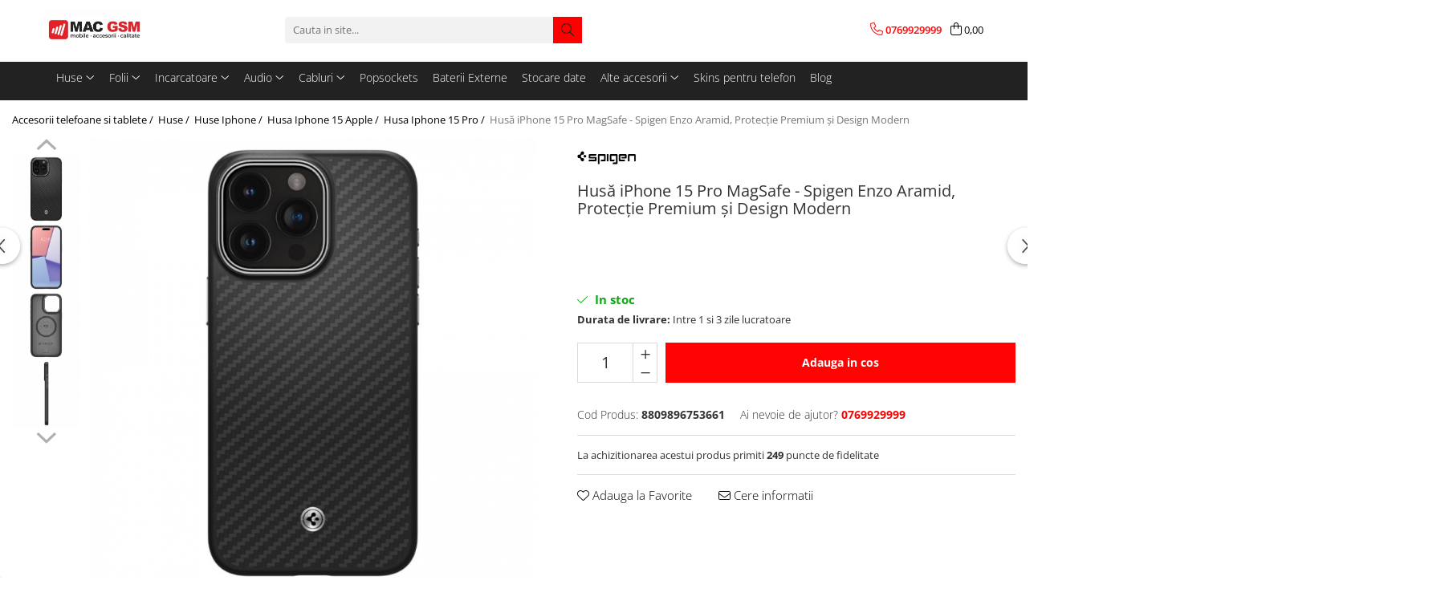

--- FILE ---
content_type: text/html; charset=UTF-8
request_url: https://www.macgsm.ro/husa-spigen-enzo-aramid-iphone-15-pro-magsafe.html
body_size: 61971
content:
<!DOCTYPE html>

<html lang="ro-ro">

	<head>
		<meta charset="UTF-8">

		<script src="https://gomagcdn.ro/themes/fashion/js/lazysizes.min.js?v=10121404-4.241" async=""></script>

		<script>
			function g_js(callbk){typeof callbk === 'function' ? window.addEventListener("DOMContentLoaded", callbk, false) : false;}
		</script>

					<link rel="icon" sizes="48x48" href="https://gomagcdn.ro/domains/macgsm.ro/files/favicon/favicon5838.png">
			<link rel="apple-touch-icon" sizes="180x180" href="https://gomagcdn.ro/domains/macgsm.ro/files/favicon/favicon5838.png">
		
		<style>
			/*body.loading{overflow:hidden;}
			body.loading #wrapper{opacity: 0;visibility: hidden;}
			body #wrapper{opacity: 1;visibility: visible;transition:all .1s ease-out;}*/

			.main-header .main-menu{min-height:43px;}
			.-g-hide{visibility:hidden;opacity:0;}

							.-g-product-box-prp-price{font-weight: 400;display: block;font-size: 11px!important;min-height: 15px;margin: 2px 0 0;}
				.-g-product-box-prp-price-lowest{font-weight: 400;font-size: 11px!important;line-height: 1.2;min-height: 15px;margin: 2px 0 8px;}
				.-g-product-prp-price-lowest{font-weight: 400;font-size: 12px!important;line-height: 1.2;min-height: 15px;margin: 2px 0 10px;}
				.-g-product-prp-price{display: block;height: 22px;font-size:13px!important;color: #333;}
					</style>
					<link rel="preconnect" href="https://fonts.googleapis.com" >
					<link rel="preconnect" href="https://fonts.gstatic.com" crossorigin>
		
		<link rel="preconnect" href="https://gomagcdn.ro"><link rel="dns-prefetch" href="https://fonts.googleapis.com" /><link rel="dns-prefetch" href="https://fonts.gstatic.com" /><link rel="dns-prefetch" href="https://connect.facebook.net" /><link rel="dns-prefetch" href="https://www.facebook.com" /><link rel="dns-prefetch" href="https://www.googletagmanager.com" /><link rel="dns-prefetch" href="https://static.hotjar.com" /><link rel="dns-prefetch" href="https://analytics.tiktok.com" /><link rel="dns-prefetch" href="https://googleads.g.doubleclick.net" /><link rel="dns-prefetch" href="https://embed.tawk.to" />

					<link rel="preload" as="image" href="https://gomagcdn.ro/domains/macgsm.ro/files/product/large/husa-spigen-enzo-aramid-iphone-15-pro-magsafe-003437.jpg"   >
					<link rel="preload" as="style" href="https://fonts.googleapis.com/css2?family=Poppins:wght@200;300;400;500;600;700&display=swap" fetchpriority="high" onload="this.onload=null;this.rel='stylesheet'" crossorigin>
		
		<link rel="preload" href="https://gomagcdn.ro/themes/fashion/js/plugins.js?v=10121404-4.241" as="script">

		
					<link rel="preload" href="https://www.macgsm.ro/theme/default.js?v=41763729106" as="script">
				
		<link rel="preload" href="https://gomagcdn.ro/themes/fashion/js/dev.js?v=10121404-4.241" as="script">

					<noscript>
				<link rel="stylesheet" href="https://fonts.googleapis.com/css2?family=Poppins:wght@200;300;400;500;600;700&display=swap">
			</noscript>
		
					<link rel="stylesheet" href="https://gomagcdn.ro/themes/fashion/css/main-min-v2.css?v=10121404-4.241-1" data-values='{"blockScripts": "1"}'>
		
					<link rel="stylesheet" href="https://www.macgsm.ro/theme/default.css?v=41763729106">
		
						<link rel="stylesheet" href="https://gomagcdn.ro/themes/fashion/css/dev-style.css?v=10121404-4.241-1">
		
		
		
		
									<!-- Google tag (gtag.js) -->
<script async src="https://www.googletagmanager.com/gtag/js?id=G-BX5F83YY1T"></script>
<script>
  window.dataLayer = window.dataLayer || [];
  function gtag(){dataLayer.push(arguments);}
  gtag('js', new Date());

  gtag('config', 'G-BX5F83YY1T');
</script><script>(function(w,d,s,l,i){w[l]=w[l]||[];w[l].push({'gtm.start':
new Date().getTime(),event:'gtm.js'});var f=d.getElementsByTagName(s)[0],
j=d.createElement(s),dl=l!='dataLayer'?'&l='+l:'';j.async=true;j.src=
'https://www.googletagmanager.com/gtm.js?id='+i+dl;f.parentNode.insertBefore(j,f);
})(window,document,'script','dataLayer','GTM-MR847FQ');</script>					
		<meta name="expires" content="never">
		<meta name="revisit-after" content="1 days">
					<meta name="author" content="Gomag">
				<title>Husă iPhone 15 Pro MagSafe - Spigen Enzo Aramid, Protecție Premium și Design Modern Pret 249,90 RON - MacGSM.ro</title>


					<meta name="robots" content="index,follow" />
						
		<meta name="description" content="Spigen Enzo Aramid Magsafe este o husă care combină cea mai recentă tehnologie și materiale pentru a oferi protecție maximă pentru smartphone-ul tău, fără a sacrifica un aspect elegant. Este fabricat din fibră aramidă, care este cunoscută pentru durabilitatea sa extraordinară. Finisajul precis din aluminiu nu numai că adaugă la aspectul său unic, dar oferă și protecție suplimentară împotriva impactului și deteriorării.
Carcasa a fost concepută având în vedere minimalismul. Produsul este extrem de ușor, asigurându-vă că nu veți simți nicio greutate în plus în buzunar sau mână.
Carcasa are un inel compatibil cu tehnologia wireless MagSafe.
Inelul magnetic va asigura performanță maximă de încărcare și conexiune rapidă și ușoară la toate accesoriile compatibile MagSafe.">
		<meta class="viewport" name="viewport" content="width=device-width, initial-scale=1.0, user-scalable=no">
							<meta property="og:description" content="Descoperă Protecție Avansată cu Husa Spigen Enzo Aramid pentru iPhone 15 Pro MagSafe    Eleganță și protecție se îmbină perfect în husa Spigen Enzo Aramid MagSafe, concepută pentru a-ți oferi securitate maximă pentru smartphone-ul tău,  fără a compromite stilul. Realizată din fibră de aramidă, recunoscută pentru rezistența sa extraordinară la uzură și rupere, această husă este alegerea  ideală pentru cei care caută durabilitate de lungă durată.        Finisajul Premium din Aluminiu și Design Minimalist    Fiecare detaliu al husei Spigen Enzo Aramid a fost meticulos proiectat, de la finisajul său precis din aluminiu, care nu doar că adaugă o notă de eleganță, dar și întărește protecția împotriva impacturilor și deteriorărilor. Designul său minimalist asigură că husa este incredibil de ușoară, oferindu-ți confortul de a nu simți nicio greutate suplimentară în buzunar sau mână.    Compatibilitate Optimă cu MagSafe        Dotată cu un inel magnetic integrat, husa Spigen Enzo Aramid este complet compatibilă cu tehnologia wireless MagSafe. Acest inel asigură o performanță optimă de încărcare și o conexiune rapidă și ușoară la toate accesoriile MagSafe, transformând încărcarea și utilizarea accesoriilor într-un proces simplu și eficient.        Optează pentru husa Spigen Enzo Aramid MagSafe și bucură-te de un echilibru perfect între protecție avansată și design sofisticat, conceput să îți îmbunătățească experiența cu iPhone 15 Pro.     "/>
							<meta property="og:image" content="https://gomagcdn.ro/domains/macgsm.ro/files/product/large/husa-spigen-enzo-aramid-iphone-15-pro-magsafe-003437.jpg"/>
															<link rel="canonical" href="https://www.macgsm.ro/husa-spigen-enzo-aramid-iphone-15-pro-magsafe.html" />
			<meta property="og:url" content="https://www.macgsm.ro/husa-spigen-enzo-aramid-iphone-15-pro-magsafe.html"/>
						
		<meta name="distribution" content="Global">
		<meta name="owner" content="www.macgsm.ro">
		<meta name="publisher" content="www.macgsm.ro">
		<meta name="rating" content="General">
		<meta name="copyright" content="Copyright www.macgsm.ro 2026. All rights reserved">
		<link rel="search" href="https://www.macgsm.ro/opensearch.ro.xml" type="application/opensearchdescription+xml" title="Cautare"/>

		
							<script src="https://gomagcdn.ro/themes/fashion/js/jquery-2.1.4.min.js"></script>
			<script defer src="https://gomagcdn.ro/themes/fashion/js/jquery.autocomplete.js?v=20181023"></script>
			<script src="https://gomagcdn.ro/themes/fashion/js/gomag.config.js?v=10121404-4.241"></script>
			<script src="https://gomagcdn.ro/themes/fashion/js/gomag.js?v=10121404-4.241"></script>
		
													<script>
$.Gomag.bind('User/Data/AffiliateMarketing/HideTrafiLeak', function(event, data){

    //hide tawk.to widget
	Tawk_API = Tawk_API || {};
	Tawk_API.onBeforeLoad = function(){
		Tawk_API.hideWidget();
	};
});
</script><script>
	var items = [];

	items.push(
		{
			id		:'8809896753661',
			name	:'Husă iPhone 15 Pro MagSafe - Spigen Enzo Aramid, Protecție Premium și Design Modern',
			brand	:'SPIGEN',
			category:'Husa Iphone 15 Pro',
			price	:249.9000,
			google_business_vertical: 'retail'
		}
	);

	gtag('event', 'view_item', {
		items: [items],
		currency: "RON",
		value: "249.9000",
		send_to: 'AW-735692448'
	});
		gtag('event', 'page_view', {
		send_to: 'AW-735692448',
		value: 249.9000,
		items: [{
			id: '8809896753661',
			google_business_vertical: 'retail'
		}]
		});
	</script><meta property="fb:app_id"                       content="209326613180811" />
<meta property="og:type"                         content="product" />
<meta property="og:title"                        content="Husă iPhone 15 Pro MagSafe - Spigen Enzo Aramid, Protecție Premium și Design Modern" />
<meta property="product:brand"                   content="SPIGEN" />
<meta property="product:category"                content="Husa Iphone 15 Pro" />
<meta property="product:original_price:amount"   content="249.9" />
<meta property="product:original_price:currency" content="RON" />
<meta property="product:pretax_price:amount"     content="249.9" />
<meta property="product:pretax_price:currency"   content="RON" />
<meta property="product:price:amount"            content="249.9" />
<meta property="product:price:currency"          content="RON" />
<meta property="product:shipping_cost:amount"    content="0" />
<meta property="product:shipping_cost:currency"  content="RON" />
<meta property="product:weight:value"            content="0" />
<meta property="product:weight:units"            content="kg" />
<meta property="product:shipping_weight:value"   content="0" />
<meta property="product:shipping_weight:units"   content="kg" />
<meta property="product:sale_price:amount"       content="249.9" />
<meta property="product:sale_price:currency"     content="RON" />
<meta property="product:sale_price_dates:start"  content="2026-01-14 00:00:00" />
<meta property="product:sale_price_dates:end"    content="2026-01-14 23:59:59" />
<script>	
	$(document).ready(function(){
		
		$(document).on('click', $GomagConfig.cartSummaryItemRemoveButton, function() {
			var productId = $(this).attr("data-product");
			var productSku = $(this).attr("data-productsku");
			var productPrice = $(this).attr("data-productprice");
			var productQty = $(this).attr("data-qty");
			
			gtag('event', 'remove_from_cart', {
					send_to	: 'AW-735692448',
					value	: parseFloat(productQty) * parseFloat(productPrice),
					items:[{
						id		: productSku,
						quantity: productQty,
						price	: productPrice		 
				}]
			})
			
		})
	
		$(document).on('click', $GomagConfig.checkoutItemRemoveButton, function() {
			
			var itemKey = $(this).attr('id').replace('__checkoutItemRemove','');
			var productId = $(this).data("product");
			var productSku = $(this).attr("productsku");
			var productPrice = $(this).attr("productprice");
			var productQty = $('#quantityToAdd_'+itemKey).val();
			
			gtag('event', 'remove_from_cart', {
				send_to	: 'AW-735692448',
				value	: parseFloat(productQty) * parseFloat(productPrice),
				items	:[{
					id		: productSku,
					quantity: productQty,
					price	: productPrice
				}]
			})
			
		})
	});		
	
</script>
<!-- Global site tag (gtag.js) - Google Analytics -->
<script async src="https://www.googletagmanager.com/gtag/js?id=G-BX5F83YY1T"></script>
	<script>
 window.dataLayer = window.dataLayer || [];
  function gtag(){dataLayer.push(arguments);}
    var cookieValue = '';
  var name = 'g_c_consent' + "=";
  var decodedCookie = decodeURIComponent(document.cookie);
  var ca = decodedCookie.split(';');
  for(var i = 0; i <ca.length; i++) {
	var c = ca[i];
	while (c.charAt(0) == ' ') {
	  c = c.substring(1);
	}
	if (c.indexOf(name) == 0) {
	  cookieValue = c.substring(name.length, c.length);
	}
  }



if(cookieValue == ''){
	gtag('consent', 'default', {
	  'ad_storage': 'denied',
	  'ad_user_data': 'denied',
	  'ad_personalization': 'denied',
	  'analytics_storage': 'denied',
	  'personalization_storage': 'denied',
	  'functionality_storage': 'denied',
	  'security_storage': 'denied'
	});
	} else if(cookieValue != '-1'){


			gtag('consent', 'default', {
			'ad_storage': 'granted',
			'ad_user_data': 'granted',
			'ad_personalization': 'granted',
			'analytics_storage': 'granted',
			'personalization_storage': 'granted',
			'functionality_storage': 'granted',
			'security_storage': 'granted'
		});
	} else {
	 gtag('consent', 'default', {
		  'ad_storage': 'denied',
		  'ad_user_data': 'denied',
		  'ad_personalization': 'denied',
		  'analytics_storage': 'denied',
			'personalization_storage': 'denied',
			'functionality_storage': 'denied',
			'security_storage': 'denied'
		});

		 }
</script>
<script>

	
  gtag('js', new Date());

 
$.Gomag.bind('Cookie/Policy/Consent/Denied', function(){
	gtag('consent', 'update', {
		  'ad_storage': 'denied',
		  'ad_user_data': 'denied',
		  'ad_personalization': 'denied',
		  'analytics_storage': 'denied',
			'personalization_storage': 'denied',
			'functionality_storage': 'denied',
			'security_storage': 'denied'
		});
		})
$.Gomag.bind('Cookie/Policy/Consent/Granted', function(){
	gtag('consent', 'update', {
		  'ad_storage': 'granted',
		  'ad_user_data': 'granted',
		  'ad_personalization': 'granted',
		  'analytics_storage': 'granted',
			'personalization_storage': 'granted',
			'functionality_storage': 'granted',
			'security_storage': 'granted'
		});
		})
  gtag('config', 'G-BX5F83YY1T', {allow_enhanced_conversions: true });
</script>
<script>
	function gaBuildProductVariant(product)
	{
		let _return = '';
		if(product.version != undefined)
		{
			$.each(product.version, function(i, a){
				_return += (_return == '' ? '' : ', ')+a.value;
			})
		}
		return _return;
	}

</script>
<script>
	$.Gomag.bind('Product/Add/To/Cart/After/Listing', function gaProductAddToCartLV4(event, data) {
		if(data.product !== undefined) {
			var gaProduct = false;
			if(typeof(gaProducts) != 'undefined' && gaProducts[data.product.id] != undefined)
			{
				gaProduct = gaProducts[data.product.id];

			}

			if(gaProduct == false)
			{
				gaProduct = {};
				gaProduct.item_id = data.product.sku;
				gaProduct.currency = data.product.currency ? (String(data.product.currency).toLowerCase() == 'lei' ? 'RON' : data.product.currency) : 'RON';
				gaProduct.item_name =  data.product.name ;
				gaProduct.item_variant= gaBuildProductVariant(data.product);
				gaProduct.item_brand = data.product.brand;
				gaProduct.item_category = data.product.category;

			}

			gaProduct.price = parseFloat(data.product.price).toFixed(2);
			gaProduct.quantity = data.product.productQuantity;
			gtag("event", "add_to_cart", {
				currency: gaProduct.currency,
				value: parseFloat(gaProduct.price) * parseFloat(gaProduct.quantity),
				items: [
					gaProduct
				]
			});

		}
	})
	$.Gomag.bind('Product/Add/To/Cart/After/Details', function gaProductAddToCartDV4(event, data){

		if(data.product !== undefined){

			var gaProduct = false;
			if(
				typeof(gaProducts) != 'undefined'
				&&
				gaProducts[data.product.id] != undefined
			)
			{
				var gaProduct = gaProducts[data.product.id];
			}

			if(gaProduct == false)
			{
				gaProduct = {};
				gaProduct.item_id = data.product.sku;
				gaProduct.currency = data.product.currency ? (String(data.product.currency).toLowerCase() == 'lei' ? 'RON' : data.product.currency) : 'RON';
				gaProduct.item_name =  data.product.name ;
				gaProduct.item_variant= gaBuildProductVariant(data.product);
				gaProduct.item_brand = data.product.brand;
				gaProduct.item_category = data.product.category;

			}

			gaProduct.price = parseFloat(data.product.price).toFixed(2);
			gaProduct.quantity = data.product.productQuantity;


			gtag("event", "add_to_cart", {
			  currency: gaProduct.currency,
			  value: parseFloat(gaProduct.price) * parseFloat(gaProduct.quantity),
			  items: [
				gaProduct
			  ]
			});
        }

	})
	 $.Gomag.bind('Product/Remove/From/Cart', function gaProductRemovedFromCartV4(event, data){
		var envData = $.Gomag.getEnvData();
		var products = envData.products;

		if(data.data.product !== undefined && products[data.data.product] !== undefined){


			var dataProduct = products[data.data.product];


			gaProduct = {};
			gaProduct.item_id = dataProduct.sku;

			gaProduct.item_name =   dataProduct.name ;
			gaProduct.currency = dataProduct.currency ? (String(dataProduct.currency).toLowerCase() == 'lei' ? 'RON' : dataProduct.currency) : 'RON';
			gaProduct.item_category = dataProduct.category;
			gaProduct.item_brand = dataProduct.brand;
			gaProduct.price = parseFloat(dataProduct.price).toFixed(2);
			gaProduct.quantity = data.data.quantity;
			gaProduct.item_variant= gaBuildProductVariant(dataProduct);
			gtag("event", "remove_from_cart", {
			  currency: gaProduct.currency,
			  value: parseFloat(gaProduct.price) * parseFloat(gaProduct.quantity),
			  items: [
				gaProduct
			  ]
			});
        }

	});

	 $.Gomag.bind('Cart/Quantity/Update', function gaCartQuantityUpdateV4(event, data){
		var envData = $.Gomag.getEnvData();
		var products = envData.products;
		if(!data.data.finalQuantity || !data.data.initialQuantity)
		{
			return false;
		}
		var dataProduct = products[data.data.product];
		if(dataProduct == undefined)
		{
			return false;
		}

		gaProduct = {};
		gaProduct.item_id = dataProduct.sku;
		gaProduct.currency = dataProduct.currency ? (String(dataProduct.currency).toLowerCase() == 'lei' ? 'RON' : dataProduct.currency) : 'RON';
		gaProduct.item_name =  dataProduct.name ;

		gaProduct.item_category = dataProduct.category;
		gaProduct.item_brand = dataProduct.brand;
		gaProduct.price = parseFloat(dataProduct.price).toFixed(2);
		gaProduct.item_variant= gaBuildProductVariant(dataProduct);
		if(parseFloat(data.data.initialQuantity) < parseFloat(data.data.finalQuantity))
		{
			var quantity = parseFloat(data.data.finalQuantity) - parseFloat(data.data.initialQuantity);
			gaProduct.quantity = quantity;

			gtag("event", "add_to_cart", {
			  currency: gaProduct.currency,
			  value: parseFloat(gaProduct.price) * parseFloat(gaProduct.quantity),
			  items: [
				gaProduct
			  ]
			});
		}
		else if(parseFloat(data.data.initialQuantity) > parseFloat(data.data.finalQuantity))
		{
			var quantity = parseFloat(data.data.initialQuantity) - parseFloat(data.data.finalQuantity);
			gaProduct.quantity = quantity;
			gtag("event", "remove_from_cart", {
			  currency: gaProduct.currency,
			  value: parseFloat(gaProduct.price) * parseFloat(gaProduct.quantity),
			  items: [
				gaProduct
			  ]
			});
		}

	});

</script>
<script>
		!function (w, d, t) {
		  w.TiktokAnalyticsObject=t;var ttq=w[t]=w[t]||[];ttq.methods=["page","track","identify","instances","debug","on","off","once","ready","alias","group","enableCookie","disableCookie"],ttq.setAndDefer=function(t,e){t[e]=function(){t.push([e].concat(Array.prototype.slice.call(arguments,0)))}};for(var i=0;i<ttq.methods.length;i++)ttq.setAndDefer(ttq,ttq.methods[i]);ttq.instance=function(t){for(var e=ttq._i[t]||[],n=0;n<ttq.methods.length;n++)ttq.setAndDefer(e,ttq.methods[n]);return e},ttq.load=function(e,n){var i="https://analytics.tiktok.com/i18n/pixel/events.js";ttq._i=ttq._i||{},ttq._i[e]=[],ttq._i[e]._u=i,ttq._t=ttq._t||{},ttq._t[e]=+new Date,ttq._o=ttq._o||{},ttq._o[e]=n||{};var o=document.createElement("script");o.type="text/javascript",o.async=!0,o.src=i+"?sdkid="+e+"&lib="+t;var a=document.getElementsByTagName("script")[0];a.parentNode.insertBefore(o,a)};
		
		  ttq.load('C50UQ9ALQH64DC0FIHF0');
		  ttq.page();
		}(window, document, 'ttq');
	</script><script>
        (function(d, s, i) {
            var f = d.getElementsByTagName(s)[0], j = d.createElement(s);
            j.async = true;
            j.src = "https://t.themarketer.com/t/j/" + i;
            f.parentNode.insertBefore(j, f);
        })(document, "script", "YYHD3ZFJ");
    </script><!-- Facebook Pixel Code -->
				<script>
				!function(f,b,e,v,n,t,s){if(f.fbq)return;n=f.fbq=function(){n.callMethod?
				n.callMethod.apply(n,arguments):n.queue.push(arguments)};if(!f._fbq)f._fbq=n;
				n.push=n;n.loaded=!0;n.version="2.0";n.queue=[];t=b.createElement(e);t.async=!0;
				t.src=v;s=b.getElementsByTagName(e)[0];s.parentNode.insertBefore(t,s)}(window,
				document,"script","//connect.facebook.net/en_US/fbevents.js");

				fbq("init", "216904260021999");
				fbq("track", "PageView");</script>
				<!-- End Facebook Pixel Code -->
				<script>
				$.Gomag.bind('User/Ajax/Data/Loaded', function(event, data){
					if(data != undefined && data.data != undefined)
					{
						var eventData = data.data;
						if(eventData.facebookUserData != undefined)
						{
							$('body').append(eventData.facebookUserData);
						}
					}
				})
				</script>
				<meta name="facebook-domain-verification" content="cxap67pnxxi6rf9239s40ygk8gtb5m" /><script>
	$.Gomag.bind('Product/Add/To/Cart/After/Listing', function(event, data){
		if(data.product !== undefined){
			gtag('event', 'add_to_cart', {
				send_to	: 'AW-735692448',
				value	: parseFloat(data.product.productQuantity) * parseFloat(data.product.price),
				items	:[{
					id		: data.product.sku,
					name	: data.product.name,
					brand	: data.product.brand,
					category: data.product.category,
					quantity: data.product.productQuantity,
					price	: data.product.price
				 
			}]
		   })
        }
	})
	$.Gomag.bind('Product/Add/To/Cart/After/Details', function(event, data){
		
		if(data.product !== undefined){
			gtag('event', 'add_to_cart', {
				send_to: 'AW-735692448',
				value: parseFloat(data.product.productQuantity) * parseFloat(data.product.price),
				items: [{
					id: data.product.sku,
					name		: data.product.name,
					brand		: data.product.brand,
					category	: data.product.category,
					quantity	: data.product.productQuantity,
					price		: data.product.price
				}]	
			})
		}
	})
   
</script><meta property="fb:app_id"                       content="209326613180811" />
<meta property="og:type"                         content="website" />
<!-- Hotjar Tracking Code for www.macgsm.ro -->
<script>
    (function(h,o,t,j,a,r){
        h.hj=h.hj||function(){(h.hj.q=h.hj.q||[]).push(arguments)};
        h._hjSettings={hjid:1837555,hjsv:6};
        a=o.getElementsByTagName('head')[0];
        r=o.createElement('script');r.async=1;
        r.src=t+h._hjSettings.hjid+j+h._hjSettings.hjsv;
        a.appendChild(r);
    })(window,document,'https://static.hotjar.com/c/hotjar-','.js?sv=');
</script> <meta name="google-site-verification" content="dznZzchW_zU_7l4jGMREHshOOXdbqLFCbx-r8ft_vlk" /> <meta name="p:domain_verify" content="25ef644a27c45c34788c1684440cc0ab"/>					
		
	</head>

	<body class="" style="">

		<script >
			function _addCss(url, attribute, value, loaded){
				var _s = document.createElement('link');
				_s.rel = 'stylesheet';
				_s.href = url;
				_s.type = 'text/css';
				if(attribute)
				{
					_s.setAttribute(attribute, value)
				}
				if(loaded){
					_s.onload = function(){
						var dom = document.getElementsByTagName('body')[0];
						//dom.classList.remove('loading');
					}
				}
				var _st = document.getElementsByTagName('link')[0];
				_st.parentNode.insertBefore(_s, _st);
			}
			//_addCss('https://fonts.googleapis.com/css2?family=Open+Sans:ital,wght@0,300;0,400;0,600;0,700;1,300;1,400&display=swap');
			_addCss('https://gomagcdn.ro/themes/_fonts/Open-Sans.css');

		</script>
		<script>
				/*setTimeout(
				  function()
				  {
				   document.getElementsByTagName('body')[0].classList.remove('loading');
				  }, 1000);*/
		</script>
									<noscript><iframe src="https://www.googletagmanager.com/ns.html?id=GTM-MR847FQ"
height="0" width="0" style="display:none;visibility:hidden"></iframe></noscript>					
		
		<div id="wrapper">
			<!-- BLOCK:fba375fad85bf9ecdb256e3231404ce1 start -->
<div id="_cartSummary" class="hide"></div>

<script >
	$(document).ready(function() {

		$(document).on('keypress', '.-g-input-loader', function(){
			$(this).addClass('-g-input-loading');
		})

		$.Gomag.bind('Product/Add/To/Cart/After', function(eventResponse, properties)
		{
									var data = JSON.parse(properties.data);
			$('.q-cart').html(data.quantity);
			if(parseFloat(data.quantity) > 0)
			{
				$('.q-cart').removeClass('hide');
			}
			else
			{
				$('.q-cart').addClass('hide');
			}
			$('.cartPrice').html(data.subtotal + ' ' + data.currency);
			$('.cartProductCount').html(data.quantity);


		})
		$('#_cartSummary').on('updateCart', function(event, cart) {
			var t = $(this);

			$.get('https://www.macgsm.ro/cart-update', {
				cart: cart
			}, function(data) {

				$('.q-cart').html(data.quantity);
				if(parseFloat(data.quantity) > 0)
				{
					$('.q-cart').removeClass('hide');
				}
				else
				{
					$('.q-cart').addClass('hide');
				}
				$('.cartPrice').html(data.subtotal + ' ' + data.currency);
				$('.cartProductCount').html(data.quantity);
			}, 'json');
			window.ga = window.ga || function() {
				(ga.q = ga.q || []).push(arguments)
			};
			ga('send', 'event', 'Buton', 'Click', 'Adauga_Cos');
		});

		if(window.gtag_report_conversion) {
			$(document).on("click", 'li.phone-m', function() {
				var phoneNo = $('li.phone-m').children( "a").attr('href');
				gtag_report_conversion(phoneNo);
			});

		}

	});
</script>



<header class="main-header container-bg clearfix" data-block="headerBlock">
	<div class="discount-tape container-h full -g-hide" id="_gomagHellobar"></div>

		
	<div class="top-head-bg container-h full">

		<div class="top-head container-h">
			<div class="row">
				<div class="col-sm-2 col-xs-12 logo-h">
					
	<a href="https://www.macgsm.ro" id="logo" data-pageId="2">
		<img src="https://gomagcdn.ro/domains/macgsm.ro/files/company/logo-fara-w-8482868012.png" fetchpriority="high" class="img-responsive" alt="MAC GSM" title="MAC GSM" width="200" height="50" style="width:auto;">
	</a>
				</div>
				<div class="col-sm-4 col-xs-7 main search-form-box">
					
<form name="search-form" class="search-form" action="https://www.macgsm.ro/produse" id="_searchFormMainHeader">

	<input id="_autocompleteSearchMainHeader" name="c" class="input-placeholder -g-input-loader" type="text" placeholder="Cauta in site..." aria-label="Search"  value="">
	<button id="_doSearch" class="search-button" aria-hidden="true">
		<i class="fa fa-search" aria-hidden="true"></i>
	</button>

				<script >
			$(document).ready(function() {

				$('#_autocompleteSearchMainHeader').autocomplete({
					serviceUrl: 'https://www.macgsm.ro/autocomplete',
					minChars: 2,
					deferRequestBy: 700,
					appendTo: '#_searchFormMainHeader',
					width: parseInt($('#_doSearch').offset().left) - parseInt($('#_autocompleteSearchMainHeader').offset().left),
					formatResult: function(suggestion, currentValue) {
						return suggestion.value;
					},
					onSelect: function(suggestion) {
						$(this).val(suggestion.data);
					},
					onSearchComplete: function(suggestion) {
						$(this).removeClass('-g-input-loading');
					}
				});
				$(document).on('click', '#_doSearch', function(e){
					e.preventDefault();
					if($('#_autocompleteSearchMainHeader').val() != '')
					{
						$('#_searchFormMainHeader').submit();
					}
				})
			});
		</script>
	

</form>
				</div>
				<div class="col-xs-5 acount-section">
					
<ul>
	<li class="search-m hide">
		<a href="#" class="-g-no-url" aria-label="Cauta in site..." data-pageId="">
			<i class="fa fa-search search-open" aria-hidden="true"></i>
			<i style="display:none" class="fa fa-times search-close" aria-hidden="true"></i>
		</a>
	</li>
	<li class="-g-user-icon -g-user-icon-empty">
			
	</li>
	
				<li class="contact-header">
			<a href="tel:0769929999" aria-label="Contacteaza-ne" data-pageId="3">
				<i class="fa fa-phone" aria-hidden="true"></i>
								<span>0769929999</span>
			</a>
		</li>
			<li class="wishlist-header hide">
		<a href="https://www.macgsm.ro/wishlist-client" aria-label="Wishlist" data-pageId="28">
			<span class="-g-wishlist-product-count -g-hide"></span>
			<i class="fa fa-heart-o" aria-hidden="true"></i>
			<span class="">Favorite</span>
		</a>
	</li>
	<li class="cart-header-btn cart">
		<a class="cart-drop _showCartHeader" href="https://www.macgsm.ro/cos-de-cumparaturi" aria-label="Cos de cumparaturi">
			<span class="q-cart hide">0</span>
			<i class="fa fa-shopping-bag" aria-hidden="true"></i>
			<span class="count cartPrice">0,00
				
			</span>
		</a>
					<div class="cart-dd  _cartShow cart-closed"></div>
			</li>

	</ul>

	<script>
		$(document).ready(function() {
			//Cart
							$('.cart').mouseenter(function() {
					$.Gomag.showCartSummary('div._cartShow');
				}).mouseleave(function() {
					$.Gomag.hideCartSummary('div._cartShow');
					$('div._cartShow').removeClass('cart-open');
				});
						$(document).on('click', '.dropdown-toggle', function() {
				window.location = $(this).attr('href');
			})
		})
	</script>

				</div>
				<div class="col-xs-5 navigation-holder">
					
<div id="navigation">
	<nav id="main-menu" class="main-menu container-h full clearfix">
		<a href="#" class="menu-trg -g-no-url" title="Produse">
			<span>&nbsp;</span>
		</a>
		
<div class="container-h nav-menu-hh clearfix">

	<!-- BASE MENU -->
	<ul class="
			nav-menu base-menu container-h
			
			
		">

		

			
		<li class="menu-drop __GomagMM ">
							<a
					href="https://www.macgsm.ro/huse-telefon"
					class="  "
					rel="  "
					
					title="Huse"
					data-Gomag=''
					data-block-name="mainMenuD0"
					data-pageId= "1"
					data-block="mainMenuD">
											<span class="list">Huse</span>
						<i class="fa fa-angle-down"></i>
				</a>

									<div class="menu-dd">
										<ul class="drop-list clearfix w100">
																																						<li class="fl">
										<div class="col">
											<p class="title">
												<a
												href="https://www.macgsm.ro/huse-samsung"
												class="title    "
												rel="  "
												
												title="Samsung"
												data-Gomag=''
												data-block-name="mainMenuD1"
												data-block="mainMenuD"
												data-pageId= "42"
												>
																										Samsung
												</a>
											</p>
																																															<a
														href="https://www.macgsm.ro/huse-galaxy-a"
														rel="  "
														
														title="Galaxy A"
														class="    "
														data-Gomag=''
														data-block-name="mainMenuD2"
														data-block="mainMenuD"
														data-pageId=""
													>
																												<i class="fa fa-angle-right"></i>
														<span>Galaxy A</span>
													</a>
																									<a
														href="https://www.macgsm.ro/huse-galaxy-j"
														rel="  "
														
														title="Galaxy J"
														class="    "
														data-Gomag=''
														data-block-name="mainMenuD2"
														data-block="mainMenuD"
														data-pageId=""
													>
																												<i class="fa fa-angle-right"></i>
														<span>Galaxy J</span>
													</a>
																									<a
														href="https://www.macgsm.ro/huse-galaxy-m"
														rel="  "
														
														title="Galaxy M"
														class="    "
														data-Gomag=''
														data-block-name="mainMenuD2"
														data-block="mainMenuD"
														data-pageId=""
													>
																												<i class="fa fa-angle-right"></i>
														<span>Galaxy M</span>
													</a>
																									<a
														href="https://www.macgsm.ro/huse-galaxy-note"
														rel="  "
														
														title="Galaxy Note"
														class="    "
														data-Gomag=''
														data-block-name="mainMenuD2"
														data-block="mainMenuD"
														data-pageId=""
													>
																												<i class="fa fa-angle-right"></i>
														<span>Galaxy Note</span>
													</a>
																									<a
														href="https://www.macgsm.ro/huse-galaxy-s"
														rel="  "
														
														title="Galaxy S"
														class="    "
														data-Gomag=''
														data-block-name="mainMenuD2"
														data-block="mainMenuD"
														data-pageId=""
													>
																												<i class="fa fa-angle-right"></i>
														<span>Galaxy S</span>
													</a>
																									<a
														href="https://www.macgsm.ro/huse-galaxy-z-fold"
														rel="  "
														
														title="Galaxy Z"
														class="    "
														data-Gomag=''
														data-block-name="mainMenuD2"
														data-block="mainMenuD"
														data-pageId=""
													>
																												<i class="fa fa-angle-right"></i>
														<span>Galaxy Z</span>
													</a>
																									<a
														href="https://www.macgsm.ro/huse-galaxy-tab"
														rel="  "
														
														title="Galaxy Tab"
														class="    "
														data-Gomag=''
														data-block-name="mainMenuD2"
														data-block="mainMenuD"
														data-pageId=""
													>
																												<i class="fa fa-angle-right"></i>
														<span>Galaxy Tab</span>
													</a>
																									<a
														href="https://www.macgsm.ro/alte-modele-s"
														rel="  "
														
														title="Alte modele huse Samsung"
														class="    "
														data-Gomag=''
														data-block-name="mainMenuD2"
														data-block="mainMenuD"
														data-pageId=""
													>
																												<i class="fa fa-angle-right"></i>
														<span>Alte modele huse Samsung</span>
													</a>
																							
										</div>
									</li>
																																<li class="fl">
										<div class="col">
											<p class="title">
												<a
												href="https://www.macgsm.ro/huse-iphone"
												class="title    "
												rel="  "
												
												title="Apple"
												data-Gomag=''
												data-block-name="mainMenuD1"
												data-block="mainMenuD"
												data-pageId= "48"
												>
																										Apple
												</a>
											</p>
																																															<a
														href="https://www.macgsm.ro/iphone-17"
														rel="  "
														
														title="Iphone 17"
														class="    "
														data-Gomag=''
														data-block-name="mainMenuD2"
														data-block="mainMenuD"
														data-pageId=""
													>
																												<i class="fa fa-angle-right"></i>
														<span>Iphone 17</span>
													</a>
																									<a
														href="https://www.macgsm.ro/produse?c=iphone+16"
														rel="  "
														
														title="Iphone 16"
														class="    "
														data-Gomag=''
														data-block-name="mainMenuD2"
														data-block="mainMenuD"
														data-pageId=""
													>
																												<i class="fa fa-angle-right"></i>
														<span>Iphone 16</span>
													</a>
																									<a
														href="https://www.macgsm.ro/husa-iphone-15-apple"
														rel="  "
														
														title="Iphone 15"
														class="    "
														data-Gomag=''
														data-block-name="mainMenuD2"
														data-block="mainMenuD"
														data-pageId=""
													>
																												<i class="fa fa-angle-right"></i>
														<span>Iphone 15</span>
													</a>
																									<a
														href="https://www.macgsm.ro/husa-iphone-14"
														rel="  "
														
														title="Iphone 14"
														class="    "
														data-Gomag=''
														data-block-name="mainMenuD2"
														data-block="mainMenuD"
														data-pageId=""
													>
																												<i class="fa fa-angle-right"></i>
														<span>Iphone 14</span>
													</a>
																									<a
														href="https://www.macgsm.ro/huse-iphone-13-ieftine"
														rel="  "
														
														title="Iphone 13"
														class="    "
														data-Gomag=''
														data-block-name="mainMenuD2"
														data-block="mainMenuD"
														data-pageId=""
													>
																												<i class="fa fa-angle-right"></i>
														<span>Iphone 13</span>
													</a>
																									<a
														href="https://www.macgsm.ro/husa-iphone-12"
														rel="  "
														
														title="Iphone 12"
														class="    "
														data-Gomag=''
														data-block-name="mainMenuD2"
														data-block="mainMenuD"
														data-pageId=""
													>
																												<i class="fa fa-angle-right"></i>
														<span>Iphone 12</span>
													</a>
																									<a
														href="https://www.macgsm.ro/husa-iphone-11"
														rel="  "
														
														title="Iphone 11"
														class="    "
														data-Gomag=''
														data-block-name="mainMenuD2"
														data-block="mainMenuD"
														data-pageId=""
													>
																												<i class="fa fa-angle-right"></i>
														<span>Iphone 11</span>
													</a>
																									<a
														href="https://www.macgsm.ro/produse?c=se4"
														rel="  "
														
														title="Iphone SE 4 2024"
														class="    "
														data-Gomag=''
														data-block-name="mainMenuD2"
														data-block="mainMenuD"
														data-pageId=""
													>
																												<i class="fa fa-angle-right"></i>
														<span>Iphone SE 4 2024</span>
													</a>
																									<a
														href="https://www.macgsm.ro/alte-modele-1686"
														rel="  "
														
														title="Alte modele huse Iphone"
														class="    "
														data-Gomag=''
														data-block-name="mainMenuD2"
														data-block="mainMenuD"
														data-pageId=""
													>
																												<i class="fa fa-angle-right"></i>
														<span>Alte modele huse Iphone</span>
													</a>
																									<a
														href="https://www.macgsm.ro/husa-ipad"
														rel="  "
														
														title="Ipad"
														class="    "
														data-Gomag=''
														data-block-name="mainMenuD2"
														data-block="mainMenuD"
														data-pageId=""
													>
																												<i class="fa fa-angle-right"></i>
														<span>Ipad</span>
													</a>
																									<a
														href="https://www.macgsm.ro/husa-apple-watch"
														rel="  "
														
														title="Apple Watch"
														class="    "
														data-Gomag=''
														data-block-name="mainMenuD2"
														data-block="mainMenuD"
														data-pageId=""
													>
																												<i class="fa fa-angle-right"></i>
														<span>Apple Watch</span>
													</a>
																							
										</div>
									</li>
																																<li class="fl">
										<div class="col">
											<p class="title">
												<a
												href="https://www.macgsm.ro/husa-huawei"
												class="title    "
												rel="  "
												
												title="Huawei"
												data-Gomag=''
												data-block-name="mainMenuD1"
												data-block="mainMenuD"
												data-pageId= "54"
												>
																										Huawei
												</a>
											</p>
																																															<a
														href="https://www.macgsm.ro/huse-huawei-seria-h"
														rel="  "
														
														title="Honor"
														class="    "
														data-Gomag=''
														data-block-name="mainMenuD2"
														data-block="mainMenuD"
														data-pageId=""
													>
																												<i class="fa fa-angle-right"></i>
														<span>Honor</span>
													</a>
																									<a
														href="https://www.macgsm.ro/huse-huawei-seria-nova"
														rel="  "
														
														title="Nova"
														class="    "
														data-Gomag=''
														data-block-name="mainMenuD2"
														data-block="mainMenuD"
														data-pageId=""
													>
																												<i class="fa fa-angle-right"></i>
														<span>Nova</span>
													</a>
																									<a
														href="https://www.macgsm.ro/huse-huawei-seria-p"
														rel="  "
														
														title="P"
														class="    "
														data-Gomag=''
														data-block-name="mainMenuD2"
														data-block="mainMenuD"
														data-pageId=""
													>
																												<i class="fa fa-angle-right"></i>
														<span>P</span>
													</a>
																									<a
														href="https://www.macgsm.ro/huse-huawei-mediapad"
														rel="  "
														
														title="Mediapad"
														class="    "
														data-Gomag=''
														data-block-name="mainMenuD2"
														data-block="mainMenuD"
														data-pageId=""
													>
																												<i class="fa fa-angle-right"></i>
														<span>Mediapad</span>
													</a>
																									<a
														href="https://www.macgsm.ro/huse-huawei-matepad"
														rel="  "
														
														title="Matepad"
														class="    "
														data-Gomag=''
														data-block-name="mainMenuD2"
														data-block="mainMenuD"
														data-pageId=""
													>
																												<i class="fa fa-angle-right"></i>
														<span>Matepad</span>
													</a>
																							
										</div>
									</li>
																																<li class="fl">
										<div class="col">
											<p class="title">
												<a
												href="https://www.macgsm.ro/husa-xiaomi"
												class="title    "
												rel="  "
												
												title="Xiaomi"
												data-Gomag=''
												data-block-name="mainMenuD1"
												data-block="mainMenuD"
												data-pageId= "61"
												>
																										Xiaomi
												</a>
											</p>
																																															<a
														href="https://www.macgsm.ro/husa-xiaomi-15"
														rel="  "
														
														title="Xiaomi 15"
														class="    "
														data-Gomag=''
														data-block-name="mainMenuD2"
														data-block="mainMenuD"
														data-pageId=""
													>
																												<i class="fa fa-angle-right"></i>
														<span>Xiaomi 15</span>
													</a>
																									<a
														href="https://www.macgsm.ro/xiaomi-14"
														rel="  "
														
														title="Xiaomi 14"
														class="    "
														data-Gomag=''
														data-block-name="mainMenuD2"
														data-block="mainMenuD"
														data-pageId=""
													>
																												<i class="fa fa-angle-right"></i>
														<span>Xiaomi 14</span>
													</a>
																									<a
														href="https://www.macgsm.ro/husa-xiaomi-13"
														rel="  "
														
														title="Xiaomi 13"
														class="    "
														data-Gomag=''
														data-block-name="mainMenuD2"
														data-block="mainMenuD"
														data-pageId=""
													>
																												<i class="fa fa-angle-right"></i>
														<span>Xiaomi 13</span>
													</a>
																									<a
														href="https://www.macgsm.ro/husa-xiaomi-12"
														rel="  "
														
														title="Xiaomi 12"
														class="    "
														data-Gomag=''
														data-block-name="mainMenuD2"
														data-block="mainMenuD"
														data-pageId=""
													>
																												<i class="fa fa-angle-right"></i>
														<span>Xiaomi 12</span>
													</a>
																									<a
														href="https://www.macgsm.ro/husa-xiaomi-11"
														rel="  "
														
														title="Xiaomi 11"
														class="    "
														data-Gomag=''
														data-block-name="mainMenuD2"
														data-block="mainMenuD"
														data-pageId=""
													>
																												<i class="fa fa-angle-right"></i>
														<span>Xiaomi 11</span>
													</a>
																									<a
														href="https://www.macgsm.ro/husa-xiaomi-10"
														rel="  "
														
														title="Xiaomi 10"
														class="    "
														data-Gomag=''
														data-block-name="mainMenuD2"
														data-block="mainMenuD"
														data-pageId=""
													>
																												<i class="fa fa-angle-right"></i>
														<span>Xiaomi 10</span>
													</a>
																									<a
														href="https://www.macgsm.ro/huse-xiaomi-redmi"
														rel="  "
														
														title="Xiaomi Redmi"
														class="    "
														data-Gomag=''
														data-block-name="mainMenuD2"
														data-block="mainMenuD"
														data-pageId=""
													>
																												<i class="fa fa-angle-right"></i>
														<span>Xiaomi Redmi</span>
													</a>
																									<a
														href="https://www.macgsm.ro/huse-xiaomi-redmi-note"
														rel="  "
														
														title="Xiaomi Redmi Note"
														class="    "
														data-Gomag=''
														data-block-name="mainMenuD2"
														data-block="mainMenuD"
														data-pageId=""
													>
																												<i class="fa fa-angle-right"></i>
														<span>Xiaomi Redmi Note</span>
													</a>
																									<a
														href="https://www.macgsm.ro/huse-xiaomi-note"
														rel="  "
														
														title="Xiaomi Note"
														class="    "
														data-Gomag=''
														data-block-name="mainMenuD2"
														data-block="mainMenuD"
														data-pageId=""
													>
																												<i class="fa fa-angle-right"></i>
														<span>Xiaomi Note</span>
													</a>
																									<a
														href="https://www.macgsm.ro/huse-xiaomi-poco"
														rel="  "
														
														title="Xiaomi Poco"
														class="    "
														data-Gomag=''
														data-block-name="mainMenuD2"
														data-block="mainMenuD"
														data-pageId=""
													>
																												<i class="fa fa-angle-right"></i>
														<span>Xiaomi Poco</span>
													</a>
																									<a
														href="https://www.macgsm.ro/husa-xiaomi-pad"
														rel="  "
														
														title="Xiaomi Pad"
														class="    "
														data-Gomag=''
														data-block-name="mainMenuD2"
														data-block="mainMenuD"
														data-pageId=""
													>
																												<i class="fa fa-angle-right"></i>
														<span>Xiaomi Pad</span>
													</a>
																									<a
														href="https://www.macgsm.ro/alte-modele-1688"
														rel="  "
														
														title="Alte modele huse Xiaomi"
														class="    "
														data-Gomag=''
														data-block-name="mainMenuD2"
														data-block="mainMenuD"
														data-pageId=""
													>
																												<i class="fa fa-angle-right"></i>
														<span>Alte modele huse Xiaomi</span>
													</a>
																							
										</div>
									</li>
																																<li class="fl">
										<div class="col">
											<p class="title">
												<a
												href="https://www.macgsm.ro/huse-motorola"
												class="title    "
												rel="  "
												
												title="Motorola"
												data-Gomag=''
												data-block-name="mainMenuD1"
												data-block="mainMenuD"
												data-pageId= "91"
												>
																										Motorola
												</a>
											</p>
																																															<a
														href="https://www.macgsm.ro/huse-motorola-edge"
														rel="  "
														
														title="Edge"
														class="    "
														data-Gomag=''
														data-block-name="mainMenuD2"
														data-block="mainMenuD"
														data-pageId=""
													>
																												<i class="fa fa-angle-right"></i>
														<span>Edge</span>
													</a>
																									<a
														href="https://www.macgsm.ro/huse-motorola-e"
														rel="  "
														
														title="E"
														class="    "
														data-Gomag=''
														data-block-name="mainMenuD2"
														data-block="mainMenuD"
														data-pageId=""
													>
																												<i class="fa fa-angle-right"></i>
														<span>E</span>
													</a>
																									<a
														href="https://www.macgsm.ro/huse-motorola-g"
														rel="  "
														
														title="G"
														class="    "
														data-Gomag=''
														data-block-name="mainMenuD2"
														data-block="mainMenuD"
														data-pageId=""
													>
																												<i class="fa fa-angle-right"></i>
														<span>G</span>
													</a>
																							
										</div>
									</li>
																																<li class="fl">
										<div class="col">
											<p class="title">
												<a
												href="https://www.macgsm.ro/husa-realme"
												class="title    "
												rel="  "
												
												title="Realme"
												data-Gomag=''
												data-block-name="mainMenuD1"
												data-block="mainMenuD"
												data-pageId= "1411"
												>
																										Realme
												</a>
											</p>
																																															<a
														href="https://www.macgsm.ro/husa-realme-11"
														rel="  "
														
														title="Husa Realme 11"
														class="    "
														data-Gomag=''
														data-block-name="mainMenuD2"
														data-block="mainMenuD"
														data-pageId="1411"
													>
																												<i class="fa fa-angle-right"></i>
														<span>Husa Realme 11</span>
													</a>
																									<a
														href="https://www.macgsm.ro/husa-realme-c55"
														rel="  "
														
														title="Husa Realme C55"
														class="    "
														data-Gomag=''
														data-block-name="mainMenuD2"
														data-block="mainMenuD"
														data-pageId="1411"
													>
																												<i class="fa fa-angle-right"></i>
														<span>Husa Realme C55</span>
													</a>
																									<a
														href="https://www.macgsm.ro/husa-realme-12-12x"
														rel="  "
														
														title="Husa Realme 12 / 12X"
														class="    "
														data-Gomag=''
														data-block-name="mainMenuD2"
														data-block="mainMenuD"
														data-pageId="1411"
													>
																												<i class="fa fa-angle-right"></i>
														<span>Husa Realme 12 / 12X</span>
													</a>
																									<a
														href="https://www.macgsm.ro/husa-realme-c75-realme-14x"
														rel="  "
														
														title="Husa Realme C75 / Realme 14x"
														class="    "
														data-Gomag=''
														data-block-name="mainMenuD2"
														data-block="mainMenuD"
														data-pageId="1411"
													>
																												<i class="fa fa-angle-right"></i>
														<span>Husa Realme C75 / Realme 14x</span>
													</a>
																									<a
														href="https://www.macgsm.ro/husa-realme-c33"
														rel="  "
														
														title="Husa Realme C33"
														class="    "
														data-Gomag=''
														data-block-name="mainMenuD2"
														data-block="mainMenuD"
														data-pageId="1411"
													>
																												<i class="fa fa-angle-right"></i>
														<span>Husa Realme C33</span>
													</a>
																									<a
														href="https://www.macgsm.ro/husa-realme-10-5g"
														rel="  "
														
														title="Husa Realme 10 5G"
														class="    "
														data-Gomag=''
														data-block-name="mainMenuD2"
														data-block="mainMenuD"
														data-pageId="1411"
													>
																												<i class="fa fa-angle-right"></i>
														<span>Husa Realme 10 5G</span>
													</a>
																							
										</div>
									</li>
																																<li class="fl">
										<div class="col">
											<p class="title">
												<a
												href="https://www.macgsm.ro/google-pixel-husa"
												class="title    "
												rel="  "
												
												title="Google Pixel"
												data-Gomag=''
												data-block-name="mainMenuD1"
												data-block="mainMenuD"
												data-pageId= "128"
												>
																										Google Pixel
												</a>
											</p>
																																															<a
														href="https://www.macgsm.ro/husa-google-pixel-7a"
														rel="  "
														
														title="Husa Google Pixel 7a"
														class="    "
														data-Gomag=''
														data-block-name="mainMenuD2"
														data-block="mainMenuD"
														data-pageId="128"
													>
																												<i class="fa fa-angle-right"></i>
														<span>Husa Google Pixel 7a</span>
													</a>
																									<a
														href="https://www.macgsm.ro/husa-google-pixel-fold"
														rel="  "
														
														title="Husa Google Pixel Fold"
														class="    "
														data-Gomag=''
														data-block-name="mainMenuD2"
														data-block="mainMenuD"
														data-pageId="128"
													>
																												<i class="fa fa-angle-right"></i>
														<span>Husa Google Pixel Fold</span>
													</a>
																									<a
														href="https://www.macgsm.ro/husa-google-pixel-8"
														rel="  "
														
														title="Husa Google Pixel 8"
														class="    "
														data-Gomag=''
														data-block-name="mainMenuD2"
														data-block="mainMenuD"
														data-pageId="128"
													>
																												<i class="fa fa-angle-right"></i>
														<span>Husa Google Pixel 8</span>
													</a>
																									<a
														href="https://www.macgsm.ro/husa-google-pixel-8-pro"
														rel="  "
														
														title="Husa Google Pixel 8 Pro"
														class="    "
														data-Gomag=''
														data-block-name="mainMenuD2"
														data-block="mainMenuD"
														data-pageId="128"
													>
																												<i class="fa fa-angle-right"></i>
														<span>Husa Google Pixel 8 Pro</span>
													</a>
																									<a
														href="https://www.macgsm.ro/husa-google-pixel-8a"
														rel="  "
														
														title="Husa Google Pixel 8a"
														class="    "
														data-Gomag=''
														data-block-name="mainMenuD2"
														data-block="mainMenuD"
														data-pageId="128"
													>
																												<i class="fa fa-angle-right"></i>
														<span>Husa Google Pixel 8a</span>
													</a>
																									<a
														href="https://www.macgsm.ro/husa-google-pixel-9-9-pro"
														rel="  "
														
														title="Husa Google Pixel 9 / 9 Pro"
														class="    "
														data-Gomag=''
														data-block-name="mainMenuD2"
														data-block="mainMenuD"
														data-pageId="128"
													>
																												<i class="fa fa-angle-right"></i>
														<span>Husa Google Pixel 9 / 9 Pro</span>
													</a>
																									<a
														href="https://www.macgsm.ro/husa-google-pixel-9-pro-xl"
														rel="  "
														
														title="Husa Google Pixel 9 Pro XL"
														class="    "
														data-Gomag=''
														data-block-name="mainMenuD2"
														data-block="mainMenuD"
														data-pageId="128"
													>
																												<i class="fa fa-angle-right"></i>
														<span>Husa Google Pixel 9 Pro XL</span>
													</a>
																									<a
														href="https://www.macgsm.ro/husa-google-pixel-9"
														rel="  "
														
														title="Husa Google Pixel 9"
														class="    "
														data-Gomag=''
														data-block-name="mainMenuD2"
														data-block="mainMenuD"
														data-pageId="128"
													>
																												<i class="fa fa-angle-right"></i>
														<span>Husa Google Pixel 9</span>
													</a>
																									<a
														href="https://www.macgsm.ro/husa-google-pixel-9-pro"
														rel="  "
														
														title="Husa Google Pixel 9 Pro"
														class="    "
														data-Gomag=''
														data-block-name="mainMenuD2"
														data-block="mainMenuD"
														data-pageId="128"
													>
																												<i class="fa fa-angle-right"></i>
														<span>Husa Google Pixel 9 Pro</span>
													</a>
																									<a
														href="https://www.macgsm.ro/husa-google-pixel-9a"
														rel="  "
														
														title="Husa Google Pixel 9a"
														class="    "
														data-Gomag=''
														data-block-name="mainMenuD2"
														data-block="mainMenuD"
														data-pageId="128"
													>
																												<i class="fa fa-angle-right"></i>
														<span>Husa Google Pixel 9a</span>
													</a>
																									<a
														href="https://www.macgsm.ro/husa-google-pixel-10-10-pro"
														rel="  "
														
														title="Husa Google Pixel 10/10 Pro"
														class="    "
														data-Gomag=''
														data-block-name="mainMenuD2"
														data-block="mainMenuD"
														data-pageId="128"
													>
																												<i class="fa fa-angle-right"></i>
														<span>Husa Google Pixel 10/10 Pro</span>
													</a>
																									<a
														href="https://www.macgsm.ro/husa-google-pixel-10-pro-xl"
														rel="  "
														
														title="Husa Google Pixel 10 Pro XL"
														class="    "
														data-Gomag=''
														data-block-name="mainMenuD2"
														data-block="mainMenuD"
														data-pageId="128"
													>
																												<i class="fa fa-angle-right"></i>
														<span>Husa Google Pixel 10 Pro XL</span>
													</a>
																									<a
														href="https://www.macgsm.ro/husa-google-pixel-7-pro"
														rel="  "
														
														title="Husa Google Pixel 7 Pro"
														class="    "
														data-Gomag=''
														data-block-name="mainMenuD2"
														data-block="mainMenuD"
														data-pageId="128"
													>
																												<i class="fa fa-angle-right"></i>
														<span>Husa Google Pixel 7 Pro</span>
													</a>
																									<a
														href="https://www.macgsm.ro/husa-google-pixel-7"
														rel="  "
														
														title="Husa Google Pixel 7"
														class="    "
														data-Gomag=''
														data-block-name="mainMenuD2"
														data-block="mainMenuD"
														data-pageId="128"
													>
																												<i class="fa fa-angle-right"></i>
														<span>Husa Google Pixel 7</span>
													</a>
																							
										</div>
									</li>
																																<li class="fl">
										<div class="col">
											<p class="title">
												<a
												href="https://www.macgsm.ro/husa-nothing-phone"
												class="title    "
												rel="  "
												
												title="Nothing Phone"
												data-Gomag=''
												data-block-name="mainMenuD1"
												data-block="mainMenuD"
												data-pageId= "2826"
												>
																										Nothing Phone
												</a>
											</p>
																						
										</div>
									</li>
																																<li class="fl">
										<div class="col">
											<p class="title">
												<a
												href="https://www.macgsm.ro/lenovo-1143"
												class="title    "
												rel="  "
												
												title="Lenovo"
												data-Gomag=''
												data-block-name="mainMenuD1"
												data-block="mainMenuD"
												data-pageId= "1143"
												>
																										Lenovo
												</a>
											</p>
																																															<a
														href="https://www.macgsm.ro/husa-lenovo-tab-m10-tb-x306"
														rel="  "
														
														title="Husa Lenovo Tab M10 TB-X306"
														class="    "
														data-Gomag=''
														data-block-name="mainMenuD2"
														data-block="mainMenuD"
														data-pageId="1143"
													>
																												<i class="fa fa-angle-right"></i>
														<span>Husa Lenovo Tab M10 TB-X306</span>
													</a>
																									<a
														href="https://www.macgsm.ro/husa-lenovo-tab-m10-plus-tb-x606f"
														rel="  "
														
														title="Husa Lenovo Tab M10 Plus TB-X606F"
														class="    "
														data-Gomag=''
														data-block-name="mainMenuD2"
														data-block="mainMenuD"
														data-pageId="1143"
													>
																												<i class="fa fa-angle-right"></i>
														<span>Husa Lenovo Tab M10 Plus TB-X606F</span>
													</a>
																									<a
														href="https://www.macgsm.ro/husa-lenovo-tab-m10-10-1-3rd-gen-tb328"
														rel="  "
														
														title="Husa Lenovo Tab M10 10.1 3rd gen TB328"
														class="    "
														data-Gomag=''
														data-block-name="mainMenuD2"
														data-block="mainMenuD"
														data-pageId="1143"
													>
																												<i class="fa fa-angle-right"></i>
														<span>Husa Lenovo Tab M10 10.1 3rd gen TB328</span>
													</a>
																									<a
														href="https://www.macgsm.ro/husa-tableta-lenovo"
														rel="  "
														
														title="Husa Tableta Lenovo"
														class="    "
														data-Gomag=''
														data-block-name="mainMenuD2"
														data-block="mainMenuD"
														data-pageId="1143"
													>
																												<i class="fa fa-angle-right"></i>
														<span>Husa Tableta Lenovo</span>
													</a>
																									<a
														href="https://www.macgsm.ro/husa-lenovo-tab-m10-plus-10-6-3rd-gen-tb-125-tb-128"
														rel="  "
														
														title="Husa Lenovo Tab M10 Plus 10.6 3RD Gen TB-125 / TB-128"
														class="    "
														data-Gomag=''
														data-block-name="mainMenuD2"
														data-block="mainMenuD"
														data-pageId="1143"
													>
																												<i class="fa fa-angle-right"></i>
														<span>Husa Lenovo Tab M10 Plus 10.6 3RD Gen TB-125 / TB-128</span>
													</a>
																									<a
														href="https://www.macgsm.ro/husa-lenovo-tab-p11-gen-2-tb350fu-tb350xu-11-5-inch"
														rel="  "
														
														title="Husa Lenovo Tab P11 gen 2 TB350FU / TB350XU  11.5 inch"
														class="    "
														data-Gomag=''
														data-block-name="mainMenuD2"
														data-block="mainMenuD"
														data-pageId="1143"
													>
																												<i class="fa fa-angle-right"></i>
														<span>Husa Lenovo Tab P11 gen 2 TB350FU / TB350XU  11.5 inch</span>
													</a>
																									<a
														href="https://www.macgsm.ro/husa-lenovo-tab-m11-tb-330"
														rel="  "
														
														title="Husa Lenovo Tab M11 TB-330"
														class="    "
														data-Gomag=''
														data-block-name="mainMenuD2"
														data-block="mainMenuD"
														data-pageId="1143"
													>
																												<i class="fa fa-angle-right"></i>
														<span>Husa Lenovo Tab M11 TB-330</span>
													</a>
																									<a
														href="https://www.macgsm.ro/husa-lenovo-idea-tab-pro-12-7-inch-tb373"
														rel="  "
														
														title="Husa Lenovo Idea Tab Pro 12.7 inch TB373"
														class="    "
														data-Gomag=''
														data-block-name="mainMenuD2"
														data-block="mainMenuD"
														data-pageId="1143"
													>
																												<i class="fa fa-angle-right"></i>
														<span>Husa Lenovo Idea Tab Pro 12.7 inch TB373</span>
													</a>
																							
										</div>
									</li>
																																<li class="fl">
										<div class="col">
											<p class="title">
												<a
												href="https://www.macgsm.ro/huse-oneplus"
												class="title    "
												rel="  "
												
												title="Oneplus"
												data-Gomag=''
												data-block-name="mainMenuD1"
												data-block="mainMenuD"
												data-pageId= "163"
												>
																										Oneplus
												</a>
											</p>
																																															<a
														href="https://www.macgsm.ro/husa-oneplus-nord-3"
														rel="  "
														
														title="Husa Oneplus Nord 3"
														class="    "
														data-Gomag=''
														data-block-name="mainMenuD2"
														data-block="mainMenuD"
														data-pageId="163"
													>
																												<i class="fa fa-angle-right"></i>
														<span>Husa Oneplus Nord 3</span>
													</a>
																									<a
														href="https://www.macgsm.ro/husa-oneplus-nord-ce-3-lite"
														rel="  "
														
														title="Husa Oneplus Nord CE 3 lite"
														class="    "
														data-Gomag=''
														data-block-name="mainMenuD2"
														data-block="mainMenuD"
														data-pageId="163"
													>
																												<i class="fa fa-angle-right"></i>
														<span>Husa Oneplus Nord CE 3 lite</span>
													</a>
																									<a
														href="https://www.macgsm.ro/husa-oneplus-11-3398"
														rel="  "
														
														title="Husa Oneplus 12"
														class="    "
														data-Gomag=''
														data-block-name="mainMenuD2"
														data-block="mainMenuD"
														data-pageId="163"
													>
																												<i class="fa fa-angle-right"></i>
														<span>Husa Oneplus 12</span>
													</a>
																									<a
														href="https://www.macgsm.ro/husa-oneplus-nord-4"
														rel="  "
														
														title="Husa Oneplus Nord 4"
														class="    "
														data-Gomag=''
														data-block-name="mainMenuD2"
														data-block="mainMenuD"
														data-pageId="163"
													>
																												<i class="fa fa-angle-right"></i>
														<span>Husa Oneplus Nord 4</span>
													</a>
																									<a
														href="https://www.macgsm.ro/husa-oneplus-13"
														rel="  "
														
														title="Husa Oneplus 13"
														class="    "
														data-Gomag=''
														data-block-name="mainMenuD2"
														data-block="mainMenuD"
														data-pageId="163"
													>
																												<i class="fa fa-angle-right"></i>
														<span>Husa Oneplus 13</span>
													</a>
																									<a
														href="https://www.macgsm.ro/husa-oneplus-13r"
														rel="  "
														
														title="Husa Oneplus 13R"
														class="    "
														data-Gomag=''
														data-block-name="mainMenuD2"
														data-block="mainMenuD"
														data-pageId="163"
													>
																												<i class="fa fa-angle-right"></i>
														<span>Husa Oneplus 13R</span>
													</a>
																									<a
														href="https://www.macgsm.ro/husa-oneplus-nord-ce-4-lite"
														rel="  "
														
														title="Husa Oneplus Nord CE 4 lite"
														class="    "
														data-Gomag=''
														data-block-name="mainMenuD2"
														data-block="mainMenuD"
														data-pageId="163"
													>
																												<i class="fa fa-angle-right"></i>
														<span>Husa Oneplus Nord CE 4 lite</span>
													</a>
																									<a
														href="https://www.macgsm.ro/husa-oneplus-nord-5"
														rel="  "
														
														title="Husa Oneplus Nord 5"
														class="    "
														data-Gomag=''
														data-block-name="mainMenuD2"
														data-block="mainMenuD"
														data-pageId="163"
													>
																												<i class="fa fa-angle-right"></i>
														<span>Husa Oneplus Nord 5</span>
													</a>
																									<a
														href="https://www.macgsm.ro/husa-oneplus-11"
														rel="  "
														
														title="Husa Oneplus 11"
														class="    "
														data-Gomag=''
														data-block-name="mainMenuD2"
														data-block="mainMenuD"
														data-pageId="163"
													>
																												<i class="fa fa-angle-right"></i>
														<span>Husa Oneplus 11</span>
													</a>
																							
										</div>
									</li>
																																<li class="fl">
										<div class="col">
											<p class="title">
												<a
												href="https://www.macgsm.ro/huse-telefon-oppo"
												class="title    "
												rel="  "
												
												title="Oppo"
												data-Gomag=''
												data-block-name="mainMenuD1"
												data-block="mainMenuD"
												data-pageId= "1168"
												>
																										Oppo
												</a>
											</p>
																																															<a
														href="https://www.macgsm.ro/huse-oppo-find"
														rel="  "
														
														title="Find"
														class="    "
														data-Gomag=''
														data-block-name="mainMenuD2"
														data-block="mainMenuD"
														data-pageId=""
													>
																												<i class="fa fa-angle-right"></i>
														<span>Find</span>
													</a>
																									<a
														href="https://www.macgsm.ro/huse-oppo-reno"
														rel="  "
														
														title="Reno"
														class="    "
														data-Gomag=''
														data-block-name="mainMenuD2"
														data-block="mainMenuD"
														data-pageId=""
													>
																												<i class="fa fa-angle-right"></i>
														<span>Reno</span>
													</a>
																									<a
														href="https://www.macgsm.ro/huse-oppo-a"
														rel="  "
														
														title="Oppo A"
														class="    "
														data-Gomag=''
														data-block-name="mainMenuD2"
														data-block="mainMenuD"
														data-pageId=""
													>
																												<i class="fa fa-angle-right"></i>
														<span>Oppo A</span>
													</a>
																							
										</div>
									</li>
																													</ul>
																	</div>
									
		</li>
		
		<li class="menu-drop __GomagMM ">
							<a
					href="https://www.macgsm.ro/folii"
					class="  "
					rel="  "
					
					title="Folii"
					data-Gomag=''
					data-block-name="mainMenuD0"
					data-pageId= "2"
					data-block="mainMenuD">
											<span class="list">Folii</span>
						<i class="fa fa-angle-down"></i>
				</a>

									<div class="menu-dd">
										<ul class="drop-list clearfix w100">
																																						<li class="fl">
										<div class="col">
											<p class="title">
												<a
												href="https://www.macgsm.ro/folii-samsung"
												class="title    "
												rel="  "
												
												title="Folii Samsung"
												data-Gomag=''
												data-block-name="mainMenuD1"
												data-block="mainMenuD"
												data-pageId= "123"
												>
																										Folii Samsung
												</a>
											</p>
																																															<a
														href="https://www.macgsm.ro/folii-samsung-seria-a"
														rel="  "
														
														title="Galaxy A"
														class="    "
														data-Gomag=''
														data-block-name="mainMenuD2"
														data-block="mainMenuD"
														data-pageId=""
													>
																												<i class="fa fa-angle-right"></i>
														<span>Galaxy A</span>
													</a>
																									<a
														href="#"
														rel="  "
														
														title="Galaxy M"
														class="     -g-no-url"
														data-Gomag=''
														data-block-name="mainMenuD2"
														data-block="mainMenuD"
														data-pageId=""
													>
																												<i class="fa fa-angle-right"></i>
														<span>Galaxy M</span>
													</a>
																									<a
														href="#"
														rel="  "
														
														title="Galaxy Note"
														class="     -g-no-url"
														data-Gomag=''
														data-block-name="mainMenuD2"
														data-block="mainMenuD"
														data-pageId=""
													>
																												<i class="fa fa-angle-right"></i>
														<span>Galaxy Note</span>
													</a>
																									<a
														href="https://www.macgsm.ro/folii-samsung-seria-s"
														rel="  "
														
														title="Galaxy S"
														class="    "
														data-Gomag=''
														data-block-name="mainMenuD2"
														data-block="mainMenuD"
														data-pageId=""
													>
																												<i class="fa fa-angle-right"></i>
														<span>Galaxy S</span>
													</a>
																									<a
														href="https://www.macgsm.ro/folii-samsung-seria-tab"
														rel="  "
														
														title="Galaxy Tab"
														class="    "
														data-Gomag=''
														data-block-name="mainMenuD2"
														data-block="mainMenuD"
														data-pageId=""
													>
																												<i class="fa fa-angle-right"></i>
														<span>Galaxy Tab</span>
													</a>
																									<a
														href="https://www.macgsm.ro/folii-samsung-seria-watch"
														rel="  "
														
														title="Galaxy Watch"
														class="    "
														data-Gomag=''
														data-block-name="mainMenuD2"
														data-block="mainMenuD"
														data-pageId=""
													>
																												<i class="fa fa-angle-right"></i>
														<span>Galaxy Watch</span>
													</a>
																									<a
														href="https://www.macgsm.ro/folii-samsung-seria-z"
														rel="  "
														
														title="Galaxy Z"
														class="    "
														data-Gomag=''
														data-block-name="mainMenuD2"
														data-block="mainMenuD"
														data-pageId=""
													>
																												<i class="fa fa-angle-right"></i>
														<span>Galaxy Z</span>
													</a>
																							
										</div>
									</li>
																																<li class="fl">
										<div class="col">
											<p class="title">
												<a
												href="https://www.macgsm.ro/folie-iphone"
												class="title    "
												rel="  "
												
												title="Folie Iphone"
												data-Gomag=''
												data-block-name="mainMenuD1"
												data-block="mainMenuD"
												data-pageId= "146"
												>
																										Folie Iphone
												</a>
											</p>
																																															<a
														href="https://www.macgsm.ro/folii-iphone-seria-17"
														rel="  "
														
														title="Iphone 17"
														class="    "
														data-Gomag=''
														data-block-name="mainMenuD2"
														data-block="mainMenuD"
														data-pageId=""
													>
																												<i class="fa fa-angle-right"></i>
														<span>Iphone 17</span>
													</a>
																									<a
														href="https://www.macgsm.ro/folii-iphone-seria-16"
														rel="  "
														
														title="Iphone 16"
														class="    "
														data-Gomag=''
														data-block-name="mainMenuD2"
														data-block="mainMenuD"
														data-pageId=""
													>
																												<i class="fa fa-angle-right"></i>
														<span>Iphone 16</span>
													</a>
																									<a
														href="https://www.macgsm.ro/folii-iphone-seria-15"
														rel="  "
														
														title="Iphone 15"
														class="    "
														data-Gomag=''
														data-block-name="mainMenuD2"
														data-block="mainMenuD"
														data-pageId=""
													>
																												<i class="fa fa-angle-right"></i>
														<span>Iphone 15</span>
													</a>
																									<a
														href="https://www.macgsm.ro/folii-iphone-seria-14"
														rel="  "
														
														title="Iphone 14"
														class="    "
														data-Gomag=''
														data-block-name="mainMenuD2"
														data-block="mainMenuD"
														data-pageId=""
													>
																												<i class="fa fa-angle-right"></i>
														<span>Iphone 14</span>
													</a>
																									<a
														href="https://www.macgsm.ro/folii-iphone-seria-13"
														rel="  "
														
														title="Iphone 13"
														class="    "
														data-Gomag=''
														data-block-name="mainMenuD2"
														data-block="mainMenuD"
														data-pageId=""
													>
																												<i class="fa fa-angle-right"></i>
														<span>Iphone 13</span>
													</a>
																									<a
														href="https://www.macgsm.ro/folii-iphone-seria-12"
														rel="  "
														
														title="Iphone 12"
														class="    "
														data-Gomag=''
														data-block-name="mainMenuD2"
														data-block="mainMenuD"
														data-pageId=""
													>
																												<i class="fa fa-angle-right"></i>
														<span>Iphone 12</span>
													</a>
																									<a
														href="https://www.macgsm.ro/folii-iphone-seria-11"
														rel="  "
														
														title="Iphone 11"
														class="    "
														data-Gomag=''
														data-block-name="mainMenuD2"
														data-block="mainMenuD"
														data-pageId=""
													>
																												<i class="fa fa-angle-right"></i>
														<span>Iphone 11</span>
													</a>
																									<a
														href="https://www.macgsm.ro/alte-modele-1918"
														rel="  "
														
														title="Alte modele folii Iphone"
														class="    "
														data-Gomag=''
														data-block-name="mainMenuD2"
														data-block="mainMenuD"
														data-pageId=""
													>
																												<i class="fa fa-angle-right"></i>
														<span>Alte modele folii Iphone</span>
													</a>
																									<a
														href="https://www.macgsm.ro/folie-ipad"
														rel="  "
														
														title="Ipad"
														class="    "
														data-Gomag=''
														data-block-name="mainMenuD2"
														data-block="mainMenuD"
														data-pageId=""
													>
																												<i class="fa fa-angle-right"></i>
														<span>Ipad</span>
													</a>
																									<a
														href="https://www.macgsm.ro/folie-apple-watch"
														rel="  "
														
														title="Watch"
														class="    "
														data-Gomag=''
														data-block-name="mainMenuD2"
														data-block="mainMenuD"
														data-pageId=""
													>
																												<i class="fa fa-angle-right"></i>
														<span>Watch</span>
													</a>
																							
										</div>
									</li>
																																<li class="fl">
										<div class="col">
											<p class="title">
												<a
												href="https://www.macgsm.ro/folie-huawei"
												class="title    "
												rel="  "
												
												title="Huawei"
												data-Gomag=''
												data-block-name="mainMenuD1"
												data-block="mainMenuD"
												data-pageId= "63"
												>
																										Huawei
												</a>
											</p>
																																															<a
														href="https://www.macgsm.ro/folii-huawei-matepad-1063"
														rel="  "
														
														title="Matepad"
														class="    "
														data-Gomag=''
														data-block-name="mainMenuD2"
														data-block="mainMenuD"
														data-pageId=""
													>
																												<i class="fa fa-angle-right"></i>
														<span>Matepad</span>
													</a>
																									<a
														href="https://www.macgsm.ro/folii-huawei-mediapad-1066"
														rel="  "
														
														title="MediaPad"
														class="    "
														data-Gomag=''
														data-block-name="mainMenuD2"
														data-block="mainMenuD"
														data-pageId=""
													>
																												<i class="fa fa-angle-right"></i>
														<span>MediaPad</span>
													</a>
																									<a
														href="https://www.macgsm.ro/folii-huawei-seria-p-1062"
														rel="  "
														
														title="Seria P"
														class="    "
														data-Gomag=''
														data-block-name="mainMenuD2"
														data-block="mainMenuD"
														data-pageId=""
													>
																												<i class="fa fa-angle-right"></i>
														<span>Seria P</span>
													</a>
																									<a
														href="https://www.macgsm.ro/folii-huawei-watch"
														rel="  "
														
														title="Watch"
														class="    "
														data-Gomag=''
														data-block-name="mainMenuD2"
														data-block="mainMenuD"
														data-pageId=""
													>
																												<i class="fa fa-angle-right"></i>
														<span>Watch</span>
													</a>
																							
										</div>
									</li>
																																<li class="fl">
										<div class="col">
											<p class="title">
												<a
												href="https://www.macgsm.ro/folie-xiaomi"
												class="title    "
												rel="  "
												
												title="Xiaomi"
												data-Gomag=''
												data-block-name="mainMenuD1"
												data-block="mainMenuD"
												data-pageId= "557"
												>
																										Xiaomi
												</a>
											</p>
																						
										</div>
									</li>
																																<li class="fl">
										<div class="col">
											<p class="title">
												<a
												href="https://www.macgsm.ro/huse-oneplus"
												class="title    "
												rel="  "
												
												title="Oneplus"
												data-Gomag=''
												data-block-name="mainMenuD1"
												data-block="mainMenuD"
												data-pageId= "163"
												>
																										Oneplus
												</a>
											</p>
																						
										</div>
									</li>
																																<li class="fl">
										<div class="col">
											<p class="title">
												<a
												href="#"
												class="title     -g-no-url"
												rel="  "
												
												title="Motorola"
												data-Gomag=''
												data-block-name="mainMenuD1"
												data-block="mainMenuD"
												data-pageId= "806"
												>
																										Motorola
												</a>
											</p>
																						
										</div>
									</li>
																																<li class="fl">
										<div class="col">
											<p class="title">
												<a
												href="https://www.macgsm.ro/folii-nokia"
												class="title    "
												rel="  "
												
												title="Nokia"
												data-Gomag=''
												data-block-name="mainMenuD1"
												data-block="mainMenuD"
												data-pageId= "819"
												>
																										Nokia
												</a>
											</p>
																						
										</div>
									</li>
																																<li class="fl">
										<div class="col">
											<p class="title">
												<a
												href="#"
												class="title     -g-no-url"
												rel="  "
												
												title="Oppo"
												data-Gomag=''
												data-block-name="mainMenuD1"
												data-block="mainMenuD"
												data-pageId= "906"
												>
																										Oppo
												</a>
											</p>
																						
										</div>
									</li>
																																<li class="fl">
										<div class="col">
											<p class="title">
												<a
												href="https://www.macgsm.ro/folii-realme"
												class="title    "
												rel="  "
												
												title="RealMe"
												data-Gomag=''
												data-block-name="mainMenuD1"
												data-block="mainMenuD"
												data-pageId= "1567"
												>
																										RealMe
												</a>
											</p>
																						
										</div>
									</li>
																																<li class="fl">
										<div class="col">
											<p class="title">
												<a
												href="#"
												class="title     -g-no-url"
												rel="  "
												
												title="Sony"
												data-Gomag=''
												data-block-name="mainMenuD1"
												data-block="mainMenuD"
												data-pageId= "1863"
												>
																										Sony
												</a>
											</p>
																						
										</div>
									</li>
																																<li class="fl">
										<div class="col">
											<p class="title">
												<a
												href="https://www.macgsm.ro/folii-lenovo"
												class="title    "
												rel="  "
												
												title="Lenovo"
												data-Gomag=''
												data-block-name="mainMenuD1"
												data-block="mainMenuD"
												data-pageId= "1865"
												>
																										Lenovo
												</a>
											</p>
																						
										</div>
									</li>
																																<li class="fl">
										<div class="col">
											<p class="title">
												<a
												href="https://www.macgsm.ro/tesla-folie"
												class="title    "
												rel="  "
												
												title="Tesla"
												data-Gomag=''
												data-block-name="mainMenuD1"
												data-block="mainMenuD"
												data-pageId= "2057"
												>
																										Tesla
												</a>
											</p>
																						
										</div>
									</li>
																																<li class="fl">
										<div class="col">
											<p class="title">
												<a
												href="https://www.macgsm.ro/folii-garmin"
												class="title    "
												rel="  "
												
												title="Garmin"
												data-Gomag=''
												data-block-name="mainMenuD1"
												data-block="mainMenuD"
												data-pageId= "1904"
												>
																										Garmin
												</a>
											</p>
																						
										</div>
									</li>
																																<li class="fl">
										<div class="col">
											<p class="title">
												<a
												href="https://www.macgsm.ro/folii-camera"
												class="title    "
												rel="  "
												
												title="Folii Camera"
												data-Gomag=''
												data-block-name="mainMenuD1"
												data-block="mainMenuD"
												data-pageId= "538"
												>
																										Folii Camera
												</a>
											</p>
																						
										</div>
									</li>
																																<li class="fl">
										<div class="col">
											<p class="title">
												<a
												href="https://www.macgsm.ro/folie-alien-surface"
												class="title    "
												rel="  "
												
												title="Alien Surface"
												data-Gomag=''
												data-block-name="mainMenuD1"
												data-block="mainMenuD"
												data-pageId= "207"
												>
																										Alien Surface
												</a>
											</p>
																						
										</div>
									</li>
																																<li class="fl">
										<div class="col">
											<p class="title">
												<a
												href="https://www.macgsm.ro/folii-ceas"
												class="title    "
												rel="  "
												
												title="Folii ceas"
												data-Gomag=''
												data-block-name="mainMenuD1"
												data-block="mainMenuD"
												data-pageId= "3769"
												>
																										Folii ceas
												</a>
											</p>
																						
										</div>
									</li>
																													</ul>
																	</div>
									
		</li>
		
		<li class="menu-drop __GomagMM ">
							<a
					href="https://www.macgsm.ro/incarcatoare"
					class="  "
					rel="  "
					
					title="Incarcatoare"
					data-Gomag=''
					data-block-name="mainMenuD0"
					data-pageId= "3"
					data-block="mainMenuD">
											<span class="list">Incarcatoare</span>
						<i class="fa fa-angle-down"></i>
				</a>

									<div class="menu-dd">
										<ul class="drop-list clearfix w100">
																																						<li class="fl">
										<div class="col">
											<p class="title">
												<a
												href="https://www.macgsm.ro/incarcator-priza"
												class="title    "
												rel="  "
												
												title="Incarcator Priza"
												data-Gomag=''
												data-block-name="mainMenuD1"
												data-block="mainMenuD"
												data-pageId= "80"
												>
																										Incarcator Priza
												</a>
											</p>
																						
										</div>
									</li>
																																<li class="fl">
										<div class="col">
											<p class="title">
												<a
												href="https://www.macgsm.ro/incarcator-auto"
												class="title    "
												rel="  "
												
												title="Incarcator Auto"
												data-Gomag=''
												data-block-name="mainMenuD1"
												data-block="mainMenuD"
												data-pageId= "80"
												>
																										Incarcator Auto
												</a>
											</p>
																						
										</div>
									</li>
																																<li class="fl">
										<div class="col">
											<p class="title">
												<a
												href="https://www.macgsm.ro/incarcator-wireless"
												class="title    "
												rel="  "
												
												title="Incarcator Wireless"
												data-Gomag=''
												data-block-name="mainMenuD1"
												data-block="mainMenuD"
												data-pageId= "80"
												>
																										Incarcator Wireless
												</a>
											</p>
																						
										</div>
									</li>
																																<li class="fl">
										<div class="col">
											<p class="title">
												<a
												href="https://www.macgsm.ro/incarcator-ceas"
												class="title    "
												rel="  "
												
												title="Incarcator ceas"
												data-Gomag=''
												data-block-name="mainMenuD1"
												data-block="mainMenuD"
												data-pageId= "80"
												>
																										Incarcator ceas
												</a>
											</p>
																						
										</div>
									</li>
																																<li class="fl">
										<div class="col">
											<p class="title">
												<a
												href="https://www.macgsm.ro/incarcator-auto-acefast-b16"
												class="title    "
												rel="  "
												
												title="Incarcator auto Acefast B16"
												data-Gomag=''
												data-block-name="mainMenuD1"
												data-block="mainMenuD"
												data-pageId= "80"
												>
																										Incarcator auto Acefast B16
												</a>
											</p>
																						
										</div>
									</li>
																													</ul>
																	</div>
									
		</li>
		
		<li class="menu-drop __GomagMM ">
							<a
					href="https://www.macgsm.ro/audio"
					class="  "
					rel="  "
					
					title="Audio"
					data-Gomag=''
					data-block-name="mainMenuD0"
					data-pageId= "4"
					data-block="mainMenuD">
											<span class="list">Audio</span>
						<i class="fa fa-angle-down"></i>
				</a>

									<div class="menu-dd">
										<ul class="drop-list clearfix w100">
																																						<li class="fl">
										<div class="col">
											<p class="title">
												<a
												href="https://www.macgsm.ro/casti-bluetooth"
												class="title    "
												rel="  "
												
												title="Casti Bluetooth"
												data-Gomag=''
												data-block-name="mainMenuD1"
												data-block="mainMenuD"
												data-pageId= "80"
												>
																										Casti Bluetooth
												</a>
											</p>
																						
										</div>
									</li>
																																<li class="fl">
										<div class="col">
											<p class="title">
												<a
												href="https://www.macgsm.ro/boxe-externe"
												class="title    "
												rel="  "
												
												title="Boxe Externe"
												data-Gomag=''
												data-block-name="mainMenuD1"
												data-block="mainMenuD"
												data-pageId= "80"
												>
																										Boxe Externe
												</a>
											</p>
																						
										</div>
									</li>
																																<li class="fl">
										<div class="col">
											<p class="title">
												<a
												href="https://www.macgsm.ro/modulator-fm"
												class="title    "
												rel="  "
												
												title="Modulator FM/Emitator"
												data-Gomag=''
												data-block-name="mainMenuD1"
												data-block="mainMenuD"
												data-pageId= "80"
												>
																										Modulator FM/Emitator
												</a>
											</p>
																						
										</div>
									</li>
																																<li class="fl">
										<div class="col">
											<p class="title">
												<a
												href="https://www.macgsm.ro/casti-375"
												class="title    "
												rel="  "
												
												title="Casti"
												data-Gomag=''
												data-block-name="mainMenuD1"
												data-block="mainMenuD"
												data-pageId= "80"
												>
																										Casti
												</a>
											</p>
																						
										</div>
									</li>
																													</ul>
																	</div>
									
		</li>
		
		<li class="menu-drop __GomagMM ">
							<a
					href="https://www.macgsm.ro/cabluri"
					class="  "
					rel="  "
					
					title="Cabluri"
					data-Gomag=''
					data-block-name="mainMenuD0"
					data-pageId= "5"
					data-block="mainMenuD">
											<span class="list">Cabluri</span>
						<i class="fa fa-angle-down"></i>
				</a>

									<div class="menu-dd">
										<ul class="drop-list clearfix w100">
																																						<li class="fl">
										<div class="col">
											<p class="title">
												<a
												href="https://www.macgsm.ro/cabluri-lightning"
												class="title    "
												rel="  "
												
												title="Lightning"
												data-Gomag=''
												data-block-name="mainMenuD1"
												data-block="mainMenuD"
												data-pageId= "80"
												>
																										Lightning
												</a>
											</p>
																						
										</div>
									</li>
																																<li class="fl">
										<div class="col">
											<p class="title">
												<a
												href="https://www.macgsm.ro/cabluri-micro-usb"
												class="title    "
												rel="  "
												
												title="Micro Usb"
												data-Gomag=''
												data-block-name="mainMenuD1"
												data-block="mainMenuD"
												data-pageId= "80"
												>
																										Micro Usb
												</a>
											</p>
																						
										</div>
									</li>
																																<li class="fl">
										<div class="col">
											<p class="title">
												<a
												href="https://www.macgsm.ro/cabluri-type-c"
												class="title    "
												rel="  "
												
												title="Type C"
												data-Gomag=''
												data-block-name="mainMenuD1"
												data-block="mainMenuD"
												data-pageId= "80"
												>
																										Type C
												</a>
											</p>
																						
										</div>
									</li>
																																<li class="fl">
										<div class="col">
											<p class="title">
												<a
												href="https://www.macgsm.ro/cabluri-alte-cabluri"
												class="title    "
												rel="  "
												
												title="Alte cabluri"
												data-Gomag=''
												data-block-name="mainMenuD1"
												data-block="mainMenuD"
												data-pageId= "80"
												>
																										Alte cabluri
												</a>
											</p>
																						
										</div>
									</li>
																													</ul>
																	</div>
									
		</li>
		
		<li class="menu-drop __GomagMM ">
								<a
						href="https://www.macgsm.ro/popsockets-romania"
						class="    "
						rel="  "
						
						title="Popsockets"
						data-Gomag=''
						data-block-name="mainMenuD0"  data-block="mainMenuD" data-pageId= "107">
												<span class="list">Popsockets</span>
					</a>
				
		</li>
		
		<li class="menu-drop __GomagMM ">
								<a
						href="https://www.macgsm.ro/baterie-externa"
						class="    "
						rel="  "
						
						title="Baterii Externe"
						data-Gomag=''
						data-block-name="mainMenuD0"  data-block="mainMenuD" data-pageId= "472">
												<span class="list">Baterii Externe</span>
					</a>
				
		</li>
		
		<li class="menu-drop __GomagMM ">
								<a
						href="https://www.macgsm.ro/stocare-date"
						class="    "
						rel="  "
						
						title="Stocare date"
						data-Gomag=''
						data-block-name="mainMenuD0"  data-block="mainMenuD" data-pageId= "1098">
												<span class="list">Stocare date</span>
					</a>
				
		</li>
		
		<li class="menu-drop __GomagMM ">
							<a
					href="https://www.macgsm.ro/alte-accesorii"
					class="  "
					rel="  "
					
					title="Alte accesorii"
					data-Gomag=''
					data-block-name="mainMenuD0"
					data-pageId= "6"
					data-block="mainMenuD">
											<span class="list">Alte accesorii</span>
						<i class="fa fa-angle-down"></i>
				</a>

									<div class="menu-dd">
										<ul class="drop-list clearfix w100">
																																						<li class="fl">
										<div class="col">
											<p class="title">
												<a
												href="https://www.macgsm.ro/suport-telefon"
												class="title    "
												rel="  "
												
												title="Suport de telefon"
												data-Gomag=''
												data-block-name="mainMenuD1"
												data-block="mainMenuD"
												data-pageId= "80"
												>
																										Suport de telefon
												</a>
											</p>
																						
										</div>
									</li>
																																<li class="fl">
										<div class="col">
											<p class="title">
												<a
												href="https://www.macgsm.ro/curea-ceas"
												class="title    "
												rel="  "
												
												title="Curea Ceas"
												data-Gomag=''
												data-block-name="mainMenuD1"
												data-block="mainMenuD"
												data-pageId= "80"
												>
																										Curea Ceas
												</a>
											</p>
																						
										</div>
									</li>
																																<li class="fl">
										<div class="col">
											<p class="title">
												<a
												href="https://www.macgsm.ro/alte-accesorii-termos"
												class="title    "
												rel="  "
												
												title="Accesorii diverse"
												data-Gomag=''
												data-block-name="mainMenuD1"
												data-block="mainMenuD"
												data-pageId= "80"
												>
																										Accesorii diverse
												</a>
											</p>
																						
										</div>
									</li>
																																<li class="fl">
										<div class="col">
											<p class="title">
												<a
												href="https://www.macgsm.ro/selfie-stick"
												class="title    "
												rel="  "
												
												title="Selfie Stick"
												data-Gomag=''
												data-block-name="mainMenuD1"
												data-block="mainMenuD"
												data-pageId= "80"
												>
																										Selfie Stick
												</a>
											</p>
																						
										</div>
									</li>
																																<li class="fl">
										<div class="col">
											<p class="title">
												<a
												href="https://www.macgsm.ro/husa-casti-wireless"
												class="title    "
												rel="  "
												
												title="Husa Casti Wireless"
												data-Gomag=''
												data-block-name="mainMenuD1"
												data-block="mainMenuD"
												data-pageId= "80"
												>
																										Husa Casti Wireless
												</a>
											</p>
																						
										</div>
									</li>
																																<li class="fl">
										<div class="col">
											<p class="title">
												<a
												href="https://www.macgsm.ro/adaptor-alte-accesorii"
												class="title    "
												rel="  "
												
												title="Adaptoare"
												data-Gomag=''
												data-block-name="mainMenuD1"
												data-block="mainMenuD"
												data-pageId= "80"
												>
																										Adaptoare
												</a>
											</p>
																						
										</div>
									</li>
																																<li class="fl">
										<div class="col">
											<p class="title">
												<a
												href="https://www.macgsm.ro/alte-accesorii-auto"
												class="title    "
												rel="  "
												
												title="Auto"
												data-Gomag=''
												data-block-name="mainMenuD1"
												data-block="mainMenuD"
												data-pageId= "80"
												>
																										Auto
												</a>
											</p>
																						
										</div>
									</li>
																																<li class="fl">
										<div class="col">
											<p class="title">
												<a
												href="https://www.macgsm.ro/stylus-pen"
												class="title    "
												rel="  "
												
												title="Stylus Pen"
												data-Gomag=''
												data-block-name="mainMenuD1"
												data-block="mainMenuD"
												data-pageId= "80"
												>
																										Stylus Pen
												</a>
											</p>
																						
										</div>
									</li>
																																<li class="fl">
										<div class="col">
											<p class="title">
												<a
												href="https://www.macgsm.ro/ring-light"
												class="title    "
												rel="  "
												
												title="Ring light"
												data-Gomag=''
												data-block-name="mainMenuD1"
												data-block="mainMenuD"
												data-pageId= "80"
												>
																										Ring light
												</a>
											</p>
																						
										</div>
									</li>
																																<li class="fl">
										<div class="col">
											<p class="title">
												<a
												href="https://www.macgsm.ro/husa-air-tag"
												class="title    "
												rel="  "
												
												title="Husa Air Tag"
												data-Gomag=''
												data-block-name="mainMenuD1"
												data-block="mainMenuD"
												data-pageId= "80"
												>
																										Husa Air Tag
												</a>
											</p>
																						
										</div>
									</li>
																																<li class="fl">
										<div class="col">
											<p class="title">
												<a
												href="https://www.macgsm.ro/accesorii-sport"
												class="title    "
												rel="  "
												
												title="Accesorii Sport"
												data-Gomag=''
												data-block-name="mainMenuD1"
												data-block="mainMenuD"
												data-pageId= "80"
												>
																										Accesorii Sport
												</a>
											</p>
																						
										</div>
									</li>
																																<li class="fl">
										<div class="col">
											<p class="title">
												<a
												href="https://www.macgsm.ro/husa-laptop"
												class="title    "
												rel="  "
												
												title="Accesorii laptop"
												data-Gomag=''
												data-block-name="mainMenuD1"
												data-block="mainMenuD"
												data-pageId= "80"
												>
																										Accesorii laptop
												</a>
											</p>
																						
										</div>
									</li>
																																<li class="fl">
										<div class="col">
											<p class="title">
												<a
												href="https://www.macgsm.ro/suport-tableta"
												class="title    "
												rel="  "
												
												title="Suport pentru tableta"
												data-Gomag=''
												data-block-name="mainMenuD1"
												data-block="mainMenuD"
												data-pageId= "80"
												>
																										Suport pentru tableta
												</a>
											</p>
																						
										</div>
									</li>
																																<li class="fl">
										<div class="col">
											<p class="title">
												<a
												href="https://www.macgsm.ro/inel-magnetic-cu-magsafe-tech-protect-mmr400"
												class="title    "
												rel="  "
												
												title="Inel magnetic cu Magsafe Tech-Protect MMR400"
												data-Gomag=''
												data-block-name="mainMenuD1"
												data-block="mainMenuD"
												data-pageId= "80"
												>
																										Inel magnetic cu Magsafe Tech-Protect MMR400
												</a>
											</p>
																						
										</div>
									</li>
																																<li class="fl">
										<div class="col">
											<p class="title">
												<a
												href="https://www.macgsm.ro/dop-antipraf-techsuit-pentru-port-usb-c"
												class="title    "
												rel="  "
												
												title="Dop antipraf Techsuit pentru port USB C"
												data-Gomag=''
												data-block-name="mainMenuD1"
												data-block="mainMenuD"
												data-pageId= "80"
												>
																										Dop antipraf Techsuit pentru port USB C
												</a>
											</p>
																						
										</div>
									</li>
																																<li class="fl">
										<div class="col">
											<p class="title">
												<a
												href="https://www.macgsm.ro/incalzitoare-maini"
												class="title    "
												rel="  "
												
												title="Incalzitoare maini"
												data-Gomag=''
												data-block-name="mainMenuD1"
												data-block="mainMenuD"
												data-pageId= "80"
												>
																										Incalzitoare maini
												</a>
											</p>
																						
										</div>
									</li>
																													</ul>
																	</div>
									
		</li>
		
		<li class="menu-drop __GomagMM ">
								<a
						href="https://www.macgsm.ro/sticker-colorat-personalizabil.html"
						class="    "
						rel="  "
						
						title="Skins pentru telefon"
						data-Gomag=''
						data-block-name="mainMenuD0"  data-block="mainMenuD" data-pageId= "">
												<span class="list">Skins pentru telefon</span>
					</a>
				
		</li>
						
		

	
		<li class="menu-drop __GomagSM   ">

			<a
				href="https://www.macgsm.ro/blog"
				rel="  "
				
				title="Blog"
				data-Gomag=''
				data-block="mainMenuD"
				data-pageId= "101"
				class=" "
			>
								Blog
							</a>
					</li>
	
		
	</ul> <!-- end of BASE MENU -->

</div>		<ul class="mobile-icon fr">

							<li class="phone-m">
					<a href="tel:0769929999" title="Contacteaza-ne">
												<i class="fa fa-phone" aria-hidden="true"></i>
					</a>
				</li>
									<li class="user-m -g-user-icon -g-user-icon-empty">
			</li>
			<li class="wishlist-header-m hide">
				<a href="https://www.macgsm.ro/wishlist-client">
					<span class="-g-wishlist-product-count"></span>
					<i class="fa fa-heart-o" aria-hidden="true"></i>

				</a>
			</li>
			<li class="cart-m">
				<a href="https://www.macgsm.ro/cos-de-cumparaturi">
					<span class="q-cart hide">0</span>
					<i class="fa fa-shopping-bag" aria-hidden="true"></i>
				</a>
			</li>
			<li class="search-m">
				<a href="#" class="-g-no-url" aria-label="Cauta in site...">
					<i class="fa fa-search search-open" aria-hidden="true"></i>
					<i style="display:none" class="fa fa-times search-close" aria-hidden="true"></i>
				</a>
			</li>
					</ul>
	</nav>
	<!-- end main-nav -->

	<div style="display:none" class="search-form-box search-toggle">
		<form name="search-form" class="search-form" action="https://www.macgsm.ro/produse" id="_searchFormMobileToggle">
			<input id="_autocompleteSearchMobileToggle" name="c" class="input-placeholder -g-input-loader" type="text" autofocus="autofocus" value="" placeholder="Cauta in site..." aria-label="Search">
			<button id="_doSearchMobile" class="search-button" aria-hidden="true">
				<i class="fa fa-search" aria-hidden="true"></i>
			</button>

										<script >
					$(document).ready(function() {
						$('#_autocompleteSearchMobileToggle').autocomplete({
							serviceUrl: 'https://www.macgsm.ro/autocomplete',
							minChars: 2,
							deferRequestBy: 700,
							appendTo: '#_searchFormMobileToggle',
							width: parseInt($('#_doSearchMobile').offset().left) - parseInt($('#_autocompleteSearchMobileToggle').offset().left),
							formatResult: function(suggestion, currentValue) {
								return suggestion.value;
							},
							onSelect: function(suggestion) {
								$(this).val(suggestion.data);
							},
							onSearchComplete: function(suggestion) {
								$(this).removeClass('-g-input-loading');
							}
						});

						$(document).on('click', '#_doSearchMobile', function(e){
							e.preventDefault();
							if($('#_autocompleteSearchMobileToggle').val() != '')
							{
								$('#_searchFormMobileToggle').submit();
							}
						})
					});
				</script>
			
		</form>
	</div>
</div>
				</div>
			</div>
		</div>
	</div>

</header>
<!-- end main-header --><!-- BLOCK:fba375fad85bf9ecdb256e3231404ce1 end -->
			
<script >
	$.Gomag.bind('Product/Add/To/Cart/Validate', function(response, isValid)
	{
		$($GomagConfig.versionAttributesName).removeClass('versionAttributeError');

		if($($GomagConfig.versionAttributesSelectSelector).length && !$($GomagConfig.versionAttributesSelectSelector).val())
		{

			if ($($GomagConfig.versionAttributesHolder).position().top < jQuery(window).scrollTop()){
				//scroll up
				 $([document.documentElement, document.body]).animate({
					scrollTop: $($GomagConfig.versionAttributesHolder).offset().top - 55
				}, 1000, function() {
					$($GomagConfig.versionAttributesName).addClass('versionAttributeError');
				});
			}
			else if ($($GomagConfig.versionAttributesHolder).position().top + $($GomagConfig.versionAttributesHolder).height() >
				$(window).scrollTop() + (
					window.innerHeight || document.documentElement.clientHeight
				)) {
				//scroll down
				$('html,body').animate({
					scrollTop: $($GomagConfig.versionAttributesHolder).position().top - (window.innerHeight || document.documentElement.clientHeight) + $($GomagConfig.versionAttributesHolder).height() -55 }, 1000, function() {
					$($GomagConfig.versionAttributesName).addClass('versionAttributeError');
				}
				);
			}
			else{
				$($GomagConfig.versionAttributesName).addClass('versionAttributeError');
			}

			isValid.noError = false;
		}
		if($($GomagConfig.versionAttributesSelector).length && !$('.'+$GomagConfig.versionAttributesActiveSelectorClass).length)
		{

			if ($($GomagConfig.versionAttributesHolder).position().top < jQuery(window).scrollTop()){
				//scroll up
				 $([document.documentElement, document.body]).animate({
					scrollTop: $($GomagConfig.versionAttributesHolder).offset().top - 55
				}, 1000, function() {
					$($GomagConfig.versionAttributesName).addClass('versionAttributeError');
				});
			}
			else if ($($GomagConfig.versionAttributesHolder).position().top + $($GomagConfig.versionAttributesHolder).height() >
				$(window).scrollTop() + (
					window.innerHeight || document.documentElement.clientHeight
				)) {
				//scroll down
				$('html,body').animate({
					scrollTop: $($GomagConfig.versionAttributesHolder).position().top - (window.innerHeight || document.documentElement.clientHeight) + $($GomagConfig.versionAttributesHolder).height() -55 }, 1000, function() {
					$($GomagConfig.versionAttributesName).addClass('versionAttributeError');
				}
				);
			}
			else{
				$($GomagConfig.versionAttributesName).addClass('versionAttributeError');
			}

			isValid.noError = false;
		}
	});
	$.Gomag.bind('Page/Load', function removeSelectedVersionAttributes(response, settings) {
		/* remove selection for versions */
		if((settings.doNotSelectVersion != undefined && settings.doNotSelectVersion === true) && $($GomagConfig.versionAttributesSelector).length && !settings.reloadPageOnVersionClick) {
			$($GomagConfig.versionAttributesSelector).removeClass($GomagConfig.versionAttributesActiveSelectorClass);
		}

		if((settings.doNotSelectVersion != undefined && settings.doNotSelectVersion === true) && $($GomagConfig.versionAttributesSelectSelector).length) {
			var selected = settings.reloadPageOnVersionClick != undefined && settings.reloadPageOnVersionClick ? '' : 'selected="selected"';

			$($GomagConfig.versionAttributesSelectSelector).prepend('<option value="" ' + selected + '>Selectati</option>');
		}
	});
	$(document).ready(function() {
		function is_touch_device2() {
			return (('ontouchstart' in window) || (navigator.MaxTouchPoints > 0) || (navigator.msMaxTouchPoints > 0));
		};

		
		$.Gomag.bind('Product/Details/After/Ajax/Load', function(e, payload)
		{
			let reinit = payload.reinit;
			let response = payload.response;

			if(reinit){
				$('.thumb-h:not(.horizontal):not(.vertical)').insertBefore('.vertical-slide-img');

				var hasThumb = $('.thumb-sld').length > 0;

				$('.prod-lg-sld:not(.disabled)').slick({
					slidesToShow: 1,
					slidesToScroll: 1,
					//arrows: false,
					fade: true,
					//cssEase: 'linear',
					dots: true,
					infinite: false,
					draggable: false,
					dots: true,
					//adaptiveHeight: true,
					asNavFor: hasThumb ? '.thumb-sld' : null
				/*}).on('afterChange', function(event, slick, currentSlide, nextSlide){
					if($( window ).width() > 800 ){

						$('.zoomContainer').remove();
						$('#img_0').removeData('elevateZoom');
						var source = $('#img_'+currentSlide).attr('data-src');
						var fullImage = $('#img_'+currentSlide).attr('data-full-image');
						$('.swaped-image').attr({
							//src:source,
							"data-zoom-image":fullImage
						});
						$('.zoomWindowContainer div').stop().css("background-image","url("+ fullImage +")");
						$("#img_"+currentSlide).elevateZoom({responsive: true});
					}*/
				});

				if($( window ).width() < 767 ){
					$('.prod-lg-sld.disabled').slick({
						slidesToShow: 1,
						slidesToScroll: 1,
						fade: true,
						dots: true,
						infinite: false,
						draggable: false,
						dots: true,
					});
				}

				$('.prod-lg-sld.slick-slider').slick('resize');

				//PRODUCT THUMB SLD
				if ($('.thumb-h.horizontal').length){
					$('.thumb-sld').slick({
						vertical: false,
						slidesToShow: 6,
						slidesToScroll: 1,
						asNavFor: '.prod-lg-sld',
						dots: false,
						infinite: false,
						//centerMode: true,
						focusOnSelect: true
					});
				} else if ($('.thumb-h').length) {
					$('.thumb-sld').slick({
						vertical: true,
						slidesToShow: 4,
						slidesToScroll: 1,
						asNavFor: '.prod-lg-sld',
						dots: false,
						infinite: false,
						draggable: false,
						swipe: false,
						//adaptiveHeight: true,
						//centerMode: true,
						focusOnSelect: true
					});
				}

				if($.Gomag.isMobile()){
					$($GomagConfig.bannerDesktop).remove()
					$($GomagConfig.bannerMobile).removeClass('hideSlide');
				} else {
					$($GomagConfig.bannerMobile).remove()
					$($GomagConfig.bannerDesktop).removeClass('hideSlide');
				}
			}

			$.Gomag.trigger('Product/Details/After/Ajax/Load/Complete', {'response':response});
		});

		$.Gomag.bind('Product/Details/After/Ajax/Response', function(e, payload)
		{
			let response = payload.response;
			let data = payload.data;
			let reinitSlider = false;

			if (response.title) {
				let $content = $('<div>').html(response.title);
				let title = $($GomagConfig.detailsProductTopHolder).find($GomagConfig.detailsProductTitleHolder).find('.title > span');
				let newTitle = $content.find('.title > span');
				if(title.text().trim().replace(/\s+/g, ' ') != newTitle.text().trim().replace(/\s+/g, ' ')){
					$.Gomag.fadeReplace(title,newTitle);
				}

				let brand = $($GomagConfig.detailsProductTopHolder).find($GomagConfig.detailsProductTitleHolder).find('.brand-detail');
				let newBrand = $content.find('.brand-detail');
				if(brand.text().trim().replace(/\s+/g, ' ') != newBrand.text().trim().replace(/\s+/g, ' ')){
					$.Gomag.fadeReplace(brand,newBrand);
				}

				let review = $($GomagConfig.detailsProductTopHolder).find($GomagConfig.detailsProductTitleHolder).find('.__reviewTitle');
				let newReview = $content.find('.__reviewTitle');
				if(review.text().trim().replace(/\s+/g, ' ') != newReview.text().trim().replace(/\s+/g, ' ')){
					$.Gomag.fadeReplace(review,newReview);
				}
			}

			if (response.images) {
				let $content = $('<div>').html(response.images);
				var imagesHolder = $($GomagConfig.detailsProductTopHolder).find($GomagConfig.detailsProductImagesHolder);
				var images = [];
				imagesHolder.find('img').each(function() {
					var dataSrc = $(this).attr('data-src');
					if (dataSrc) {
						images.push(dataSrc);
					}
				});

				var newImages = [];
				$content.find('img').each(function() {
					var dataSrc = $(this).attr('data-src');
					if (dataSrc) {
						newImages.push(dataSrc);
					}
				});

				if(!$content.find('.thumb-h.horizontal').length && imagesHolder.find('.thumb-h.horizontal').length){
					$content.find('.thumb-h').addClass('horizontal');
				}
				
				const newTop  = $content.find('.product-icon-box:not(.bottom)').first();
				const oldTop  = imagesHolder.find('.product-icon-box:not(.bottom)').first();

				if (newTop.length && oldTop.length && (newTop.prop('outerHTML') !== oldTop.prop('outerHTML'))) {
					oldTop.replaceWith(newTop.clone());
				}
				
				const newBottom = $content.find('.product-icon-box.bottom').first();
				const oldBottom = imagesHolder.find('.product-icon-box.bottom').first();

				if (newBottom.length && oldBottom.length && (newBottom.prop('outerHTML') !== oldBottom.prop('outerHTML'))) {
					oldBottom.replaceWith(newBottom.clone());
				}

				if (images.length !== newImages.length || images.some((val, i) => val !== newImages[i])) {
					$.Gomag.fadeReplace($($GomagConfig.detailsProductTopHolder).find($GomagConfig.detailsProductImagesHolder), $content.html());
					reinitSlider = true;
				}
			}

			if (response.details) {
				let $content = $('<div>').html(response.details);
				$content.find('.stock-limit').hide();
				function replaceDetails(content){
					$($GomagConfig.detailsProductTopHolder).find($GomagConfig.detailsProductDetailsHolder).html(content);
				}

				if($content.find('.__shippingPriceTemplate').length && $($GomagConfig.detailsProductTopHolder).find('.__shippingPriceTemplate').length){
					$content.find('.__shippingPriceTemplate').replaceWith($($GomagConfig.detailsProductTopHolder).find('.__shippingPriceTemplate'));
					$($GomagConfig.detailsProductTopHolder).find('.__shippingPriceTemplate').slideDown(100);
				} else if (!$content.find('.__shippingPriceTemplate').length && $($GomagConfig.detailsProductTopHolder).find('.__shippingPriceTemplate').length){
					$($GomagConfig.detailsProductTopHolder).find('.__shippingPriceTemplate').slideUp(100);
				}

				if($content.find('.btn-flstockAlertBTN').length && !$($GomagConfig.detailsProductTopHolder).find('.btn-flstockAlertBTN').length || !$content.find('.btn-flstockAlertBTN').length && $($GomagConfig.detailsProductTopHolder).find('.btn-flstockAlertBTN').length){
					$.Gomag.fadeReplace($($GomagConfig.detailsProductTopHolder).find('.add-section'), $content.find('.add-section').clone().html());
					setTimeout(function(){
						replaceDetails($content.html());
					}, 500)
				} else if ($content.find('.-g-empty-add-section').length && $($GomagConfig.detailsProductTopHolder).find('.add-section').length) {
					$($GomagConfig.detailsProductTopHolder).find('.add-section').slideUp(100, function() {
						replaceDetails($content.html());
					});
				} else if($($GomagConfig.detailsProductTopHolder).find('.-g-empty-add-section').length && $content.find('.add-section').length){
					$($GomagConfig.detailsProductTopHolder).find('.-g-empty-add-section').replaceWith($content.find('.add-section').clone().hide());
					$($GomagConfig.detailsProductTopHolder).find('.add-section').slideDown(100, function() {
						replaceDetails($content.html());
					});
				} else {
					replaceDetails($content.html());
				}

			}

			$.Gomag.trigger('Product/Details/After/Ajax/Load', {'properties':data, 'response':response, 'reinit':reinitSlider});
		});

	});
</script>


<div class="container-h container-bg product-page-holder ">

	
<div class="breadcrumbs-default breadcrumbs-default-product clearfix -g-breadcrumbs-container">
  <ol>
    <li>
      <a href="https://www.macgsm.ro/">Accesorii telefoane si tablete&nbsp;/&nbsp;</a>
    </li>
          <li>
        <a href="https://www.macgsm.ro/huse-telefon">Huse&nbsp;/&nbsp;</a>
      </li>
          <li>
        <a href="https://www.macgsm.ro/huse-iphone">Huse Iphone&nbsp;/&nbsp;</a>
      </li>
          <li>
        <a href="https://www.macgsm.ro/husa-iphone-15-apple">Husa Iphone 15 Apple&nbsp;/&nbsp;</a>
      </li>
        		<li>
		  <a href="https://www.macgsm.ro/husa-iphone-15-pro">Husa Iphone 15 Pro&nbsp;/&nbsp;</a>
		</li>
		        <li class="active">Husă iPhone 15 Pro MagSafe - Spigen Enzo Aramid, Protecție Premium și Design Modern</li>
  </ol>
</div>
<!-- breadcrumbs-default -->

	

	<div id="-g-product-page-before"></div>

	<div id="product-page">

		
<div class="container-h product-top -g-product-6644" data-product-id="6644">

	<div class="row -g-product-row-box">
		<div class="detail-title col-sm-6 pull-right -g-product-title">
			
<div class="go-back-icon">
	<a href="https://www.macgsm.ro/husa-iphone-15-pro">
		<i class="fa fa-arrow-left" aria-hidden="true"></i>
	</a>
</div>

<h1 class="title">
			<a class="brand-detail-image" href="https://www.macgsm.ro/produse/spigen-7">
			<img width="90" src="https://gomagcdn.ro/domains/macgsm.ro/files/brand/original/spigen_basic_web1502.jpg" alt="SPIGEN" title="SPIGEN">
		</a>
		<span>

		Husă iPhone 15 Pro MagSafe - Spigen Enzo Aramid, Protecție Premium și Design Modern
		
	</span>
</h1>

			<a class="brand-detail-image-mobile" href="https://www.macgsm.ro/produse/spigen-7">
			<img width="90" src="https://gomagcdn.ro/domains/macgsm.ro/files/brand/original/spigen_basic_web1502.jpg" alt="SPIGEN" title="SPIGEN">
		</a>
	
<div class="__reviewTitle">
	
					
</div>		</div>
		<div class="detail-slider-holder col-sm-6 -g-product-images">
			

<div class="vertical-slider-box">
    <div class="vertical-slider-pager-h">

					
<div class="thumb-h vertical">
    <ul class="thumb-sld">
        
        
                    <li class="thumb-item">
            <a href="#" class="-g-no-url">
                <img 
                    class="image-swap-trigger __retargetingImageThumbSelector" 
                    src="https://gomagcdn.ro/domains/macgsm.ro/files/product/medium/husa-spigen-enzo-aramid-iphone-15-pro-magsafe-003437.jpg"
                    data-src="https://gomagcdn.ro/domains/macgsm.ro/files/product/medium/husa-spigen-enzo-aramid-iphone-15-pro-magsafe-003437.jpg"
                    
                    loading="lazy"
                    alt="Husă iPhone 15 Pro MagSafe - Spigen Enzo Aramid, Protecție Premium și Design Modern [0]" 
                    title="Husă iPhone 15 Pro MagSafe - Spigen Enzo Aramid, Protecție Premium și Design Modern [0]" 
                    width="83"
                >
            </a>
            </li>
                    <li class="thumb-item">
            <a href="#" class="-g-no-url">
                <img 
                    class="image-swap-trigger __retargetingImageThumbSelector" 
                    src="https://gomagcdn.ro/domains/macgsm.ro/files/product/medium/husa-spigen-enzo-aramid-iphone-15-pro-magsafe-342569.jpg"
                    data-src="https://gomagcdn.ro/domains/macgsm.ro/files/product/medium/husa-spigen-enzo-aramid-iphone-15-pro-magsafe-342569.jpg"
                    
                    loading="lazy"
                    alt="Husă iPhone 15 Pro MagSafe - Spigen Enzo Aramid, Protecție Premium și Design Modern [1]" 
                    title="Husă iPhone 15 Pro MagSafe - Spigen Enzo Aramid, Protecție Premium și Design Modern [1]" 
                    width="83"
                >
            </a>
            </li>
                    <li class="thumb-item">
            <a href="#" class="-g-no-url">
                <img 
                    class="image-swap-trigger __retargetingImageThumbSelector" 
                    src="https://gomagcdn.ro/domains/macgsm.ro/files/product/medium/husa-spigen-enzo-aramid-iphone-15-pro-magsafe-114777.jpg"
                    data-src="https://gomagcdn.ro/domains/macgsm.ro/files/product/medium/husa-spigen-enzo-aramid-iphone-15-pro-magsafe-114777.jpg"
                    
                    loading="lazy"
                    alt="Husă iPhone 15 Pro MagSafe - Spigen Enzo Aramid, Protecție Premium și Design Modern [2]" 
                    title="Husă iPhone 15 Pro MagSafe - Spigen Enzo Aramid, Protecție Premium și Design Modern [2]" 
                    width="83"
                >
            </a>
            </li>
                    <li class="thumb-item">
            <a href="#" class="-g-no-url">
                <img 
                    class="image-swap-trigger __retargetingImageThumbSelector" 
                    src="https://gomagcdn.ro/domains/macgsm.ro/files/product/medium/husa-spigen-enzo-aramid-iphone-15-pro-magsafe-625349.jpg"
                    data-src="https://gomagcdn.ro/domains/macgsm.ro/files/product/medium/husa-spigen-enzo-aramid-iphone-15-pro-magsafe-625349.jpg"
                    
                    loading="lazy"
                    alt="Husă iPhone 15 Pro MagSafe - Spigen Enzo Aramid, Protecție Premium și Design Modern [3]" 
                    title="Husă iPhone 15 Pro MagSafe - Spigen Enzo Aramid, Protecție Premium și Design Modern [3]" 
                    width="83"
                >
            </a>
            </li>
                    <li class="thumb-item">
            <a href="#" class="-g-no-url">
                <img 
                    class="image-swap-trigger __retargetingImageThumbSelector" 
                    src="https://gomagcdn.ro/domains/macgsm.ro/files/product/medium/husa-spigen-enzo-aramid-iphone-15-pro-magsafe-276993.jpg"
                    data-src="https://gomagcdn.ro/domains/macgsm.ro/files/product/medium/husa-spigen-enzo-aramid-iphone-15-pro-magsafe-276993.jpg"
                    
                    loading="lazy"
                    alt="Husă iPhone 15 Pro MagSafe - Spigen Enzo Aramid, Protecție Premium și Design Modern [4]" 
                    title="Husă iPhone 15 Pro MagSafe - Spigen Enzo Aramid, Protecție Premium și Design Modern [4]" 
                    width="83"
                >
            </a>
            </li>
                    <li class="thumb-item">
            <a href="#" class="-g-no-url">
                <img 
                    class="image-swap-trigger __retargetingImageThumbSelector" 
                    src="https://gomagcdn.ro/domains/macgsm.ro/files/product/medium/husa-spigen-enzo-aramid-iphone-15-pro-magsafe-497966.jpg"
                    data-src="https://gomagcdn.ro/domains/macgsm.ro/files/product/medium/husa-spigen-enzo-aramid-iphone-15-pro-magsafe-497966.jpg"
                    
                    loading="lazy"
                    alt="Husă iPhone 15 Pro MagSafe - Spigen Enzo Aramid, Protecție Premium și Design Modern [5]" 
                    title="Husă iPhone 15 Pro MagSafe - Spigen Enzo Aramid, Protecție Premium și Design Modern [5]" 
                    width="83"
                >
            </a>
            </li>
                    <li class="thumb-item">
            <a href="#" class="-g-no-url">
                <img 
                    class="image-swap-trigger __retargetingImageThumbSelector" 
                    src="https://gomagcdn.ro/domains/macgsm.ro/files/product/medium/husa-spigen-enzo-aramid-iphone-15-pro-magsafe-922117.jpg"
                    data-src="https://gomagcdn.ro/domains/macgsm.ro/files/product/medium/husa-spigen-enzo-aramid-iphone-15-pro-magsafe-922117.jpg"
                    
                    loading="lazy"
                    alt="Husă iPhone 15 Pro MagSafe - Spigen Enzo Aramid, Protecție Premium și Design Modern [6]" 
                    title="Husă iPhone 15 Pro MagSafe - Spigen Enzo Aramid, Protecție Premium și Design Modern [6]" 
                    width="83"
                >
            </a>
            </li>
                    <li class="thumb-item">
            <a href="#" class="-g-no-url">
                <img 
                    class="image-swap-trigger __retargetingImageThumbSelector" 
                    src="https://gomagcdn.ro/domains/macgsm.ro/files/product/medium/husa-spigen-enzo-aramid-iphone-15-pro-magsafe-801133.jpg"
                    data-src="https://gomagcdn.ro/domains/macgsm.ro/files/product/medium/husa-spigen-enzo-aramid-iphone-15-pro-magsafe-801133.jpg"
                    
                    loading="lazy"
                    alt="Husă iPhone 15 Pro MagSafe - Spigen Enzo Aramid, Protecție Premium și Design Modern [7]" 
                    title="Husă iPhone 15 Pro MagSafe - Spigen Enzo Aramid, Protecție Premium și Design Modern [7]" 
                    width="83"
                >
            </a>
            </li>
                    <li class="thumb-item">
            <a href="#" class="-g-no-url">
                <img 
                    class="image-swap-trigger __retargetingImageThumbSelector" 
                    src="https://gomagcdn.ro/domains/macgsm.ro/files/product/medium/husa-spigen-enzo-aramid-iphone-15-pro-magsafe-386207.jpg"
                    data-src="https://gomagcdn.ro/domains/macgsm.ro/files/product/medium/husa-spigen-enzo-aramid-iphone-15-pro-magsafe-386207.jpg"
                    
                    loading="lazy"
                    alt="Husă iPhone 15 Pro MagSafe - Spigen Enzo Aramid, Protecție Premium și Design Modern [8]" 
                    title="Husă iPhone 15 Pro MagSafe - Spigen Enzo Aramid, Protecție Premium și Design Modern [8]" 
                    width="83"
                >
            </a>
            </li>
                    <li class="thumb-item">
            <a href="#" class="-g-no-url">
                <img 
                    class="image-swap-trigger __retargetingImageThumbSelector" 
                    src="https://gomagcdn.ro/domains/macgsm.ro/files/product/medium/husa-spigen-enzo-aramid-iphone-15-pro-magsafe-961915.jpg"
                    data-src="https://gomagcdn.ro/domains/macgsm.ro/files/product/medium/husa-spigen-enzo-aramid-iphone-15-pro-magsafe-961915.jpg"
                    
                    loading="lazy"
                    alt="Husă iPhone 15 Pro MagSafe - Spigen Enzo Aramid, Protecție Premium și Design Modern [9]" 
                    title="Husă iPhone 15 Pro MagSafe - Spigen Enzo Aramid, Protecție Premium și Design Modern [9]" 
                    width="83"
                >
            </a>
            </li>
        
            </ul>
</div>		
		<div class="vertical-slide-img">
			<ul class="prod-lg-sld ">
																				
				
									<li>
						<a href="https://gomagcdn.ro/domains/macgsm.ro/files/product/original/husa-spigen-enzo-aramid-iphone-15-pro-magsafe-003437.jpg" data-fancybox="prod-gallery" data-base-class="detail-layout" data-caption="Husă iPhone 15 Pro MagSafe - Spigen Enzo Aramid, Protecție Premium și Design Modern" class="__retargetingImageThumbSelector"  title="Husă iPhone 15 Pro MagSafe - Spigen Enzo Aramid, Protecție Premium și Design Modern">
															<img
									id="img_0"
									data-id="6644"
									class="img-responsive"
									src="https://gomagcdn.ro/domains/macgsm.ro/files/product/large/husa-spigen-enzo-aramid-iphone-15-pro-magsafe-003437.jpg"
																			fetchpriority="high"
																		data-src="https://gomagcdn.ro/domains/macgsm.ro/files/product/large/husa-spigen-enzo-aramid-iphone-15-pro-magsafe-003437.jpg"
									alt="Husă iPhone 15 Pro MagSafe - Spigen Enzo Aramid, Protecție Premium și Design Modern [1]"
									title="Husă iPhone 15 Pro MagSafe - Spigen Enzo Aramid, Protecție Premium și Design Modern [1]"
									width="700" height="700"
								>
							
																				</a>
					</li>
									<li>
						<a href="https://gomagcdn.ro/domains/macgsm.ro/files/product/original/husa-spigen-enzo-aramid-iphone-15-pro-magsafe-342569.jpg" data-fancybox="prod-gallery" data-base-class="detail-layout" data-caption="Husă iPhone 15 Pro MagSafe - Spigen Enzo Aramid, Protecție Premium și Design Modern" class="__retargetingImageThumbSelector"  title="Husă iPhone 15 Pro MagSafe - Spigen Enzo Aramid, Protecție Premium și Design Modern">
															<img
									id="img_1"
									data-id="6644"
									class="img-responsive"
									src="https://gomagcdn.ro/domains/macgsm.ro/files/product/large/husa-spigen-enzo-aramid-iphone-15-pro-magsafe-342569.jpg"
																			loading="lazy" 
																		data-src="https://gomagcdn.ro/domains/macgsm.ro/files/product/large/husa-spigen-enzo-aramid-iphone-15-pro-magsafe-342569.jpg"
									alt="Husă iPhone 15 Pro MagSafe - Spigen Enzo Aramid, Protecție Premium și Design Modern [2]"
									title="Husă iPhone 15 Pro MagSafe - Spigen Enzo Aramid, Protecție Premium și Design Modern [2]"
									width="700" height="700"
								>
							
																				</a>
					</li>
									<li>
						<a href="https://gomagcdn.ro/domains/macgsm.ro/files/product/original/husa-spigen-enzo-aramid-iphone-15-pro-magsafe-114777.jpg" data-fancybox="prod-gallery" data-base-class="detail-layout" data-caption="Husă iPhone 15 Pro MagSafe - Spigen Enzo Aramid, Protecție Premium și Design Modern" class="__retargetingImageThumbSelector"  title="Husă iPhone 15 Pro MagSafe - Spigen Enzo Aramid, Protecție Premium și Design Modern">
															<img
									id="img_2"
									data-id="6644"
									class="img-responsive"
									src="https://gomagcdn.ro/domains/macgsm.ro/files/product/large/husa-spigen-enzo-aramid-iphone-15-pro-magsafe-114777.jpg"
																			loading="lazy" 
																		data-src="https://gomagcdn.ro/domains/macgsm.ro/files/product/large/husa-spigen-enzo-aramid-iphone-15-pro-magsafe-114777.jpg"
									alt="Husă iPhone 15 Pro MagSafe - Spigen Enzo Aramid, Protecție Premium și Design Modern [3]"
									title="Husă iPhone 15 Pro MagSafe - Spigen Enzo Aramid, Protecție Premium și Design Modern [3]"
									width="700" height="700"
								>
							
																				</a>
					</li>
									<li>
						<a href="https://gomagcdn.ro/domains/macgsm.ro/files/product/original/husa-spigen-enzo-aramid-iphone-15-pro-magsafe-625349.jpg" data-fancybox="prod-gallery" data-base-class="detail-layout" data-caption="Husă iPhone 15 Pro MagSafe - Spigen Enzo Aramid, Protecție Premium și Design Modern" class="__retargetingImageThumbSelector"  title="Husă iPhone 15 Pro MagSafe - Spigen Enzo Aramid, Protecție Premium și Design Modern">
															<img
									id="img_3"
									data-id="6644"
									class="img-responsive"
									src="https://gomagcdn.ro/domains/macgsm.ro/files/product/large/husa-spigen-enzo-aramid-iphone-15-pro-magsafe-625349.jpg"
																			loading="lazy" 
																		data-src="https://gomagcdn.ro/domains/macgsm.ro/files/product/large/husa-spigen-enzo-aramid-iphone-15-pro-magsafe-625349.jpg"
									alt="Husă iPhone 15 Pro MagSafe - Spigen Enzo Aramid, Protecție Premium și Design Modern [4]"
									title="Husă iPhone 15 Pro MagSafe - Spigen Enzo Aramid, Protecție Premium și Design Modern [4]"
									width="700" height="700"
								>
							
																				</a>
					</li>
									<li>
						<a href="https://gomagcdn.ro/domains/macgsm.ro/files/product/original/husa-spigen-enzo-aramid-iphone-15-pro-magsafe-276993.jpg" data-fancybox="prod-gallery" data-base-class="detail-layout" data-caption="Husă iPhone 15 Pro MagSafe - Spigen Enzo Aramid, Protecție Premium și Design Modern" class="__retargetingImageThumbSelector"  title="Husă iPhone 15 Pro MagSafe - Spigen Enzo Aramid, Protecție Premium și Design Modern">
															<img
									id="img_4"
									data-id="6644"
									class="img-responsive"
									src="https://gomagcdn.ro/domains/macgsm.ro/files/product/large/husa-spigen-enzo-aramid-iphone-15-pro-magsafe-276993.jpg"
																			loading="lazy" 
																		data-src="https://gomagcdn.ro/domains/macgsm.ro/files/product/large/husa-spigen-enzo-aramid-iphone-15-pro-magsafe-276993.jpg"
									alt="Husă iPhone 15 Pro MagSafe - Spigen Enzo Aramid, Protecție Premium și Design Modern [5]"
									title="Husă iPhone 15 Pro MagSafe - Spigen Enzo Aramid, Protecție Premium și Design Modern [5]"
									width="700" height="700"
								>
							
																				</a>
					</li>
									<li>
						<a href="https://gomagcdn.ro/domains/macgsm.ro/files/product/original/husa-spigen-enzo-aramid-iphone-15-pro-magsafe-497966.jpg" data-fancybox="prod-gallery" data-base-class="detail-layout" data-caption="Husă iPhone 15 Pro MagSafe - Spigen Enzo Aramid, Protecție Premium și Design Modern" class="__retargetingImageThumbSelector"  title="Husă iPhone 15 Pro MagSafe - Spigen Enzo Aramid, Protecție Premium și Design Modern">
															<img
									id="img_5"
									data-id="6644"
									class="img-responsive"
									src="https://gomagcdn.ro/domains/macgsm.ro/files/product/large/husa-spigen-enzo-aramid-iphone-15-pro-magsafe-497966.jpg"
																			loading="lazy" 
																		data-src="https://gomagcdn.ro/domains/macgsm.ro/files/product/large/husa-spigen-enzo-aramid-iphone-15-pro-magsafe-497966.jpg"
									alt="Husă iPhone 15 Pro MagSafe - Spigen Enzo Aramid, Protecție Premium și Design Modern [6]"
									title="Husă iPhone 15 Pro MagSafe - Spigen Enzo Aramid, Protecție Premium și Design Modern [6]"
									width="700" height="700"
								>
							
																				</a>
					</li>
									<li>
						<a href="https://gomagcdn.ro/domains/macgsm.ro/files/product/original/husa-spigen-enzo-aramid-iphone-15-pro-magsafe-922117.jpg" data-fancybox="prod-gallery" data-base-class="detail-layout" data-caption="Husă iPhone 15 Pro MagSafe - Spigen Enzo Aramid, Protecție Premium și Design Modern" class="__retargetingImageThumbSelector"  title="Husă iPhone 15 Pro MagSafe - Spigen Enzo Aramid, Protecție Premium și Design Modern">
															<img
									id="img_6"
									data-id="6644"
									class="img-responsive"
									src="https://gomagcdn.ro/domains/macgsm.ro/files/product/large/husa-spigen-enzo-aramid-iphone-15-pro-magsafe-922117.jpg"
																			loading="lazy" 
																		data-src="https://gomagcdn.ro/domains/macgsm.ro/files/product/large/husa-spigen-enzo-aramid-iphone-15-pro-magsafe-922117.jpg"
									alt="Husă iPhone 15 Pro MagSafe - Spigen Enzo Aramid, Protecție Premium și Design Modern [7]"
									title="Husă iPhone 15 Pro MagSafe - Spigen Enzo Aramid, Protecție Premium și Design Modern [7]"
									width="700" height="700"
								>
							
																				</a>
					</li>
									<li>
						<a href="https://gomagcdn.ro/domains/macgsm.ro/files/product/original/husa-spigen-enzo-aramid-iphone-15-pro-magsafe-801133.jpg" data-fancybox="prod-gallery" data-base-class="detail-layout" data-caption="Husă iPhone 15 Pro MagSafe - Spigen Enzo Aramid, Protecție Premium și Design Modern" class="__retargetingImageThumbSelector"  title="Husă iPhone 15 Pro MagSafe - Spigen Enzo Aramid, Protecție Premium și Design Modern">
															<img
									id="img_7"
									data-id="6644"
									class="img-responsive"
									src="https://gomagcdn.ro/domains/macgsm.ro/files/product/large/husa-spigen-enzo-aramid-iphone-15-pro-magsafe-801133.jpg"
																			loading="lazy" 
																		data-src="https://gomagcdn.ro/domains/macgsm.ro/files/product/large/husa-spigen-enzo-aramid-iphone-15-pro-magsafe-801133.jpg"
									alt="Husă iPhone 15 Pro MagSafe - Spigen Enzo Aramid, Protecție Premium și Design Modern [8]"
									title="Husă iPhone 15 Pro MagSafe - Spigen Enzo Aramid, Protecție Premium și Design Modern [8]"
									width="700" height="700"
								>
							
																				</a>
					</li>
									<li>
						<a href="https://gomagcdn.ro/domains/macgsm.ro/files/product/original/husa-spigen-enzo-aramid-iphone-15-pro-magsafe-386207.jpg" data-fancybox="prod-gallery" data-base-class="detail-layout" data-caption="Husă iPhone 15 Pro MagSafe - Spigen Enzo Aramid, Protecție Premium și Design Modern" class="__retargetingImageThumbSelector"  title="Husă iPhone 15 Pro MagSafe - Spigen Enzo Aramid, Protecție Premium și Design Modern">
															<img
									id="img_8"
									data-id="6644"
									class="img-responsive"
									src="https://gomagcdn.ro/domains/macgsm.ro/files/product/large/husa-spigen-enzo-aramid-iphone-15-pro-magsafe-386207.jpg"
																			loading="lazy" 
																		data-src="https://gomagcdn.ro/domains/macgsm.ro/files/product/large/husa-spigen-enzo-aramid-iphone-15-pro-magsafe-386207.jpg"
									alt="Husă iPhone 15 Pro MagSafe - Spigen Enzo Aramid, Protecție Premium și Design Modern [9]"
									title="Husă iPhone 15 Pro MagSafe - Spigen Enzo Aramid, Protecție Premium și Design Modern [9]"
									width="700" height="700"
								>
							
																				</a>
					</li>
									<li>
						<a href="https://gomagcdn.ro/domains/macgsm.ro/files/product/original/husa-spigen-enzo-aramid-iphone-15-pro-magsafe-961915.jpg" data-fancybox="prod-gallery" data-base-class="detail-layout" data-caption="Husă iPhone 15 Pro MagSafe - Spigen Enzo Aramid, Protecție Premium și Design Modern" class="__retargetingImageThumbSelector"  title="Husă iPhone 15 Pro MagSafe - Spigen Enzo Aramid, Protecție Premium și Design Modern">
															<img
									id="img_9"
									data-id="6644"
									class="img-responsive"
									src="https://gomagcdn.ro/domains/macgsm.ro/files/product/large/husa-spigen-enzo-aramid-iphone-15-pro-magsafe-961915.jpg"
																			loading="lazy" 
																		data-src="https://gomagcdn.ro/domains/macgsm.ro/files/product/large/husa-spigen-enzo-aramid-iphone-15-pro-magsafe-961915.jpg"
									alt="Husă iPhone 15 Pro MagSafe - Spigen Enzo Aramid, Protecție Premium și Design Modern [10]"
									title="Husă iPhone 15 Pro MagSafe - Spigen Enzo Aramid, Protecție Premium și Design Modern [10]"
									width="700" height="700"
								>
							
																				</a>
					</li>
											</ul>

			<div class="product-icon-box product-icon-box-6644">
													
							</div>
			<div class="product-icon-box bottom product-icon-bottom-box-6644">

							</div>
		</div>

		    </div>
</div>

<div class="clear"></div>
<div class="detail-share" style="text-align: center;">

      <div
      style="display:inline-block;vertical-align:top;top:0;"
      class="fb-like __retargetingFacebokLikeSelector"
      data-href="https://www.macgsm.ro/husa-spigen-enzo-aramid-iphone-15-pro-magsafe.html"
      data-layout="button_count"
      data-action="like"
      data-show-faces="true"></div>
    <div style="display:inline-block;vertical-align:top;top:0;" class="fb-share-button" data-href="https://www.macgsm.ro/husa-spigen-enzo-aramid-iphone-15-pro-magsafe.html" data-layout="button_count"><a target="_blank" href="https://www.facebook.com/sharer/sharer.php?u=https%3A%2F%2Fwww.macgsm.ro%2Fhusa-spigen-enzo-aramid-iphone-15-pro-magsafe.html&amp;src=sdkpreparse" class="fb-xfbml-parse-ignore"></a></div>
            </div>
		</div>
		<div class="col-sm-6 detail-prod-attr pull-right -g-product-details">
			
<script >
  $(window).load(function() {
    setTimeout(function() {
      if ($($GomagConfig.detailsProductPriceBox + '6644').hasClass('-g-hide')) {
        $($GomagConfig.detailsProductPriceBox + '6644').removeClass('-g-hide');
      }
		if ($($GomagConfig.detailsDiscountIcon + '6644').hasClass('hide')) {
			$($GomagConfig.detailsDiscountIcon + '6644').removeClass('hide');
		}
	}, 3000);
  });
</script>


<script >
	$(document).ready(function(){
		$.Gomag.bind('Product/Disable/AddToCart', function addToCartDisababled(){
			$('.add2cart').addClass($GomagConfig.addToCartDisababled);
		})

		$('.-g-base-price-info').hover(function(){
			$('.-g-base-price-info-text').addClass('visible');
		}, function(){
			$('.-g-base-price-info-text').removeClass('visible');
		})

		$('.-g-prp-price-info').hover(function(){
			$('.-g-prp-price-info-text').addClass('visible');
		}, function(){
			$('.-g-prp-price-info-text').removeClass('visible');
		})
	})
</script>


<style>
	.detail-price .-g-prp-display{display: block;font-size:.85em!important;text-decoration:none;margin-bottom:3px;}
    .-g-prp-display .bPrice{display:inline-block;vertical-align:middle;}
    .-g-prp-display .icon-info{display:block;}
    .-g-base-price-info, .-g-prp-price-info{display:inline-block;vertical-align:middle;position: relative;margin-top: -3px;margin-left: 3px;}
    .-g-prp-price-info{margin-top: 0;margin-left: 0;}
    .detail-price s:not(.-g-prp-display) .-g-base-price-info{display:none;}
	.-g-base-price-info-text, .-g-prp-price-info-text{
		position: absolute;
		top: 25px;
		left: -100px;
		width: 200px;
		padding: 10px;
		font-family: "Open Sans",sans-serif;
		font-size:12px;
		color: #000;
		line-height:1.1;
		text-align: center;
		border-radius: 2px;
		background: #5d5d5d;
		opacity: 0;
		visibility: hidden;
		background: #fff;
		box-shadow: 0 2px 18px 0 rgb(0 0 0 / 15%);
		transition: all 0.3s cubic-bezier(0.9,0,0.2,0.99);
		z-index: 9;
	}
	.-g-base-price-info-text.visible, .-g-prp-price-info-text.visible{visibility: visible; opacity: 1;}
</style>
<span class="detail-price text-main -g-product-price-box-6644 -g-hide " data-block="DetailsPrice" data-product-id="6644">

			<input type="hidden" id="productBasePrice" value="249.9000"/>
		<input type="hidden" id="productFinalPrice" value="249.9000"/>
		<input type="hidden" id="productCurrency" value="RON"/>
		<input type="hidden" id="productVat" value="21"/>
					<span class="-g-product-prp-price">
				<span class="-g-product-prp-price-6644"></span>
				<span class="-g-prp-price-info hide">
					<svg class="icon-info" fill="#00000095" xmlns="http://www.w3.org/2000/svg" viewBox="0 0 48 48" width="18" height="18"><path d="M 24 4 C 12.972066 4 4 12.972074 4 24 C 4 35.027926 12.972066 44 24 44 C 35.027934 44 44 35.027926 44 24 C 44 12.972074 35.027934 4 24 4 z M 24 7 C 33.406615 7 41 14.593391 41 24 C 41 33.406609 33.406615 41 24 41 C 14.593385 41 7 33.406609 7 24 C 7 14.593391 14.593385 7 24 7 z M 24 14 A 2 2 0 0 0 24 18 A 2 2 0 0 0 24 14 z M 23.976562 20.978516 A 1.50015 1.50015 0 0 0 22.5 22.5 L 22.5 33.5 A 1.50015 1.50015 0 1 0 25.5 33.5 L 25.5 22.5 A 1.50015 1.50015 0 0 0 23.976562 20.978516 z"/></svg>
					<span class="-g-prp-price-info-text -g-prp-price-info-text-6644"></span>
				</span>
			</span>
			<div class="clear"></div>
		
		<s>
			
			
			<span class="-g-base-price-info">
				<svg class="icon-info" fill="#00000095" xmlns="http://www.w3.org/2000/svg" viewBox="0 0 48 48" width="18" height="18"><path d="M 24 4 C 12.972066 4 4 12.972074 4 24 C 4 35.027926 12.972066 44 24 44 C 35.027934 44 44 35.027926 44 24 C 44 12.972074 35.027934 4 24 4 z M 24 7 C 33.406615 7 41 14.593391 41 24 C 41 33.406609 33.406615 41 24 41 C 14.593385 41 7 33.406609 7 24 C 7 14.593391 14.593385 7 24 7 z M 24 14 A 2 2 0 0 0 24 18 A 2 2 0 0 0 24 14 z M 23.976562 20.978516 A 1.50015 1.50015 0 0 0 22.5 22.5 L 22.5 33.5 A 1.50015 1.50015 0 1 0 25.5 33.5 L 25.5 22.5 A 1.50015 1.50015 0 0 0 23.976562 20.978516 z"/></svg>
				<span class="-g-base-price-info-text -g-base-price-info-text-6644"></span>
			</span>
			

		</s>

		
		

		<span class="fPrice -g-product-final-price-6644">
			249,90
			RON
		</span>



		
		<span class="-g-product-details-um -g-product-um-6644 hide"></span>

		
		
		
		<span id="_countDown_6644" class="_countDownTimer -g-product-count-down-6644"></span>

							</span>


<div class="detail-product-atributes" data-product-id = "6644">
		
			
			
					
			
					
			
					
			
						</div>

<div class="detail-product-atributes" data-product-id = "6644">
	<div class="prod-attr-h -g-version-attribute-holder">
		
	</div>

	
										<span class="stock-status available -g-product-stock-status-6644" data-initialstock="1" >
					<i class="fa fa-check-circle-o" aria-hidden="true"></i>
										In stoc
				</span>
										<p class="__shippingDeliveryTime  ">
				<b>Durata de livrare:</b>
				Intre 1 si 3 zile lucratoare
			</p>
			</div>




  						<div class="clear"></div>
<div class="__shippingPriceTemplate"></div>
<script >
	$(document).ready(function() {
		$(document).on('click', '#getShippingInfo', function() {
			$.Gomag.openDefaultPopup(undefined, {
				src: 'https://www.macgsm.ro/info-transport?type=popup',
				iframe : {css : {width : '400px'}}
			});
		});
		
		$('body').on('shippingLocationChanged', function(e, productId){
			
			$.Gomag.ajax('https://www.macgsm.ro/ajaxGetShippingPrice', {product: productId }, 'GET', function(data){
				if(data != undefined) {
					$('.__shippingPriceTemplate').hide().html(data.shippingPriceTemplate);
					$('.__shippingPriceTemplate').slideDown(100);
				} else {
					$('.__shippingPriceTemplate').slideUp(100);
				}
			}, 'responseJSON');
		})
	});
</script>

		
		
		<div class="add-section clearfix -g-product-add-section-6644">
			<div class="qty-regulator clearfix -g-product-qty-regulator-6644">
				<div class="stock-limit">
					Limita stoc
				</div>
				<a href="#" class="minus qtyminus -g-no-url"  id="qtyminus" data-id="6644">
					<i class="fa fa-minus" aria-hidden="true" style="font-weight: 400;"></i>
				</a>

				<input class="qty-val qty" name="quantity" id="quantity" type="text" value="1"  data-id="6644">
				<input id="step_quantity" type="hidden" value="1.00">
				<input type="hidden" value="1" class="form-control" id="quantityProduct">
				<input type="hidden" value="1" class="form-control" id="orderMinimQuantity">
				<input type="hidden" value="1" class="form-control" id="productQuantity">
				<a href="#" id="qtyplus" class="plus qtyplus -g-no-url" data-id="6644">
					<i class="fa fa-plus" aria-hidden="true" style="font-weight: 400;"></i>
				</a>
			</div>
			<a class="btn btn-cmd add2cart add-2-cart btn-cart custom __retargetingAddToCartSelector -g-product-add-to-cart-6644 -g-no-url" onClick="$.Gomag.addToCart({'p': 6644, 'l':'d'})" href="#" data-id="6644" rel="nofollow">
				Adauga in cos</a>
						</div>
				      <!-- end add-section -->
	
				<script>
			$('.stock-limit').hide();
			$(document).ready(function() {
				$.Gomag.bind('User/Ajax/Data/Loaded', function(event, data) {
					if(data != undefined && data.data != undefined) {
						var responseData = data.data;
						if(responseData.itemsQuantities != undefined && responseData.itemsQuantities.hasOwnProperty('6644')) {
							var cartQuantity = 0;
							$.each(responseData.itemsQuantities, function(i, v) {
								if(i == 6644) {
									cartQuantity = v;
								}
							});
							if(
								$.Gomag.getEnvData().products != undefined
								&&
								$.Gomag.getEnvData().products[6644] != undefined
								&&
								$.Gomag.getEnvData().products[6644].hasConfigurationOptions != 1
								&&
								$.Gomag.getEnvData().products[6644].stock != undefined
								&&
								cartQuantity > 0
								&&
								cartQuantity >= $.Gomag.getEnvData().products[6644].stock)
							{
								if ($('.-g-product-add-to-cart-6644').length != 0) {
								//if (!$('.-g-product-qty-regulator-6644').hasClass('hide')) {
									$('.-g-product-qty-regulator-6644').addClass('hide');
									$('.-g-product-add-to-cart-6644').addClass('hide');
									$('.-g-product-add-section-6644').remove();
									$('.-g-product-stock-status-6644').after(
									'<span class="text-main -g-product-stock-last" style="display: inline-block;padding:0 5px; margin-bottom: 8px; font-weight: bold;"> Ultima Bucata</span>');
									$('.-g-product-stock-status-6644').parent().after(
										'<a href="#nh" class="btn btn-fl disableAddToCartButton __GomagAddToCartDisabled">Produs adaugat in cos</a>');
								//}
								}

								if($('._addPackage').length) {
									$('._addPackage').attr('onclick', null).html('Pachet indisponibil')
								}
							}
							else
							{
								$('.-g-product-qty-regulator-6644').removeClass('hide');
								$('.-g-product-add-to-cart-6644').removeClass('hide');
								$('.__GomagAddToCartDisabled').remove();
								if($.Gomag.getEnvData().products != undefined
								&&
								$.Gomag.getEnvData().products[6644] != undefined

								&&
								$.Gomag.getEnvData().products[6644].stock != undefined
								&&
								cartQuantity > 0
								&&
								cartQuantity < $.Gomag.getEnvData().products[6644].stock)
								{
									var newStockQuantity = parseFloat($.Gomag.getEnvData().products[6644].stock) - cartQuantity;
									newStockQuantity = newStockQuantity.toString();
									if(newStockQuantity != undefined && newStockQuantity.indexOf(".") >= 0){
										newStockQuantity = newStockQuantity.replace(/0+$/g,'');
										newStockQuantity = newStockQuantity.replace(/\.$/g,'');
									}
									$('#quantityProduct').val(newStockQuantity);
									$('#productQuantity').val(newStockQuantity);
								}
							}
						}
					}
				});
			});
		</script>
	

	<div class="clear"></div>


	

<div class="product-code dataProductId" data-block="ProductAddToCartPhoneHelp" data-product-id="6644">
	<span class="code">
		<span class="-g-product-details-code-prefix">Cod Produs:</span>
		<strong>8809896753661</strong>
	</span>

		<span class="help-phone">
		<span class="-g-product-details-help-phone">Ai nevoie de ajutor?</span>
		<a href="tel:0769929999">
			<strong>0769929999</strong>
		</a>
			</span>
	
	</div>

	<div class="wish-section customer-points">
		<span class="points">La achizitionarea acestui produs primiti 

			<strong>249</strong>
							puncte de fidelitate
					</span>
	</div>

<div class="wish-section">
			<a href="#addToWishlistPopup_6644" onClick="$.Gomag.addToWishlist({'p': 6644 , 'u': 'https://www.macgsm.ro/wishlist-add?product=6644' })" title="Favorite" data-name="Husă iPhone 15 Pro MagSafe - Spigen Enzo Aramid, Protecție Premium și Design Modern" data-href="https://www.macgsm.ro/wishlist-add?product=6644" rel="nofollow" class="wish-btn col addToWishlist addToWishlistDefault -g-add-to-wishlist-6644">
			<i class="fa fa-heart-o" aria-hidden="true"></i> Adauga la Favorite
		</a>
		
						<script >
			$.Gomag.bind('Set/Options/For/Informations', function(){

			})
		</script>
		

				<a href="#" rel="nofollow" id="info-btn" class="col -g-info-request-popup-details -g-no-url" onclick="$.Gomag.openPopupWithData('#info-btn', {iframe : {css : {width : '360px'}}, src: 'https://www.macgsm.ro/iframe-info?loc=info&amp;id=6644'});">
			<i class="fa fa-envelope-o" aria-hidden="true"></i> Cere informatii
		</a>
							</div>

		</div>
	</div>

	
    
	<div class="icon-group gomagComponent container-h container-bg clearfix detail">
		<style>
			.icon-group {visibility: visible;}
		</style>

		<div class="row icon-g-scroll">
												<div class="col banner_toate ">
						<div class="trust-h">
							<a class="trust-item " href="https://www.macgsm.ro/metode-de-plata" target="_self">
								<img
									class="icon"
									src="https://gomagcdn.ro/domains/macgsm.ro/files/banner/icons8-visa-1006211.png?height=50"
									data-src="https://gomagcdn.ro/domains/macgsm.ro/files/banner/icons8-visa-1006211.png?height=50"
									loading="lazy"
									alt="Plata cu cardul"
									title="Plata cu cardul"
									width="45"
									height="45"
								/>
								<p class="icon-label">
									Plata cu cardul
																	</p>
																	<div class="t-tips">Plateste in siguranta cu cardul, tranzactii securizate cu 3DSecure.</div>
															</a>
						</div>
					</div>
																<div class="col banner_toate ">
						<div class="trust-h">
							<a class="trust-item " href="https://www.macgsm.ro/testimoniale" target="_self">
								<img
									class="icon"
									src="https://gomagcdn.ro/domains/macgsm.ro/files/banner/icons8-headset-1005028.png?height=50"
									data-src="https://gomagcdn.ro/domains/macgsm.ro/files/banner/icons8-headset-1005028.png?height=50"
									loading="lazy"
									alt="Confimare telefonica"
									title="Confimare telefonica"
									width="45"
									height="45"
								/>
								<p class="icon-label">
									Confimare telefonica
																	</p>
																	<div class="t-tips">Fiecare comanda este confirmata pentru produselor.</div>
															</a>
						</div>
					</div>
																<div class="col banner_toate ">
						<div class="trust-h">
							<a class="trust-item " href="https://www.macgsm.ro/livrare" target="_self">
								<img
									class="icon"
									src="https://gomagcdn.ro/domains/macgsm.ro/files/banner/icons8-free-shipping-1008335.png?height=50"
									data-src="https://gomagcdn.ro/domains/macgsm.ro/files/banner/icons8-free-shipping-1008335.png?height=50"
									loading="lazy"
									alt="Transport Gratuit"
									title="Transport Gratuit"
									width="45"
									height="45"
								/>
								<p class="icon-label">
									Transport Gratuit
																	</p>
																	<div class="t-tips">La comenzi de peste 99 lei, prin curier sau locker Easybox.</div>
															</a>
						</div>
					</div>
																<div class="col banner_toate ">
						<div class="trust-h">
							<a class="trust-item " href="https://return.sameday.ro/macgsm" target="_self">
								<img
									class="icon"
									src="https://gomagcdn.ro/domains/macgsm.ro/files/banner/icons8-consumable-1001649.png?height=50"
									data-src="https://gomagcdn.ro/domains/macgsm.ro/files/banner/icons8-consumable-1001649.png?height=50"
									loading="lazy"
									alt="Retur Gratuit"
									title="Retur Gratuit"
									width="45"
									height="45"
								/>
								<p class="icon-label">
									Retur Gratuit
																	</p>
																	<div class="t-tips">Ai 14 zile la dispozitie sa returnezi coletul la Easybox sau curier.</div>
															</a>
						</div>
					</div>
									</div>

		<div class="icon-group-nav">
			<a href="#" class="-g-no-url" id="icon-g-prev"><i class="fa fa-angle-left" aria-hidden="true"></i></a>
			<a href="#" class="-g-no-url" id="icon-g-next"><i class="fa fa-angle-right" aria-hidden="true"></i></a>
		</div>

							<script >
				$(document).ready(function () {
					$('.icon-group').addClass('loaded');
					/* TOOLTIPS */
					$('.icon-group .col').hover(function(){
						$(this).find('.t-tips').toggleClass('visible');
					});
					/* SCROLL ITEMS */
					$('#icon-g-prev, #icon-g-next').click(function() {
						var dir = this.id=="icon-g-next" ? '+=' : '-=' ;

						$('.icon-g-scroll').stop().animate({scrollLeft: dir+'100'}, 400);
						setTimeout(function(){
							var scrollPos = $('.icon-g-scroll').scrollLeft();
							if (scrollPos >= 40){
								$('#icon-g-prev').addClass('visible');
							}else{
								$('#icon-g-prev').removeClass('visible');
							};
						}, 300);
					});
				});
			</script>
		

	</div>

</div>



<div class="clear"></div>


		<style>
		.-g-product-package-name{ margin-bottom: 15px; font-size: 14px; font-weight: 600;}
	</style>
	<div class="extra-offer carousel-slide clearfix -g-product-package-box">

		<div class="extra-offer-title"><span> Pachete si Promotii</span></div>
				
		
			
				
					<input type="hidden" class="product_require_quantity_2368" value="1" data-product="2368"/>
					<div class="box -g-product-pack-box ">

												<div class="row">
							<div class="col-sm-8">
								<ul class="slide-item-4">
									<li class="box-offer">
										<input type="hidden" class="product_2368" value="1" data-discount="0"  data-product = "6644" data-parent = "0"/>
										<a href="https://www.macgsm.ro/husa-spigen-enzo-aramid-iphone-15-pro-magsafe.html" class="prod-img" rel="nofollow">
											<img 
												class="img-responsive" 
												src="https://gomagcdn.ro/domains/macgsm.ro/files/product/medium/husa-spigen-enzo-aramid-iphone-15-pro-magsafe-003437.jpg"
													
												data-src="https://gomagcdn.ro/domains/macgsm.ro/files/product/medium/husa-spigen-enzo-aramid-iphone-15-pro-magsafe-003437.jpg" 
												loading="lazy" 
												alt="Husă iPhone 15 Pro MagSafe - Spigen Enzo Aramid, Protecție Premium și Design Modern" 
												title="Husă iPhone 15 Pro MagSafe - Spigen Enzo Aramid, Protecție Premium și Design Modern" 
												width="220" height="220"
											>
									
										</a>
																					<a href="https://www.macgsm.ro/husa-spigen-enzo-aramid-iphone-15-pro-magsafe.html" rel="nofollow" class="title">1 x HUSĂ IPHONE 15 PRO MAGSAFE - SPIGEN ENZO ARAMID, PROTECȚIE PREMIUM ȘI DESIGN MODERN</a>
										
																			</li>

																			<li class="box-offer">
																						
											<input type="hidden" class="product_2368" value="1" data-discount="10" data-product = "6483" data-parent="6644"/>
											<a href="https://www.macgsm.ro/folie-5d-mr-monkey-glass-iphone-15-pro-privacy.html" class="prod-img"  rel="nofollow">
												<img 
													class="img-responsive" 
													src="https://gomagcdn.ro/domains/macgsm.ro/files/product/medium/folie-5d-mr-monkey-glass-iphone-15-pro-privacy-717893.jpg"
														
													data-src="https://gomagcdn.ro/domains/macgsm.ro/files/product/medium/folie-5d-mr-monkey-glass-iphone-15-pro-privacy-717893.jpg" 
													loading="lazy" 
													alt="Folie 5D Mr. Monkey Glass IPhone 15 Pro Privacy" 
													title="Folie 5D Mr. Monkey Glass IPhone 15 Pro Privacy" 
													width="220" height="220"
												>
											</a>
											<a href="https://www.macgsm.ro/folie-5d-mr-monkey-glass-iphone-15-pro-privacy.html" class="title">1 x FOLIE 5D MR. MONKEY GLASS IPHONE 15 PRO PRIVACY</a>

																					</li>
																	</ul>
							</div>
							<div class="buy col-sm-4 col-xs-12">
								<div class="detail-price text-main">
																		<span>
										<s>
											369,80
											RON
																					</s>
									</span>
																		357,81
									RON
																		
										<eco>
											Economisesti
											<br/>11,99 RON
																					</eco>
																	</div>

								<a class="btn btn-cmd _addPackage -g-no-url" id="addPackage_2368" href="#" onClick="$.Gomag.addToCart({'p': 6644, 'r':  2368, 'packageConfigurations': 0, 'l':'d'})">Cumpara-le impreuna</a>
							</div>
						</div>
					</div>
												
				
					<input type="hidden" class="product_require_quantity_2369" value="1" data-product="2369"/>
					<div class="box -g-product-pack-box ">

												<div class="row">
							<div class="col-sm-8">
								<ul class="slide-item-4">
									<li class="box-offer">
										<input type="hidden" class="product_2369" value="1" data-discount="0"  data-product = "6644" data-parent = "0"/>
										<a href="https://www.macgsm.ro/husa-spigen-enzo-aramid-iphone-15-pro-magsafe.html" class="prod-img" rel="nofollow">
											<img 
												class="img-responsive" 
												src="https://gomagcdn.ro/domains/macgsm.ro/files/product/medium/husa-spigen-enzo-aramid-iphone-15-pro-magsafe-003437.jpg"
													
												data-src="https://gomagcdn.ro/domains/macgsm.ro/files/product/medium/husa-spigen-enzo-aramid-iphone-15-pro-magsafe-003437.jpg" 
												loading="lazy" 
												alt="Husă iPhone 15 Pro MagSafe - Spigen Enzo Aramid, Protecție Premium și Design Modern" 
												title="Husă iPhone 15 Pro MagSafe - Spigen Enzo Aramid, Protecție Premium și Design Modern" 
												width="220" height="220"
											>
									
										</a>
																					<a href="https://www.macgsm.ro/husa-spigen-enzo-aramid-iphone-15-pro-magsafe.html" rel="nofollow" class="title">1 x HUSĂ IPHONE 15 PRO MAGSAFE - SPIGEN ENZO ARAMID, PROTECȚIE PREMIUM ȘI DESIGN MODERN</a>
										
																			</li>

																			<li class="box-offer">
																																													
											<input type="hidden" class="product_2369" value="1" data-discount="" data-product = "5403" data-parent="6644"/>
											<a href="https://www.macgsm.ro/folie-sticla-camera-spigen-optik-iphone-14-pro-14-pro-max.html" class="prod-img"  rel="nofollow">
												<img 
													class="img-responsive" 
													src="https://gomagcdn.ro/domains/macgsm.ro/files/product/medium/folie-sticla-camera-spigen-optik-iphone-14-pro-14-pro-max-644863.jpg"
														
													data-src="https://gomagcdn.ro/domains/macgsm.ro/files/product/medium/folie-sticla-camera-spigen-optik-iphone-14-pro-14-pro-max-644863.jpg" 
													loading="lazy" 
													alt="Pachet 2X Folie sticla camera Spigen Optik iPhone 14 Pro / 14 Pro Max / 15 Pro / 15 Pro Max / 16 Pro / 16 Pro max negru, Negru" 
													title="Pachet 2X Folie sticla camera Spigen Optik iPhone 14 Pro / 14 Pro Max / 15 Pro / 15 Pro Max / 16 Pro / 16 Pro max negru, Negru" 
													width="220" height="220"
												>
											</a>
											<a href="https://www.macgsm.ro/folie-sticla-camera-spigen-optik-iphone-14-pro-14-pro-max.html" class="title">1 x PACHET 2X FOLIE STICLA CAMERA SPIGEN OPTIK IPHONE 14 PRO / 14 PRO MAX / 15 PRO / 15 PRO MAX / 16 PRO / 16 PRO MAX NEGRU, NEGRU</a>

																					</li>
																	</ul>
							</div>
							<div class="buy col-sm-4 col-xs-12">
								<div class="detail-price text-main">
																		369,80
									RON
																										</div>

								<a class="btn btn-cmd _addPackage -g-no-url" id="addPackage_2369" href="#" onClick="$.Gomag.addToCart({'p': 6644, 'r':  2369, 'packageConfigurations': 0, 'l':'d'})">Cumpara-le impreuna</a>
							</div>
						</div>
					</div>
												
				
					<input type="hidden" class="product_require_quantity_2370" value="1" data-product="2370"/>
					<div class="box -g-product-pack-box ">

												<div class="row">
							<div class="col-sm-8">
								<ul class="slide-item-4">
									<li class="box-offer">
										<input type="hidden" class="product_2370" value="1" data-discount="0"  data-product = "6644" data-parent = "0"/>
										<a href="https://www.macgsm.ro/husa-spigen-enzo-aramid-iphone-15-pro-magsafe.html" class="prod-img" rel="nofollow">
											<img 
												class="img-responsive" 
												src="https://gomagcdn.ro/domains/macgsm.ro/files/product/medium/husa-spigen-enzo-aramid-iphone-15-pro-magsafe-003437.jpg"
													
												data-src="https://gomagcdn.ro/domains/macgsm.ro/files/product/medium/husa-spigen-enzo-aramid-iphone-15-pro-magsafe-003437.jpg" 
												loading="lazy" 
												alt="Husă iPhone 15 Pro MagSafe - Spigen Enzo Aramid, Protecție Premium și Design Modern" 
												title="Husă iPhone 15 Pro MagSafe - Spigen Enzo Aramid, Protecție Premium și Design Modern" 
												width="220" height="220"
											>
									
										</a>
																					<a href="https://www.macgsm.ro/husa-spigen-enzo-aramid-iphone-15-pro-magsafe.html" rel="nofollow" class="title">1 x HUSĂ IPHONE 15 PRO MAGSAFE - SPIGEN ENZO ARAMID, PROTECȚIE PREMIUM ȘI DESIGN MODERN</a>
										
																			</li>

																			<li class="box-offer">
																						
											<input type="hidden" class="product_2370" value="1" data-discount="10" data-product = "6631" data-parent="6644"/>
											<a href="https://www.macgsm.ro/folie-camera-ringke-iphone-15-pro-transparent.html" class="prod-img"  rel="nofollow">
												<img 
													class="img-responsive" 
													src="https://gomagcdn.ro/domains/macgsm.ro/files/product/medium/folie-camera-ringke-iphone-15-pro-transparent-388817.jpg"
														
													data-src="https://gomagcdn.ro/domains/macgsm.ro/files/product/medium/folie-camera-ringke-iphone-15-pro-transparent-388817.jpg" 
													loading="lazy" 
													alt="Pachet 2x Folie camera Ringke Iphone 15 Pro transparent" 
													title="Pachet 2x Folie camera Ringke Iphone 15 Pro transparent" 
													width="220" height="220"
												>
											</a>
											<a href="https://www.macgsm.ro/folie-camera-ringke-iphone-15-pro-transparent.html" class="title">1 x PACHET 2X FOLIE CAMERA RINGKE IPHONE 15 PRO TRANSPARENT</a>

																					</li>
																	</ul>
							</div>
							<div class="buy col-sm-4 col-xs-12">
								<div class="detail-price text-main">
																		<span>
										<s>
											319,80
											RON
																					</s>
									</span>
																		312,81
									RON
																		
										<eco>
											Economisesti
											<br/>6,99 RON
																					</eco>
																	</div>

								<a class="btn btn-cmd _addPackage -g-no-url" id="addPackage_2370" href="#" onClick="$.Gomag.addToCart({'p': 6644, 'r':  2370, 'packageConfigurations': 0, 'l':'d'})">Cumpara-le impreuna</a>
							</div>
						</div>
					</div>
												
				
					<input type="hidden" class="product_require_quantity_2373" value="1" data-product="2373"/>
					<div class="box -g-product-pack-box -g-product-pack-box-hidden">

												<div class="row">
							<div class="col-sm-8">
								<ul class="slide-item-4">
									<li class="box-offer">
										<input type="hidden" class="product_2373" value="1" data-discount="0"  data-product = "6644" data-parent = "0"/>
										<a href="https://www.macgsm.ro/husa-spigen-enzo-aramid-iphone-15-pro-magsafe.html" class="prod-img" rel="nofollow">
											<img 
												class="img-responsive" 
												src="https://gomagcdn.ro/domains/macgsm.ro/files/product/medium/husa-spigen-enzo-aramid-iphone-15-pro-magsafe-003437.jpg"
													
												data-src="https://gomagcdn.ro/domains/macgsm.ro/files/product/medium/husa-spigen-enzo-aramid-iphone-15-pro-magsafe-003437.jpg" 
												loading="lazy" 
												alt="Husă iPhone 15 Pro MagSafe - Spigen Enzo Aramid, Protecție Premium și Design Modern" 
												title="Husă iPhone 15 Pro MagSafe - Spigen Enzo Aramid, Protecție Premium și Design Modern" 
												width="220" height="220"
											>
									
										</a>
																					<a href="https://www.macgsm.ro/husa-spigen-enzo-aramid-iphone-15-pro-magsafe.html" rel="nofollow" class="title">1 x HUSĂ IPHONE 15 PRO MAGSAFE - SPIGEN ENZO ARAMID, PROTECȚIE PREMIUM ȘI DESIGN MODERN</a>
										
																			</li>

																			<li class="box-offer">
																						
											<input type="hidden" class="product_2373" value="1" data-discount="10" data-product = "6634" data-parent="6644"/>
											<a href="https://www.macgsm.ro/folie-camera-ringke-iphone-15-pro-negru.html" class="prod-img"  rel="nofollow">
												<img 
													class="img-responsive" 
													src="https://gomagcdn.ro/domains/macgsm.ro/files/product/medium/folie-camera-ringke-iphone-15-pro-negru-572337.jpg"
														
													data-src="https://gomagcdn.ro/domains/macgsm.ro/files/product/medium/folie-camera-ringke-iphone-15-pro-negru-572337.jpg" 
													loading="lazy" 
													alt="Folie camera Ringke Iphone 15 Pro negru" 
													title="Folie camera Ringke Iphone 15 Pro negru" 
													width="220" height="220"
												>
											</a>
											<a href="https://www.macgsm.ro/folie-camera-ringke-iphone-15-pro-negru.html" class="title">1 x FOLIE CAMERA RINGKE IPHONE 15 PRO NEGRU</a>

																					</li>
																	</ul>
							</div>
							<div class="buy col-sm-4 col-xs-12">
								<div class="detail-price text-main">
																		<span>
										<s>
											319,80
											RON
																					</s>
									</span>
																		312,81
									RON
																		
										<eco>
											Economisesti
											<br/>6,99 RON
																					</eco>
																	</div>

								<a class="btn btn-cmd _addPackage -g-no-url" id="addPackage_2373" href="#" onClick="$.Gomag.addToCart({'p': 6644, 'r':  2373, 'packageConfigurations': 0, 'l':'d'})">Cumpara-le impreuna</a>
							</div>
						</div>
					</div>
												
		
		
					<div class="-g-product-pack-box-display-holder">
				<a href="#" class="-g-product-pack-box-display btn std sm -g-no-url">Vezi mai mult</a>
			</div>
			<style>
				.extra-offer{padding-bottom:0;}
				.-g-product-pack-box-display-holder{text-align:center;padding:10px 15px 0;}
				.-g-product-package-box .-g-product-pack-box-hidden{display:none;}
				.-g-product-package-box .-g-product-pack-box-hidden.visible{display:block;}
			</style>

										<script >
					$(document).ready(function (){
						$(document).on('click', '.-g-product-pack-box-display', function(){
							$('.-g-product-package-box .-g-product-pack-box-hidden').addClass('visible');
							$('.-g-product-package-box .-g-product-pack-box-display-holder').remove();
						});
					});
				</script>
			

			</div> <!-- pachete -->

<div class="clear"></div>

<div class="product-bottom">
	<div class="">
		<div class="row">

			

<div class="detail-tabs col-sm-6">
        <div id="resp-tab">
          <ul class="resp-tabs-list tab-grup">
                          <li id="__showDescription">Descriere</li>
                                      <li class="-g-product-details-tabs-attributes">Caracteristici</li>
                                                                          <li class="-g-product-details-tabs-video">Video <span>(1)</span></li>
                                                                                                                                                                                      					<li id="_showReviewForm">
			  Review-uri <span class="__productReviewCount">(0)</span>
			</li>
							           </ul>

          <div class="resp-tabs-container regular-text tab-grup">
                          <div class="description-tab">
                <div class="_descriptionTab __showDescription">
                                                                                                                                                                          
					<div class="">
                    <p><strong>Descoper&#259; Protec&#539;ie Avansat&#259; cu Husa Spigen Enzo Aramid pentru iPhone 15 Pro MagSafe</strong></p>

<p>Elegan&#539;&#259; &#537;i protec&#539;ie se &#238;mbin&#259; perfect &#238;n husa Spigen Enzo Aramid MagSafe, conceput&#259; pentru a-&#539;i oferi securitate maxim&#259; pentru smartphone-ul t&#259;u,<br />
f&#259;r&#259; a compromite stilul. Realizat&#259; din fibr&#259; de aramid&#259;, recunoscut&#259; pentru rezisten&#539;a sa extraordinar&#259; la uzur&#259; &#537;i rupere, aceast&#259; hus&#259; este alegerea<br />
ideal&#259; pentru cei care caut&#259; durabilitate de lung&#259; durat&#259;.<br />
<br />
<img alt="" class="img-editor" src="https://gomagcdn.ro/domains/macgsm.ro/files/files/1044331-6586.jpg" style="width: 1000px; height: 1000px;" /></p>

<p><strong>Finisajul Premium din Aluminiu &#537;i Design Minimalist</strong></p>

<p>Fiecare detaliu al husei Spigen Enzo Aramid a fost meticulos proiectat, de la finisajul s&#259;u precis din aluminiu, care nu doar c&#259; adaug&#259; o not&#259; de elegan&#539;&#259;, dar &#537;i &#238;nt&#259;re&#537;te protec&#539;ia &#238;mpotriva impacturilor &#537;i deterior&#259;rilor. Designul s&#259;u minimalist asigur&#259; c&#259; husa este incredibil de u&#537;oar&#259;, oferindu-&#539;i confortul de a nu sim&#539;i nicio greutate suplimentar&#259; &#238;n buzunar sau m&#226;n&#259;.</p>

<p><strong>Compatibilitate Optim&#259; cu MagSafe<br />
<br />
<img alt="" class="img-editor" src="https://gomagcdn.ro/domains/macgsm.ro/files/files/1044367-9111.jpg" style="width: 1000px; height: 1000px;" /></strong></p>

<p>Dotat&#259; cu un inel magnetic integrat, husa Spigen Enzo Aramid este complet compatibil&#259; cu tehnologia wireless MagSafe. Acest inel asigur&#259; o performan&#539;&#259; optim&#259; de &#238;nc&#259;rcare &#537;i o conexiune rapid&#259; &#537;i u&#537;oar&#259; la toate accesoriile MagSafe, transform&#226;nd &#238;nc&#259;rcarea &#537;i utilizarea accesoriilor &#238;ntr-un proces simplu &#537;i eficient.<br />
<br />
<img alt="" class="img-editor" src="https://gomagcdn.ro/domains/macgsm.ro/files/files/1044373-7516.jpg" style="width: 1000px; height: 1000px;" /></p>

<p>Opteaz&#259; pentru husa Spigen Enzo Aramid MagSafe &#537;i bucur&#259;-te de un echilibru perfect &#238;ntre protec&#539;ie avansat&#259; &#537;i design sofisticat, conceput s&#259; &#238;&#539;i &#238;mbun&#259;t&#259;&#539;easc&#259; experien&#539;a cu iPhone 15 Pro.<br />
<br />
&#160;</p>
                  </div>
                  
                                                                                                                                                                          				   				  

<a href="#" onclick="$.Gomag.openPopup({src: '#-g-gspr-widget', type : 'inline', modal: true});" class="product-gspr-widget-button -g-no-url">Informatii conformitate produs</a>

<div id="-g-gspr-widget" class="product-gspr-widget" style="display:none;">
	
	
		
	<div class="product-gspr-widget-header">
		<div class="product-gspr-widget-header-title">Informatii conformitate produs</div>

		<div class="product-gspr-widget-nav">
							<a href="javascript:void(0);" class="btn -g-gspr-tab -g-no-url" data-tab="safety">Siguranta produs</a>
										<a href="javascript:void(0);" class="btn -g-gspr-tab -g-no-url" data-tab="manufacturer">Informatii producator</a>
										<a href="javascript:void(0);" class="btn -g-gspr-tab -g-no-url" data-tab="person">Informatii persoana</a>
						
		</div>
	</div>

	<div class="product-gspr-widget-tabs">
				<div id="safety" class="product-gspr-widget-tab-item">
			<div class="product-gspr-widget-tab-item-title">Informatii siguranta produs</div> 
					<p>A nu se lasa la indemana copiilor. Nu utilizati in alt scop decat cel pentru care este destinat.</p>
				</div>
						<div id="manufacturer" class="product-gspr-widget-tab-item">
			<div class="product-gspr-widget-tab-item-title">Informatii producator</div>
			 				
											<p style="display: flex;"><span style="font-weight: 600;width: 90px;">Denumire:</span> <span style="flex: 1;">Spigen Korea Co.</span></p>
																<p style="display: flex;"><span style="font-weight: 600;width: 90px;">Adresa:</span> <span style="flex: 1;">Ltd 446, Bongeunsa-ro 06153 Seoul Coreea de Sud</span></p>
																<p style="display: flex;"><span style="font-weight: 600;width: 90px;">Email:</span> <span style="flex: 1;">sales@spigen.com</span></p>
										</div>
						<div id="person" class="product-gspr-widget-tab-item">
				<div class="product-gspr-widget-tab-item-title">Informatii persoana responsabila</div>
					
									<p style="display: flex;"><span style="font-weight: 600;width: 90px;">Denumire:</span> <span style="flex: 1;">Coram Deo PL UG</span></p>
													<p style="display: flex;"><span style="font-weight: 600;width: 90px;">Adresa:</span> <span style="flex: 1;">Coram Deo PL UG Frankfurter Str 92A 63500 Seligenstadt Germania</span></p>
													<p style="display: flex;"><span style="font-weight: 600;width: 90px;">Email:</span> <span style="flex: 1;">coramdeopl@gmail.com</span></p>
								</div>
					</div>
	
	<button type="button" data-fancybox-close="" class="fancybox-button fancybox-close-small" title="Close"><svg xmlns="http://www.w3.org/2000/svg" version="1" viewBox="0 0 24 24"><path d="M13 12l5-5-1-1-5 5-5-5-1 1 5 5-5 5 1 1 5-5 5 5 1-1z"></path></svg></button>
	
	<script>
		$(document).ready(function() {
		  function activateTab(tabName) {
			$(".-g-gspr-tab").removeClass("visibile");
			$(".product-gspr-widget-tab-item").removeClass("visibile");

			$("[data-tab='" + tabName + "']").addClass("visibile");
			$("#" + tabName).addClass("visibile");
		  }

		  $(".-g-gspr-tab").click(function(e) {
			e.preventDefault();
			let tabName = $(this).data("tab");
			activateTab(tabName); 
		  });

		  if ($(".-g-gspr-tab").length > 0) {
			let firstTabName = $(".-g-gspr-tab").first().data("tab");
			activateTab(firstTabName);
		  }
		});
	</script>
</div>				                  </div>
              </div>
                                          <div>
                  <div class="specs-table">
					
						
			<p class="-g-characteristics-attribute-name -g-attribute-key-model_telefon">
				<b class="-g-characteristics-attribute-title">Model telefon: </b>
				
				<span class="-g-attribute-characteristic-value-h">
										
						<span class="-g-attribute-characteristic-value">
															15 Pro
													</span>
						
					
					<span class="__gomagWidget -g-attirbute-characteristics-popup-display" style="margin-left: 10px;" data-condition='{"displayAttributes":"model_telefon","displayCategories":["2777","1","48","2776"]}' data-popup="popup:onclick"></span>
				</span>
			</p>
			
				
    	
						
			<p class="-g-characteristics-attribute-name -g-attribute-key-tip_material_20">
				<b class="-g-characteristics-attribute-title">Tip material: </b>
				
				<span class="-g-attribute-characteristic-value-h">
										
						<span class="-g-attribute-characteristic-value">
															Aramida
													</span>
						
					
					<span class="__gomagWidget -g-attirbute-characteristics-popup-display" style="margin-left: 10px;" data-condition='{"displayAttributes":"tip_material_20","displayCategories":["2777","1","48","2776"]}' data-popup="popup:onclick"></span>
				</span>
			</p>
			
				
    	
                  </div>
                  </div>
                                                        
            													<script type="text/javascript">
						function playYtVideo(id){
							let elem = $('#'+id+'');
							let videoId = elem.data('video');
							elem.replaceWith('<iframe style="position: absolute;top: 0;left: 0;width: 100%;height: 100%;" src="https://www.youtube.com/embed/'+videoId+'?autoplay=1" frameborder="0" allow="autoplay"></iframe>');
						}
					</script>
				

                <div class="video-tab">
					<div class="tab-container" id="videos">

												  <div class="video-h  clearfix">
															<iframe style="position: absolute;top: 0;left: 0;width: 100%;height: 100%;" src="https://www.youtube.com/embed/DGerSQVnArk" allowfullscreen="" loading="lazy"></iframe>

													  </div>
						
					</div>
                </div>
            
              
                              
                                  
                                  
                                  
                                                			                <div class="review-tab -g-product-review-box">
                <div class="product-comment-box">

					
<script>
	g_js(function(){
			})
</script>
<div class="new-comment-form">
	<div style="text-align: center; font-size: 15px; margin-bottom: 15px;">
		Daca doresti sa iti exprimi parerea despre acest produs poti adauga un review.
	</div>
	<div class="title-box">
		<div class="title"><span ><a id="addReview" class="btn std new-review -g-no-url" href="#" onclick="$.Gomag.openDefaultPopup('#addReview', {iframe : {css : {width : '500px'}}, src: 'https://www.macgsm.ro/add-review?product=6644'});">Scrie un review</a></span></div>
		<hr>
		
		<div class="succes-message hide" id="succesReview" style="text-align: center;">
			Review-ul a fost trimis cu succes.
		</div>
	</div>
</div>					<script >
	$.Gomag.bind('Gomag/Product/Detail/Loaded', function(responseDelay, products)
	{
		var reviewData = products.v.reviewData;
		if(reviewData) {
			$('.__reviewTitle').html(reviewData.reviewTitleHtml);
			$('.__reviewList').html(reviewData.reviewListHtml);
			$('.__productReviewCount').text('('+reviewData.reviewCount+')');
		}
	})
</script>


<div class="__reviewList">
	
</div>

															<script >
					  $(document).ready(function() {
						$(document).on('click', 'a._reviewLike', function() {
						  var reviewId = $(this).attr('data-id')
						  $.get('https://www.macgsm.ro/ajax-helpful-review', {
							review: reviewId,
							clicked: 1
						  }, function(data) {
							if($('#_seeUseful' + reviewId).length)
							{
								$('#_seeUseful' + reviewId).html('');
								$('#_seeUseful' + reviewId).html(data);
							}
							else
							{
								$('#_addUseful' + reviewId).after('<p id="_seeUseful '+ reviewId +'">'+data+'</p>');
							}
							$('#_addUseful' + reviewId).remove();
						  }, 'json')
						});
						$(document).on('click', 'a.-g-more-reviews', function() {
							 if($(this).hasClass('-g-reviews-hidden'))
							 {
								$('.-g-review-to-hide').removeClass('hide');
								$(this).removeClass('-g-reviews-hidden').text('Vezi mai putine');
							 }
							 else
							 {
								$('.-g-review-to-hide').addClass('hide');
								$(this).addClass('-g-reviews-hidden').text('Vezi mai multe');
							 }
						});
					  });
					</script>
					

					<style>
						.comment-row-child { border-top: 1px solid #dbdbdb; padding-top: 15px;  padding-bottom: 15px; overflow: hidden; margin-left: 25px;}
					</style>
                  </div>
              </div>
			  			   			              </div>
          </div>
        </div>

		</div>
	</div>
	<div class="clear"></div>
</div>

	</div>
</div>

	
<div class="detail-recomended container-h container-bg">
  <div class="carousel-slide">
	<div class="holder">
	  <div class="title-carousel">
		<p class="title">Recomandari</p>
		<hr>
	  </div>
	  <div class="carousel slide-item-4">
					<div class="product-box-h ">
			

<div
		class="product-box  center  dataProductId __GomagListingProductBox -g-product-box-6483"
				data-product-id="6483"
	>
		<div class="box-holder">
						<a href="https://www.macgsm.ro/folie-5d-mr-monkey-glass-iphone-15-pro-privacy.html" data-pageId="79" class="image _productMainUrl_6483  " >
					
													<img 
								src="https://gomagcdn.ro/domains/macgsm.ro/files/product/medium/folie-5d-mr-monkey-glass-iphone-15-pro-privacy-717893.jpg"
								data-src="https://gomagcdn.ro/domains/macgsm.ro/files/product/medium/folie-5d-mr-monkey-glass-iphone-15-pro-privacy-717893.jpg"
									
								loading="lazy"
								alt="Folie 5D Mr. Monkey Glass IPhone 15 Pro Privacy" 
								title="Folie 5D Mr. Monkey Glass IPhone 15 Pro Privacy" 
								class="img-responsive listImage _productMainImage_6483" 
								width="280" height="280"
							>
						
						
									</a>
								<div class="product-icon-holder">
									<div class="product-icon-box -g-product-icon-box-6483">
																			
																								</div>
					<div class="product-icon-box bottom -g-product-icon-bottom-box-6483">
											</div>
								</div>
				
			
			<div class="top-side-box">

									<a href="https://www.macgsm.ro/produse/blueo-50" class="brand ">Blueo</a>
				
				
				<h2 style="line-height:initial;" class="title-holder"><a href="https://www.macgsm.ro/folie-5d-mr-monkey-glass-iphone-15-pro-privacy.html" data-pageId="79" class="title _productUrl_6483 " data-block="ListingName">Folie 5D Mr. Monkey Glass IPhone 15 Pro Privacy</a></h2>
																					<div class="price  -g-hide -g-list-price-6483" data-block="ListingPrice">
																	<span class="-g-product-box-prp-price -g-product-box-prp-price-6483"> </span>
																										<s class="price-full -g-product-box-full-price-6483">
											
																					</s>
										<span class="text-main -g-product-box-final-price-6483">119,90 RON</span>

									
									
									<span class="-g-product-listing-um -g-product-box-um-6483 hide"></span>
									
																																</div>
										
								

			</div>

				<div class="bottom-side-box">
											<div class="stockStatus">
																								<span class="stock-status available">
										<i class="fa fa-check-circle-o" aria-hidden="true"></i>
																				In stoc
									</span>
																												</div>
					
					
						<a href="#" class="details-button quick-order-btn -g-no-url" onclick="$.Gomag.openDefaultPopup('.quick-order-btn', {iframe : {css : {width : '800px'}}, src: 'https://www.macgsm.ro/cart-add?product=6483'});"><i class="fa fa-search"></i>detalii</a>
					
											<div class="add-list clearfix">
															<div class="qty-regulator clearfix hide -g-product-qty-regulator-6483">
									<a href="#" class="minus _qtyminus qtyminus -g-no-url" data-id="6483">
										<i class="fa fa-minus" aria-hidden="true" style="font-weight: 400;"></i>
									</a>

									<input class="qty-val qty"  name="quantity" id="quantity_6483" data-id="6483" type="text" value="1">
									<input id="step_quantity_6483" type="hidden" data-id="6483" value="1">

									<input type="hidden" data-id="6483" value="11" class="form-control" id="quantityProduct_6483">
									<input type="hidden" data-id="6483" value="1" class="form-control" id="orderMinimQuantity_6483">
									<input type="hidden" value="11" class="form-control" id="productQuantity_6483">

									<a href="#" data-id="6483" class="plus qtyplus -g-no-url">
										<i class="fa fa-plus" aria-hidden="true" style="font-weight: 400;"></i>
									</a>
								</div>
								<a class="btn btn-cmd btn-cart custom add2cartList __retargetingAddToCartSelector _addToCartListProduct_6483 -g-product-list-add-cart-6483 -g-product-add-to-cart -g-no-url" href="#" onClick="$.Gomag.addToCart({'p':6483, 'l':'l'})" data-id="6483" data-name="Folie 5D Mr. Monkey Glass IPhone 15 Pro Privacy" rel="nofollow">
									<i class="fa fa-shopping-bag fa-hide" aria-hidden="true"></i>
									<span>Adauga in cos</span>
								</a>
																						
													</div>
						<div class="clear"></div>
										
				</div>

					</div>
	</div>
				</div>
						<div class="product-box-h ">
			

<div
		class="product-box  center  dataProductId __GomagListingProductBox -g-product-box-6631"
				data-product-id="6631"
	>
		<div class="box-holder">
						<a href="https://www.macgsm.ro/folie-camera-ringke-iphone-15-pro-transparent.html" data-pageId="79" class="image _productMainUrl_6631  " >
					
													<img 
								src="https://gomagcdn.ro/domains/macgsm.ro/files/product/medium/folie-camera-ringke-iphone-15-pro-transparent-388817.jpg"
								data-src="https://gomagcdn.ro/domains/macgsm.ro/files/product/medium/folie-camera-ringke-iphone-15-pro-transparent-388817.jpg"
									
								loading="lazy"
								alt="Pachet 2x Folie camera Ringke Iphone 15 Pro transparent" 
								title="Pachet 2x Folie camera Ringke Iphone 15 Pro transparent" 
								class="img-responsive listImage _productMainImage_6631" 
								width="280" height="280"
							>
						
						
									</a>
								<div class="product-icon-holder">
									<div class="product-icon-box -g-product-icon-box-6631">
																			
																								</div>
					<div class="product-icon-box bottom -g-product-icon-bottom-box-6631">
											</div>
								</div>
				
			
			<div class="top-side-box">

									<a href="https://www.macgsm.ro/produse/ringke" class="brand ">Ringke</a>
				
				
				<h2 style="line-height:initial;" class="title-holder"><a href="https://www.macgsm.ro/folie-camera-ringke-iphone-15-pro-transparent.html" data-pageId="79" class="title _productUrl_6631 " data-block="ListingName">Pachet 2x Folie camera Ringke Iphone 15 Pro transparent</a></h2>
																					<div class="price  -g-hide -g-list-price-6631" data-block="ListingPrice">
																	<span class="-g-product-box-prp-price -g-product-box-prp-price-6631"> </span>
																										<s class="price-full -g-product-box-full-price-6631">
											69,90 RON
																					</s>
										<span class="text-main -g-product-box-final-price-6631">49,90 RON</span>

									
									
									<span class="-g-product-listing-um -g-product-box-um-6631 hide"></span>
									
																																</div>
										
								

			</div>

				<div class="bottom-side-box">
											<div class="stockStatus">
																								<span class="stock-status available">
										<i class="fa fa-check-circle-o" aria-hidden="true"></i>
																				In stoc
									</span>
																												</div>
					
					
						<a href="#" class="details-button quick-order-btn -g-no-url" onclick="$.Gomag.openDefaultPopup('.quick-order-btn', {iframe : {css : {width : '800px'}}, src: 'https://www.macgsm.ro/cart-add?product=6631'});"><i class="fa fa-search"></i>detalii</a>
					
											<div class="add-list clearfix">
															<div class="qty-regulator clearfix hide -g-product-qty-regulator-6631">
									<a href="#" class="minus _qtyminus qtyminus -g-no-url" data-id="6631">
										<i class="fa fa-minus" aria-hidden="true" style="font-weight: 400;"></i>
									</a>

									<input class="qty-val qty"  name="quantity" id="quantity_6631" data-id="6631" type="text" value="1">
									<input id="step_quantity_6631" type="hidden" data-id="6631" value="1">

									<input type="hidden" data-id="6631" value="7" class="form-control" id="quantityProduct_6631">
									<input type="hidden" data-id="6631" value="1" class="form-control" id="orderMinimQuantity_6631">
									<input type="hidden" value="7" class="form-control" id="productQuantity_6631">

									<a href="#" data-id="6631" class="plus qtyplus -g-no-url">
										<i class="fa fa-plus" aria-hidden="true" style="font-weight: 400;"></i>
									</a>
								</div>
								<a class="btn btn-cmd btn-cart custom add2cartList __retargetingAddToCartSelector _addToCartListProduct_6631 -g-product-list-add-cart-6631 -g-product-add-to-cart -g-no-url" href="#" onClick="$.Gomag.addToCart({'p':6631, 'l':'l'})" data-id="6631" data-name="Pachet 2x Folie camera Ringke Iphone 15 Pro transparent" rel="nofollow">
									<i class="fa fa-shopping-bag fa-hide" aria-hidden="true"></i>
									<span>Adauga in cos</span>
								</a>
																						
													</div>
						<div class="clear"></div>
										
				</div>

					</div>
	</div>
				</div>
						<div class="product-box-h ">
			

<div
		class="product-box  center  dataProductId __GomagListingProductBox -g-product-box-6634"
				data-product-id="6634"
	>
		<div class="box-holder">
						<a href="https://www.macgsm.ro/folie-camera-ringke-iphone-15-pro-negru.html" data-pageId="79" class="image _productMainUrl_6634  " >
					
													<img 
								src="https://gomagcdn.ro/domains/macgsm.ro/files/product/medium/folie-camera-ringke-iphone-15-pro-negru-572337.jpg"
								data-src="https://gomagcdn.ro/domains/macgsm.ro/files/product/medium/folie-camera-ringke-iphone-15-pro-negru-572337.jpg"
									
								loading="lazy"
								alt="Folie camera Ringke Iphone 15 Pro negru" 
								title="Folie camera Ringke Iphone 15 Pro negru" 
								class="img-responsive listImage _productMainImage_6634" 
								width="280" height="280"
							>
						
						
									</a>
								<div class="product-icon-holder">
									<div class="product-icon-box -g-product-icon-box-6634">
																			
																								</div>
					<div class="product-icon-box bottom -g-product-icon-bottom-box-6634">
											</div>
								</div>
				
			
			<div class="top-side-box">

									<a href="https://www.macgsm.ro/produse/ringke" class="brand ">Ringke</a>
				
				
				<h2 style="line-height:initial;" class="title-holder"><a href="https://www.macgsm.ro/folie-camera-ringke-iphone-15-pro-negru.html" data-pageId="79" class="title _productUrl_6634 " data-block="ListingName">Folie camera Ringke Iphone 15 Pro negru</a></h2>
																					<div class="price  -g-hide -g-list-price-6634" data-block="ListingPrice">
																	<span class="-g-product-box-prp-price -g-product-box-prp-price-6634"> </span>
																										<s class="price-full -g-product-box-full-price-6634">
											69,90 RON
																					</s>
										<span class="text-main -g-product-box-final-price-6634">59,90 RON</span>

									
									
									<span class="-g-product-listing-um -g-product-box-um-6634 hide"></span>
									
																																</div>
										
								

			</div>

				<div class="bottom-side-box">
											<div class="stockStatus">
																								<span class="stock-status available">
										<i class="fa fa-check-circle-o" aria-hidden="true"></i>
																				In stoc
									</span>
																												</div>
					
					
						<a href="#" class="details-button quick-order-btn -g-no-url" onclick="$.Gomag.openDefaultPopup('.quick-order-btn', {iframe : {css : {width : '800px'}}, src: 'https://www.macgsm.ro/cart-add?product=6634'});"><i class="fa fa-search"></i>detalii</a>
					
											<div class="add-list clearfix">
															<div class="qty-regulator clearfix hide -g-product-qty-regulator-6634">
									<a href="#" class="minus _qtyminus qtyminus -g-no-url" data-id="6634">
										<i class="fa fa-minus" aria-hidden="true" style="font-weight: 400;"></i>
									</a>

									<input class="qty-val qty"  name="quantity" id="quantity_6634" data-id="6634" type="text" value="1">
									<input id="step_quantity_6634" type="hidden" data-id="6634" value="1">

									<input type="hidden" data-id="6634" value="8" class="form-control" id="quantityProduct_6634">
									<input type="hidden" data-id="6634" value="1" class="form-control" id="orderMinimQuantity_6634">
									<input type="hidden" value="8" class="form-control" id="productQuantity_6634">

									<a href="#" data-id="6634" class="plus qtyplus -g-no-url">
										<i class="fa fa-plus" aria-hidden="true" style="font-weight: 400;"></i>
									</a>
								</div>
								<a class="btn btn-cmd btn-cart custom add2cartList __retargetingAddToCartSelector _addToCartListProduct_6634 -g-product-list-add-cart-6634 -g-product-add-to-cart -g-no-url" href="#" onClick="$.Gomag.addToCart({'p':6634, 'l':'l'})" data-id="6634" data-name="Folie camera Ringke Iphone 15 Pro negru" rel="nofollow">
									<i class="fa fa-shopping-bag fa-hide" aria-hidden="true"></i>
									<span>Adauga in cos</span>
								</a>
																						
													</div>
						<div class="clear"></div>
										
				</div>

					</div>
	</div>
				</div>
						<div class="product-box-h ">
			

<div
		class="product-box  center  dataProductId __GomagListingProductBox -g-product-box-6812"
				data-product-id="6812"
	>
		<div class="box-holder">
						<a href="https://www.macgsm.ro/folie-sticla-camera-spigen-optik-iphone-15-pro-15-pro-max-titanium-2-buc.html" data-pageId="79" class="image _productMainUrl_6812  " >
					
													<img 
								src="https://gomagcdn.ro/domains/macgsm.ro/files/product/medium/folie-sticla-camera-spigen-optik-iphone-15-pro-15-pro-max-titanium-2-buc-166848.jpg"
								data-src="https://gomagcdn.ro/domains/macgsm.ro/files/product/medium/folie-sticla-camera-spigen-optik-iphone-15-pro-15-pro-max-titanium-2-buc-166848.jpg"
									
								loading="lazy"
								alt="Pachet 2x Folie sticla camera Spigen Optik iPhone 15 Pro / 15 Pro Max titanium" 
								title="Pachet 2x Folie sticla camera Spigen Optik iPhone 15 Pro / 15 Pro Max titanium" 
								class="img-responsive listImage _productMainImage_6812" 
								width="280" height="280"
							>
						
						
									</a>
								<div class="product-icon-holder">
									<div class="product-icon-box -g-product-icon-box-6812">
																			
																								</div>
					<div class="product-icon-box bottom -g-product-icon-bottom-box-6812">
											</div>
								</div>
				
			
			<div class="top-side-box">

									<a href="https://www.macgsm.ro/produse/spigen-7" class="brand ">SPIGEN</a>
				
				
				<h2 style="line-height:initial;" class="title-holder"><a href="https://www.macgsm.ro/folie-sticla-camera-spigen-optik-iphone-15-pro-15-pro-max-titanium-2-buc.html" data-pageId="79" class="title _productUrl_6812 " data-block="ListingName">Pachet 2x Folie sticla camera Spigen Optik iPhone 15 Pro / 15 Pro Max titanium</a></h2>
																					<div class="price  -g-hide -g-list-price-6812" data-block="ListingPrice">
																	<span class="-g-product-box-prp-price -g-product-box-prp-price-6812"> </span>
																										<s class="price-full -g-product-box-full-price-6812">
											119,90 RON
																					</s>
										<span class="text-main -g-product-box-final-price-6812">89,90 RON</span>

									
									
									<span class="-g-product-listing-um -g-product-box-um-6812 hide"></span>
									
																																</div>
										
								

			</div>

				<div class="bottom-side-box">
											<div class="stockStatus">
																								<span class="stock-status available">
										<i class="fa fa-check-circle-o" aria-hidden="true"></i>
																				In stoc
									</span>
																												</div>
					
											<a href="https://www.macgsm.ro/folie-sticla-camera-spigen-optik-iphone-15-pro-15-pro-max-titanium-2-buc.html" class="details-button"><i class="fa fa-search"></i>detalii</a>
					
											<div class="add-list clearfix">
															<a href="https://www.macgsm.ro/folie-sticla-camera-spigen-optik-iphone-15-pro-15-pro-max-titanium-2-buc.html" class="btn btn-cmd -g-listing-button-versions">
									<i class="fa fa-ellipsis-vertical fa-hide"></i>
									<span>Vezi Variante</span>
								</a>
																						
													</div>
						<div class="clear"></div>
										
				</div>

					</div>
	</div>
				</div>
			
	  </div>
	</div>
  </div>
</div>


	<div class="container-h container-bg detail-sld-similar">
		<div class="carousel-slide">
			<div class="holder">
				<div class="title-carousel">
											<div class="title">Produse similare</div>
										<hr>
				</div>
				<div class="carousel slide-item-4">
								<div class="product-box-h ">
			

<div
		class="product-box  center  dataProductId __GomagListingProductBox -g-product-box-6338"
				data-product-id="6338"
	>
		<div class="box-holder">
						<a href="https://www.macgsm.ro/husa-duxducis-aimo-iphone-15-pro-magsafe.html" data-pageId="79" class="image _productMainUrl_6338  " >
					
													<img 
								src="https://gomagcdn.ro/domains/macgsm.ro/files/product/medium/husa-duxducis-aimo-iphone-15-pro-magsafe-080274.jpg"
								data-src="https://gomagcdn.ro/domains/macgsm.ro/files/product/medium/husa-duxducis-aimo-iphone-15-pro-magsafe-080274.jpg"
									
								loading="lazy"
								alt="Husa Duxducis Aimo Iphone 15 Pro magsafe" 
								title="Husa Duxducis Aimo Iphone 15 Pro magsafe" 
								class="img-responsive listImage _productMainImage_6338" 
								width="280" height="280"
							>
						
						
									</a>
								<div class="product-icon-holder">
									<div class="product-icon-box -g-product-icon-box-6338">
																			
																								</div>
					<div class="product-icon-box bottom -g-product-icon-bottom-box-6338">
											</div>
								</div>
				
			
			<div class="top-side-box">

									<a href="https://www.macgsm.ro/produse/dux-ducis-15" class="brand ">Dux Ducis</a>
				
				
				<h2 style="line-height:initial;" class="title-holder"><a href="https://www.macgsm.ro/husa-duxducis-aimo-iphone-15-pro-magsafe.html" data-pageId="79" class="title _productUrl_6338 " data-block="ListingName">Husa Duxducis Aimo Iphone 15 Pro magsafe</a></h2>
																					<div class="price  -g-hide -g-list-price-6338" data-block="ListingPrice">
																	<span class="-g-product-box-prp-price -g-product-box-prp-price-6338"> </span>
																										<s class="price-full -g-product-box-full-price-6338">
											69,90 RON
																					</s>
										<span class="text-main -g-product-box-final-price-6338">49,90 RON</span>

									
									
									<span class="-g-product-listing-um -g-product-box-um-6338 hide"></span>
									
																																</div>
										
								

			</div>

				<div class="bottom-side-box">
											<div class="stockStatus">
																								<span class="stock-status available">
										<i class="fa fa-check-circle-o" aria-hidden="true"></i>
																				In stoc
									</span>
																												</div>
					
					
						<a href="#" class="details-button quick-order-btn -g-no-url" onclick="$.Gomag.openDefaultPopup('.quick-order-btn', {iframe : {css : {width : '800px'}}, src: 'https://www.macgsm.ro/cart-add?product=6338'});"><i class="fa fa-search"></i>detalii</a>
					
											<div class="add-list clearfix">
															<div class="qty-regulator clearfix hide -g-product-qty-regulator-6338">
									<a href="#" class="minus _qtyminus qtyminus -g-no-url" data-id="6338">
										<i class="fa fa-minus" aria-hidden="true" style="font-weight: 400;"></i>
									</a>

									<input class="qty-val qty"  name="quantity" id="quantity_6338" data-id="6338" type="text" value="1">
									<input id="step_quantity_6338" type="hidden" data-id="6338" value="1">

									<input type="hidden" data-id="6338" value="2" class="form-control" id="quantityProduct_6338">
									<input type="hidden" data-id="6338" value="1" class="form-control" id="orderMinimQuantity_6338">
									<input type="hidden" value="2" class="form-control" id="productQuantity_6338">

									<a href="#" data-id="6338" class="plus qtyplus -g-no-url">
										<i class="fa fa-plus" aria-hidden="true" style="font-weight: 400;"></i>
									</a>
								</div>
								<a class="btn btn-cmd btn-cart custom add2cartList __retargetingAddToCartSelector _addToCartListProduct_6338 -g-product-list-add-cart-6338 -g-product-add-to-cart -g-no-url" href="#" onClick="$.Gomag.addToCart({'p':6338, 'l':'l'})" data-id="6338" data-name="Husa Duxducis Aimo Iphone 15 Pro magsafe" rel="nofollow">
									<i class="fa fa-shopping-bag fa-hide" aria-hidden="true"></i>
									<span>Adauga in cos</span>
								</a>
																						
													</div>
						<div class="clear"></div>
										
				</div>

					</div>
	</div>
				</div>
						<div class="product-box-h ">
			

<div
		class="product-box  center  dataProductId __GomagListingProductBox -g-product-box-6385"
				data-product-id="6385"
	>
		<div class="box-holder">
						<a href="https://www.macgsm.ro/husa-techsuit-carbon-silicone-iphone-15-pro.html" data-pageId="79" class="image _productMainUrl_6385  " >
					
													<img 
								src="https://gomagcdn.ro/domains/macgsm.ro/files/product/medium/husa-techsuit-carbon-silicone-iphone-15-pro-319134.jpg"
								data-src="https://gomagcdn.ro/domains/macgsm.ro/files/product/medium/husa-techsuit-carbon-silicone-iphone-15-pro-319134.jpg"
									
								loading="lazy"
								alt="Husa Techsuit Carbon Silicone Iphone 15 Pro" 
								title="Husa Techsuit Carbon Silicone Iphone 15 Pro" 
								class="img-responsive listImage _productMainImage_6385" 
								width="280" height="280"
							>
						
						
									</a>
								<div class="product-icon-holder">
									<div class="product-icon-box -g-product-icon-box-6385">
																			
																								</div>
					<div class="product-icon-box bottom -g-product-icon-bottom-box-6385">
											</div>
								</div>
				
			
			<div class="top-side-box">

									<a href="https://www.macgsm.ro/produse/techsuit" class="brand ">Techsuit</a>
				
				
				<h2 style="line-height:initial;" class="title-holder"><a href="https://www.macgsm.ro/husa-techsuit-carbon-silicone-iphone-15-pro.html" data-pageId="79" class="title _productUrl_6385 " data-block="ListingName">Husa Techsuit Carbon Silicone Iphone 15 Pro</a></h2>
																					<div class="price  -g-hide -g-list-price-6385" data-block="ListingPrice">
																	<span class="-g-product-box-prp-price -g-product-box-prp-price-6385"> </span>
																										<s class="price-full -g-product-box-full-price-6385">
											39,90 RON
																					</s>
										<span class="text-main -g-product-box-final-price-6385">34,90 RON</span>

									
									
									<span class="-g-product-listing-um -g-product-box-um-6385 hide"></span>
									
																																</div>
										
								

			</div>

				<div class="bottom-side-box">
											<div class="stockStatus">
																								<span class="stock-status available">
										<i class="fa fa-check-circle-o" aria-hidden="true"></i>
																				In stoc
									</span>
																												</div>
					
					
						<a href="#" class="details-button quick-order-btn -g-no-url" onclick="$.Gomag.openDefaultPopup('.quick-order-btn', {iframe : {css : {width : '800px'}}, src: 'https://www.macgsm.ro/cart-add?product=6385'});"><i class="fa fa-search"></i>detalii</a>
					
											<div class="add-list clearfix">
															<div class="qty-regulator clearfix hide -g-product-qty-regulator-6385">
									<a href="#" class="minus _qtyminus qtyminus -g-no-url" data-id="6385">
										<i class="fa fa-minus" aria-hidden="true" style="font-weight: 400;"></i>
									</a>

									<input class="qty-val qty"  name="quantity" id="quantity_6385" data-id="6385" type="text" value="1">
									<input id="step_quantity_6385" type="hidden" data-id="6385" value="1">

									<input type="hidden" data-id="6385" value="4" class="form-control" id="quantityProduct_6385">
									<input type="hidden" data-id="6385" value="1" class="form-control" id="orderMinimQuantity_6385">
									<input type="hidden" value="4" class="form-control" id="productQuantity_6385">

									<a href="#" data-id="6385" class="plus qtyplus -g-no-url">
										<i class="fa fa-plus" aria-hidden="true" style="font-weight: 400;"></i>
									</a>
								</div>
								<a class="btn btn-cmd btn-cart custom add2cartList __retargetingAddToCartSelector _addToCartListProduct_6385 -g-product-list-add-cart-6385 -g-product-add-to-cart -g-no-url" href="#" onClick="$.Gomag.addToCart({'p':6385, 'l':'l'})" data-id="6385" data-name="Husa Techsuit Carbon Silicone Iphone 15 Pro" rel="nofollow">
									<i class="fa fa-shopping-bag fa-hide" aria-hidden="true"></i>
									<span>Adauga in cos</span>
								</a>
																						
													</div>
						<div class="clear"></div>
										
				</div>

					</div>
	</div>
				</div>
						<div class="product-box-h ">
			

<div
		class="product-box  center  dataProductId __GomagListingProductBox -g-product-box-6555"
				data-product-id="6555"
	>
		<div class="box-holder">
						<a href="https://www.macgsm.ro/husa-spigen-liquid-air-iphone-15-pro.html" data-pageId="79" class="image _productMainUrl_6555  " >
					
													<img 
								src="https://gomagcdn.ro/domains/macgsm.ro/files/product/medium/husa-spigen-liquid-air-iphone-15-pro-929488.jpg"
								data-src="https://gomagcdn.ro/domains/macgsm.ro/files/product/medium/husa-spigen-liquid-air-iphone-15-pro-929488.jpg"
									
								loading="lazy"
								alt="Husa Spigen Liquid Air IPhone 15 Pro" 
								title="Husa Spigen Liquid Air IPhone 15 Pro" 
								class="img-responsive listImage _productMainImage_6555" 
								width="280" height="280"
							>
						
						
									</a>
								<div class="product-icon-holder">
									<div class="product-icon-box -g-product-icon-box-6555">
																			
																								</div>
					<div class="product-icon-box bottom -g-product-icon-bottom-box-6555">
											</div>
								</div>
				
			
			<div class="top-side-box">

									<a href="https://www.macgsm.ro/produse/spigen-7" class="brand ">SPIGEN</a>
				
				
				<h2 style="line-height:initial;" class="title-holder"><a href="https://www.macgsm.ro/husa-spigen-liquid-air-iphone-15-pro.html" data-pageId="79" class="title _productUrl_6555 " data-block="ListingName">Husa Spigen Liquid Air IPhone 15 Pro</a></h2>
																					<div class="price  -g-hide -g-list-price-6555" data-block="ListingPrice">
																	<span class="-g-product-box-prp-price -g-product-box-prp-price-6555"> </span>
																										<s class="price-full -g-product-box-full-price-6555">
											89,90 RON
																					</s>
										<span class="text-main -g-product-box-final-price-6555">69,90 RON</span>

									
									
									<span class="-g-product-listing-um -g-product-box-um-6555 hide"></span>
									
																																</div>
										
								

			</div>

				<div class="bottom-side-box">
											<div class="stockStatus">
																								<span class="stock-status available">
										<i class="fa fa-check-circle-o" aria-hidden="true"></i>
																				In stoc
									</span>
																												</div>
					
											<a href="https://www.macgsm.ro/husa-spigen-liquid-air-iphone-15-pro.html" class="details-button"><i class="fa fa-search"></i>detalii</a>
					
											<div class="add-list clearfix">
															<a href="https://www.macgsm.ro/husa-spigen-liquid-air-iphone-15-pro.html" class="btn btn-cmd -g-listing-button-versions">
									<i class="fa fa-ellipsis-vertical fa-hide"></i>
									<span>Vezi Variante</span>
								</a>
																						
													</div>
						<div class="clear"></div>
										
				</div>

					</div>
	</div>
				</div>
						<div class="product-box-h ">
			

<div
		class="product-box  center  dataProductId __GomagListingProductBox -g-product-box-6563"
				data-product-id="6563"
	>
		<div class="box-holder">
						<a href="https://www.macgsm.ro/husa-spigen-ultra-hybrid-iphone-15-pro.html" data-pageId="79" class="image _productMainUrl_6563  " >
					
													<img 
								src="https://gomagcdn.ro/domains/macgsm.ro/files/product/medium/husa-spigen-ultra-hybrid-iphone-15-pro-855097.jpg"
								data-src="https://gomagcdn.ro/domains/macgsm.ro/files/product/medium/husa-spigen-ultra-hybrid-iphone-15-pro-855097.jpg"
									
								loading="lazy"
								alt="Husa Spigen Ultra Hybrid IPhone 15 Pro" 
								title="Husa Spigen Ultra Hybrid IPhone 15 Pro" 
								class="img-responsive listImage _productMainImage_6563" 
								width="280" height="280"
							>
						
						
									</a>
								<div class="product-icon-holder">
									<div class="product-icon-box -g-product-icon-box-6563">
																			
																								</div>
					<div class="product-icon-box bottom -g-product-icon-bottom-box-6563">
											</div>
								</div>
				
			
			<div class="top-side-box">

									<a href="https://www.macgsm.ro/produse/spigen-7" class="brand ">SPIGEN</a>
				
				
				<h2 style="line-height:initial;" class="title-holder"><a href="https://www.macgsm.ro/husa-spigen-ultra-hybrid-iphone-15-pro.html" data-pageId="79" class="title _productUrl_6563 " data-block="ListingName">Husa Spigen Ultra Hybrid IPhone 15 Pro</a></h2>
																					<div class="price  -g-hide -g-list-price-6563" data-block="ListingPrice">
																	<span class="-g-product-box-prp-price -g-product-box-prp-price-6563"> </span>
																										<s class="price-full -g-product-box-full-price-6563">
											109,90 RON
																					</s>
										<span class="text-main -g-product-box-final-price-6563">79,90 RON</span>

									
									
									<span class="-g-product-listing-um -g-product-box-um-6563 hide"></span>
									
																																</div>
										
								

			</div>

				<div class="bottom-side-box">
											<div class="stockStatus">
																								<span class="stock-status available">
										<i class="fa fa-check-circle-o" aria-hidden="true"></i>
																				In stoc
									</span>
																												</div>
					
											<a href="https://www.macgsm.ro/husa-spigen-ultra-hybrid-iphone-15-pro.html" class="details-button"><i class="fa fa-search"></i>detalii</a>
					
											<div class="add-list clearfix">
															<a href="https://www.macgsm.ro/husa-spigen-ultra-hybrid-iphone-15-pro.html" class="btn btn-cmd -g-listing-button-versions">
									<i class="fa fa-ellipsis-vertical fa-hide"></i>
									<span>Vezi Variante</span>
								</a>
																						
													</div>
						<div class="clear"></div>
										
				</div>

					</div>
	</div>
				</div>
						<div class="product-box-h ">
			

<div
		class="product-box  center  dataProductId __GomagListingProductBox -g-product-box-6592"
				data-product-id="6592"
	>
		<div class="box-holder">
						<a href="https://www.macgsm.ro/husa-ringke-onyx-iphone-15-pro.html" data-pageId="79" class="image _productMainUrl_6592  " >
					
													<img 
								src="https://gomagcdn.ro/domains/macgsm.ro/files/product/medium/husa-ringke-onyx-iphone-15-pro-361247.jpg"
								data-src="https://gomagcdn.ro/domains/macgsm.ro/files/product/medium/husa-ringke-onyx-iphone-15-pro-361247.jpg"
									
								loading="lazy"
								alt="Husa Ringke Onyx Iphone 15 Pro" 
								title="Husa Ringke Onyx Iphone 15 Pro" 
								class="img-responsive listImage _productMainImage_6592" 
								width="280" height="280"
							>
						
						
									</a>
								<div class="product-icon-holder">
									<div class="product-icon-box -g-product-icon-box-6592">
																			
																								</div>
					<div class="product-icon-box bottom -g-product-icon-bottom-box-6592">
											</div>
								</div>
				
			
			<div class="top-side-box">

									<a href="https://www.macgsm.ro/produse/ringke" class="brand ">Ringke</a>
				
				
				<h2 style="line-height:initial;" class="title-holder"><a href="https://www.macgsm.ro/husa-ringke-onyx-iphone-15-pro.html" data-pageId="79" class="title _productUrl_6592 " data-block="ListingName">Husa Ringke Onyx Iphone 15 Pro</a></h2>
																					<div class="price  -g-hide -g-list-price-6592" data-block="ListingPrice">
																	<span class="-g-product-box-prp-price -g-product-box-prp-price-6592"> </span>
																										<s class="price-full -g-product-box-full-price-6592">
											79,90 RON
																					</s>
										<span class="text-main -g-product-box-final-price-6592">74,90 RON</span>

									
									
									<span class="-g-product-listing-um -g-product-box-um-6592 hide"></span>
									
																																</div>
										
								

			</div>

				<div class="bottom-side-box">
											<div class="stockStatus">
																								<span class="stock-status available">
										<i class="fa fa-check-circle-o" aria-hidden="true"></i>
																				In stoc
									</span>
																												</div>
					
					
						<a href="#" class="details-button quick-order-btn -g-no-url" onclick="$.Gomag.openDefaultPopup('.quick-order-btn', {iframe : {css : {width : '800px'}}, src: 'https://www.macgsm.ro/cart-add?product=6592'});"><i class="fa fa-search"></i>detalii</a>
					
											<div class="add-list clearfix">
															<div class="qty-regulator clearfix hide -g-product-qty-regulator-6592">
									<a href="#" class="minus _qtyminus qtyminus -g-no-url" data-id="6592">
										<i class="fa fa-minus" aria-hidden="true" style="font-weight: 400;"></i>
									</a>

									<input class="qty-val qty"  name="quantity" id="quantity_6592" data-id="6592" type="text" value="1">
									<input id="step_quantity_6592" type="hidden" data-id="6592" value="1">

									<input type="hidden" data-id="6592" value="2" class="form-control" id="quantityProduct_6592">
									<input type="hidden" data-id="6592" value="1" class="form-control" id="orderMinimQuantity_6592">
									<input type="hidden" value="2" class="form-control" id="productQuantity_6592">

									<a href="#" data-id="6592" class="plus qtyplus -g-no-url">
										<i class="fa fa-plus" aria-hidden="true" style="font-weight: 400;"></i>
									</a>
								</div>
								<a class="btn btn-cmd btn-cart custom add2cartList __retargetingAddToCartSelector _addToCartListProduct_6592 -g-product-list-add-cart-6592 -g-product-add-to-cart -g-no-url" href="#" onClick="$.Gomag.addToCart({'p':6592, 'l':'l'})" data-id="6592" data-name="Husa Ringke Onyx Iphone 15 Pro" rel="nofollow">
									<i class="fa fa-shopping-bag fa-hide" aria-hidden="true"></i>
									<span>Adauga in cos</span>
								</a>
																						
													</div>
						<div class="clear"></div>
										
				</div>

					</div>
	</div>
				</div>
						<div class="product-box-h ">
			

<div
		class="product-box  center  dataProductId __GomagListingProductBox -g-product-box-6602"
				data-product-id="6602"
	>
		<div class="box-holder">
						<a href="https://www.macgsm.ro/husa-tech-protect-magshine-magsafe-iphone-15-pro.html" data-pageId="79" class="image _productMainUrl_6602  " >
					
													<img 
								src="https://gomagcdn.ro/domains/macgsm.ro/files/product/medium/husa-tech-protect-magshine-magsafe-iphone-15-pro-685146.jpg"
								data-src="https://gomagcdn.ro/domains/macgsm.ro/files/product/medium/husa-tech-protect-magshine-magsafe-iphone-15-pro-685146.jpg"
									
								loading="lazy"
								alt="Husă MagSafe Tech-Protect MagShine pentru iPhone 15 Pro - Protecție Elegantă și Funcțională" 
								title="Husă MagSafe Tech-Protect MagShine pentru iPhone 15 Pro - Protecție Elegantă și Funcțională" 
								class="img-responsive listImage _productMainImage_6602" 
								width="280" height="280"
							>
						
						
									</a>
								<div class="product-icon-holder">
									<div class="product-icon-box -g-product-icon-box-6602">
																			
																								</div>
					<div class="product-icon-box bottom -g-product-icon-bottom-box-6602">
											</div>
								</div>
				
			
			<div class="top-side-box">

									<a href="https://www.macgsm.ro/produse/tech-protect" class="brand ">TECH-PROTECT</a>
				
				
				<h2 style="line-height:initial;" class="title-holder"><a href="https://www.macgsm.ro/husa-tech-protect-magshine-magsafe-iphone-15-pro.html" data-pageId="79" class="title _productUrl_6602 " data-block="ListingName">Husă MagSafe Tech-Protect MagShine pentru iPhone 15 Pro - Protecție Elegantă și Funcțională</a></h2>
																					<div class="price  -g-hide -g-list-price-6602" data-block="ListingPrice">
																	<span class="-g-product-box-prp-price -g-product-box-prp-price-6602"> </span>
																										<s class="price-full -g-product-box-full-price-6602">
											49,90 RON
																					</s>
										<span class="text-main -g-product-box-final-price-6602">34,90 RON</span>

									
									
									<span class="-g-product-listing-um -g-product-box-um-6602 hide"></span>
									
																																</div>
										
								

			</div>

				<div class="bottom-side-box">
											<div class="stockStatus">
																								<span class="stock-status available">
										<i class="fa fa-check-circle-o" aria-hidden="true"></i>
																				In stoc
									</span>
																												</div>
					
											<a href="https://www.macgsm.ro/husa-tech-protect-magshine-magsafe-iphone-15-pro.html" class="details-button"><i class="fa fa-search"></i>detalii</a>
					
											<div class="add-list clearfix">
															<a href="https://www.macgsm.ro/husa-tech-protect-magshine-magsafe-iphone-15-pro.html" class="btn btn-cmd -g-listing-button-versions">
									<i class="fa fa-ellipsis-vertical fa-hide"></i>
									<span>Vezi Variante</span>
								</a>
																						
													</div>
						<div class="clear"></div>
										
				</div>

					</div>
	</div>
				</div>
						<div class="product-box-h ">
			

<div
		class="product-box  center  dataProductId __GomagListingProductBox -g-product-box-6607"
				data-product-id="6607"
	>
		<div class="box-holder">
						<a href="https://www.macgsm.ro/husa-tech-protect-magmat-iphone-15-pro-magsafe.html" data-pageId="79" class="image _productMainUrl_6607  " >
					
													<img 
								src="https://gomagcdn.ro/domains/macgsm.ro/files/product/medium/husa-tech-protect-magmat-iphone-15-pro-magsafe-268613.jpg"
								data-src="https://gomagcdn.ro/domains/macgsm.ro/files/product/medium/husa-tech-protect-magmat-iphone-15-pro-magsafe-268613.jpg"
									
								loading="lazy"
								alt="Husa Tech-Protect MagMat iPhone 15 Pro magsafe" 
								title="Husa Tech-Protect MagMat iPhone 15 Pro magsafe" 
								class="img-responsive listImage _productMainImage_6607" 
								width="280" height="280"
							>
						
						
									</a>
								<div class="product-icon-holder">
									<div class="product-icon-box -g-product-icon-box-6607">
																			
																								</div>
					<div class="product-icon-box bottom -g-product-icon-bottom-box-6607">
											</div>
								</div>
				
			
			<div class="top-side-box">

									<a href="https://www.macgsm.ro/produse/tech-protect" class="brand ">TECH-PROTECT</a>
				
				
				<h2 style="line-height:initial;" class="title-holder"><a href="https://www.macgsm.ro/husa-tech-protect-magmat-iphone-15-pro-magsafe.html" data-pageId="79" class="title _productUrl_6607 " data-block="ListingName">Husa Tech-Protect MagMat iPhone 15 Pro magsafe</a></h2>
																					<div class="price  -g-hide -g-list-price-6607" data-block="ListingPrice">
																	<span class="-g-product-box-prp-price -g-product-box-prp-price-6607"> </span>
																										<s class="price-full -g-product-box-full-price-6607">
											
																					</s>
										<span class="text-main -g-product-box-final-price-6607">69,90 RON</span>

									
									
									<span class="-g-product-listing-um -g-product-box-um-6607 hide"></span>
									
																																</div>
										
								

			</div>

				<div class="bottom-side-box">
											<div class="stockStatus">
																								<span class="stock-status available">
										<i class="fa fa-check-circle-o" aria-hidden="true"></i>
																				In stoc
									</span>
																												</div>
					
					
						<a href="#" class="details-button quick-order-btn -g-no-url" onclick="$.Gomag.openDefaultPopup('.quick-order-btn', {iframe : {css : {width : '800px'}}, src: 'https://www.macgsm.ro/cart-add?product=6607'});"><i class="fa fa-search"></i>detalii</a>
					
											<div class="add-list clearfix">
															<div class="qty-regulator clearfix hide -g-product-qty-regulator-6607">
									<a href="#" class="minus _qtyminus qtyminus -g-no-url" data-id="6607">
										<i class="fa fa-minus" aria-hidden="true" style="font-weight: 400;"></i>
									</a>

									<input class="qty-val qty"  name="quantity" id="quantity_6607" data-id="6607" type="text" value="1">
									<input id="step_quantity_6607" type="hidden" data-id="6607" value="1">

									<input type="hidden" data-id="6607" value="1" class="form-control" id="quantityProduct_6607">
									<input type="hidden" data-id="6607" value="1" class="form-control" id="orderMinimQuantity_6607">
									<input type="hidden" value="1" class="form-control" id="productQuantity_6607">

									<a href="#" data-id="6607" class="plus qtyplus -g-no-url">
										<i class="fa fa-plus" aria-hidden="true" style="font-weight: 400;"></i>
									</a>
								</div>
								<a class="btn btn-cmd btn-cart custom add2cartList __retargetingAddToCartSelector _addToCartListProduct_6607 -g-product-list-add-cart-6607 -g-product-add-to-cart -g-no-url" href="#" onClick="$.Gomag.addToCart({'p':6607, 'l':'l'})" data-id="6607" data-name="Husa Tech-Protect MagMat iPhone 15 Pro magsafe" rel="nofollow">
									<i class="fa fa-shopping-bag fa-hide" aria-hidden="true"></i>
									<span>Adauga in cos</span>
								</a>
																						
													</div>
						<div class="clear"></div>
										
				</div>

					</div>
	</div>
				</div>
						<div class="product-box-h ">
			

<div
		class="product-box  center  dataProductId __GomagListingProductBox -g-product-box-6609"
				data-product-id="6609"
	>
		<div class="box-holder">
						<a href="https://www.macgsm.ro/husa-tech-protect-flexair-hybrid-iphone-15-pro-glitter-magsafe.html" data-pageId="79" class="image _productMainUrl_6609  " >
					
													<img 
								src="https://gomagcdn.ro/domains/macgsm.ro/files/product/medium/husa-tech-protect-flexair-hybrid-iphone-15-pro-glitter-magsafe-684511.jpg"
								data-src="https://gomagcdn.ro/domains/macgsm.ro/files/product/medium/husa-tech-protect-flexair-hybrid-iphone-15-pro-glitter-magsafe-684511.jpg"
									
								loading="lazy"
								alt="Husa Tech-Protect Flexair Hybrid Iphone 15 Pro glitter magsafe" 
								title="Husa Tech-Protect Flexair Hybrid Iphone 15 Pro glitter magsafe" 
								class="img-responsive listImage _productMainImage_6609" 
								width="280" height="280"
							>
						
						
									</a>
								<div class="product-icon-holder">
									<div class="product-icon-box -g-product-icon-box-6609">
																			
																								</div>
					<div class="product-icon-box bottom -g-product-icon-bottom-box-6609">
											</div>
								</div>
				
			
			<div class="top-side-box">

									<a href="https://www.macgsm.ro/produse/tech-protect" class="brand ">TECH-PROTECT</a>
				
				
				<h2 style="line-height:initial;" class="title-holder"><a href="https://www.macgsm.ro/husa-tech-protect-flexair-hybrid-iphone-15-pro-glitter-magsafe.html" data-pageId="79" class="title _productUrl_6609 " data-block="ListingName">Husa Tech-Protect Flexair Hybrid Iphone 15 Pro glitter magsafe</a></h2>
																					<div class="price  -g-hide -g-list-price-6609" data-block="ListingPrice">
																	<span class="-g-product-box-prp-price -g-product-box-prp-price-6609"> </span>
																										<s class="price-full -g-product-box-full-price-6609">
											
																					</s>
										<span class="text-main -g-product-box-final-price-6609">59,90 RON</span>

									
									
									<span class="-g-product-listing-um -g-product-box-um-6609 hide"></span>
									
																																</div>
										
								

			</div>

				<div class="bottom-side-box">
											<div class="stockStatus">
																								<span class="stock-status available">
										<i class="fa fa-check-circle-o" aria-hidden="true"></i>
																				In stoc
									</span>
																												</div>
					
					
						<a href="#" class="details-button quick-order-btn -g-no-url" onclick="$.Gomag.openDefaultPopup('.quick-order-btn', {iframe : {css : {width : '800px'}}, src: 'https://www.macgsm.ro/cart-add?product=6609'});"><i class="fa fa-search"></i>detalii</a>
					
											<div class="add-list clearfix">
															<div class="qty-regulator clearfix hide -g-product-qty-regulator-6609">
									<a href="#" class="minus _qtyminus qtyminus -g-no-url" data-id="6609">
										<i class="fa fa-minus" aria-hidden="true" style="font-weight: 400;"></i>
									</a>

									<input class="qty-val qty"  name="quantity" id="quantity_6609" data-id="6609" type="text" value="1">
									<input id="step_quantity_6609" type="hidden" data-id="6609" value="1">

									<input type="hidden" data-id="6609" value="1" class="form-control" id="quantityProduct_6609">
									<input type="hidden" data-id="6609" value="1" class="form-control" id="orderMinimQuantity_6609">
									<input type="hidden" value="1" class="form-control" id="productQuantity_6609">

									<a href="#" data-id="6609" class="plus qtyplus -g-no-url">
										<i class="fa fa-plus" aria-hidden="true" style="font-weight: 400;"></i>
									</a>
								</div>
								<a class="btn btn-cmd btn-cart custom add2cartList __retargetingAddToCartSelector _addToCartListProduct_6609 -g-product-list-add-cart-6609 -g-product-add-to-cart -g-no-url" href="#" onClick="$.Gomag.addToCart({'p':6609, 'l':'l'})" data-id="6609" data-name="Husa Tech-Protect Flexair Hybrid Iphone 15 Pro glitter magsafe" rel="nofollow">
									<i class="fa fa-shopping-bag fa-hide" aria-hidden="true"></i>
									<span>Adauga in cos</span>
								</a>
																						
													</div>
						<div class="clear"></div>
										
				</div>

					</div>
	</div>
				</div>
						<div class="product-box-h ">
			

<div
		class="product-box  center  dataProductId __GomagListingProductBox -g-product-box-6683"
				data-product-id="6683"
	>
		<div class="box-holder">
						<a href="https://www.macgsm.ro/husa-vetter-aramida-iphone-15-pro-clip-on-magsafe-compatible.html" data-pageId="79" class="image _productMainUrl_6683  " >
					
													<img 
								src="https://gomagcdn.ro/domains/macgsm.ro/files/product/medium/husa-vetter-aramida-iphone-15-pro-clip-on-magsafe-compatible-600544.jpg"
								data-src="https://gomagcdn.ro/domains/macgsm.ro/files/product/medium/husa-vetter-aramida-iphone-15-pro-clip-on-magsafe-compatible-600544.jpg"
									
								loading="lazy"
								alt="Husa Vetter Aramida iPhone 15 Pro Clip-On MagSafe Compatible" 
								title="Husa Vetter Aramida iPhone 15 Pro Clip-On MagSafe Compatible" 
								class="img-responsive listImage _productMainImage_6683" 
								width="280" height="280"
							>
						
						
									</a>
								<div class="product-icon-holder">
									<div class="product-icon-box -g-product-icon-box-6683">
																			
																								</div>
					<div class="product-icon-box bottom -g-product-icon-bottom-box-6683">
											</div>
								</div>
				
			
			<div class="top-side-box">

									<a href="https://www.macgsm.ro/produse/vetter" class="brand ">Vetter</a>
				
				
				<h2 style="line-height:initial;" class="title-holder"><a href="https://www.macgsm.ro/husa-vetter-aramida-iphone-15-pro-clip-on-magsafe-compatible.html" data-pageId="79" class="title _productUrl_6683 " data-block="ListingName">Husa Vetter Aramida iPhone 15 Pro Clip-On MagSafe Compatible</a></h2>
																					<div class="price  -g-hide -g-list-price-6683" data-block="ListingPrice">
																	<span class="-g-product-box-prp-price -g-product-box-prp-price-6683"> </span>
																										<s class="price-full -g-product-box-full-price-6683">
											279,90 RON
																					</s>
										<span class="text-main -g-product-box-final-price-6683">259,90 RON</span>

									
									
									<span class="-g-product-listing-um -g-product-box-um-6683 hide"></span>
									
																																</div>
										
									<div class="rating">
						<div class="total-rate">
							<i class="fa fa-star" aria-hidden="true"></i>
							<i class="fa fa-star" aria-hidden="true"></i>
							<i class="fa fa-star" aria-hidden="true"></i>
							<i class="fa fa-star" aria-hidden="true"></i>
							<i class="fa fa-star" aria-hidden="true"></i>
															<span class="fullRate" style="width:100%;">
									<i class="fa fa-star" aria-hidden="true"></i>
									<i class="fa fa-star" aria-hidden="true"></i>
									<i class="fa fa-star" aria-hidden="true"></i>
									<i class="fa fa-star" aria-hidden="true"></i>
									<i class="fa fa-star" aria-hidden="true"></i>
								</span>
													</div>
													<span class="-g-listing-review-count "><b>(1)</b></span>
											</div>
								

			</div>

				<div class="bottom-side-box">
											<div class="stockStatus">
																								<span class="stock-status available">
										<i class="fa fa-check-circle-o" aria-hidden="true"></i>
																				In stoc
									</span>
																												</div>
					
					
						<a href="#" class="details-button quick-order-btn -g-no-url" onclick="$.Gomag.openDefaultPopup('.quick-order-btn', {iframe : {css : {width : '800px'}}, src: 'https://www.macgsm.ro/cart-add?product=6683'});"><i class="fa fa-search"></i>detalii</a>
					
											<div class="add-list clearfix">
															<div class="qty-regulator clearfix hide -g-product-qty-regulator-6683">
									<a href="#" class="minus _qtyminus qtyminus -g-no-url" data-id="6683">
										<i class="fa fa-minus" aria-hidden="true" style="font-weight: 400;"></i>
									</a>

									<input class="qty-val qty"  name="quantity" id="quantity_6683" data-id="6683" type="text" value="1">
									<input id="step_quantity_6683" type="hidden" data-id="6683" value="1">

									<input type="hidden" data-id="6683" value="1" class="form-control" id="quantityProduct_6683">
									<input type="hidden" data-id="6683" value="1" class="form-control" id="orderMinimQuantity_6683">
									<input type="hidden" value="1" class="form-control" id="productQuantity_6683">

									<a href="#" data-id="6683" class="plus qtyplus -g-no-url">
										<i class="fa fa-plus" aria-hidden="true" style="font-weight: 400;"></i>
									</a>
								</div>
								<a class="btn btn-cmd btn-cart custom add2cartList __retargetingAddToCartSelector _addToCartListProduct_6683 -g-product-list-add-cart-6683 -g-product-add-to-cart -g-no-url" href="#" onClick="$.Gomag.addToCart({'p':6683, 'l':'l'})" data-id="6683" data-name="Husa Vetter Aramida iPhone 15 Pro Clip-On MagSafe Compatible" rel="nofollow">
									<i class="fa fa-shopping-bag fa-hide" aria-hidden="true"></i>
									<span>Adauga in cos</span>
								</a>
																						
													</div>
						<div class="clear"></div>
										
				</div>

					</div>
	</div>
				</div>
						<div class="product-box-h ">
			

<div
		class="product-box  center  dataProductId __GomagListingProductBox -g-product-box-6721"
				data-product-id="6721"
	>
		<div class="box-holder">
						<a href="https://www.macgsm.ro/husa-tech-protect-magmat-magsafe-iphone-15-pro-mata-titan.html" data-pageId="79" class="image _productMainUrl_6721  " >
					
													<img 
								src="https://gomagcdn.ro/domains/macgsm.ro/files/product/medium/husa-tech-protect-magmat-magsafe-iphone-15-pro-mata-titan-885957.jpg"
								data-src="https://gomagcdn.ro/domains/macgsm.ro/files/product/medium/husa-tech-protect-magmat-magsafe-iphone-15-pro-mata-titan-885957.jpg"
									
								loading="lazy"
								alt="Husa Tech-Protect MagMat MagSafe Iphone 15 Pro mata titan" 
								title="Husa Tech-Protect MagMat MagSafe Iphone 15 Pro mata titan" 
								class="img-responsive listImage _productMainImage_6721" 
								width="280" height="280"
							>
						
						
									</a>
								<div class="product-icon-holder">
									<div class="product-icon-box -g-product-icon-box-6721">
																			
																								</div>
					<div class="product-icon-box bottom -g-product-icon-bottom-box-6721">
											</div>
								</div>
				
			
			<div class="top-side-box">

									<a href="https://www.macgsm.ro/produse/tech-protect" class="brand ">TECH-PROTECT</a>
				
				
				<h2 style="line-height:initial;" class="title-holder"><a href="https://www.macgsm.ro/husa-tech-protect-magmat-magsafe-iphone-15-pro-mata-titan.html" data-pageId="79" class="title _productUrl_6721 " data-block="ListingName">Husa Tech-Protect MagMat MagSafe Iphone 15 Pro mata titan</a></h2>
																					<div class="price  -g-hide -g-list-price-6721" data-block="ListingPrice">
																	<span class="-g-product-box-prp-price -g-product-box-prp-price-6721"> </span>
																										<s class="price-full -g-product-box-full-price-6721">
											59,90 RON
																					</s>
										<span class="text-main -g-product-box-final-price-6721">49,90 RON</span>

									
									
									<span class="-g-product-listing-um -g-product-box-um-6721 hide"></span>
									
																																</div>
										
								

			</div>

				<div class="bottom-side-box">
											<div class="stockStatus">
																								<span class="stock-status available">
										<i class="fa fa-check-circle-o" aria-hidden="true"></i>
																				In stoc
									</span>
																												</div>
					
											<a href="https://www.macgsm.ro/husa-tech-protect-magmat-magsafe-iphone-15-pro-mata-titan.html" class="details-button"><i class="fa fa-search"></i>detalii</a>
					
											<div class="add-list clearfix">
															<a href="https://www.macgsm.ro/husa-tech-protect-magmat-magsafe-iphone-15-pro-mata-titan.html" class="btn btn-cmd -g-listing-button-versions">
									<i class="fa fa-ellipsis-vertical fa-hide"></i>
									<span>Vezi Variante</span>
								</a>
																						
													</div>
						<div class="clear"></div>
										
				</div>

					</div>
	</div>
				</div>
						<div class="product-box-h ">
			

<div
		class="product-box  center  dataProductId __GomagListingProductBox -g-product-box-7506"
				data-product-id="7506"
	>
		<div class="box-holder">
						<a href="https://www.macgsm.ro/husa-tech-protect-magmat-2-iphone-15-pro-magsafe-titanium.html" data-pageId="79" class="image _productMainUrl_7506  " >
					
													<img 
								src="https://gomagcdn.ro/domains/macgsm.ro/files/product/medium/husa-tech-protect-magmat-2-iphone-15-pro-magsafe-titanium-153708.jpg"
								data-src="https://gomagcdn.ro/domains/macgsm.ro/files/product/medium/husa-tech-protect-magmat-2-iphone-15-pro-magsafe-titanium-153708.jpg"
									
								loading="lazy"
								alt="Husa Tech-Protect MagMat 2 iPhone 15 Pro magsafe titanium" 
								title="Husa Tech-Protect MagMat 2 iPhone 15 Pro magsafe titanium" 
								class="img-responsive listImage _productMainImage_7506" 
								width="280" height="280"
							>
						
						
									</a>
								<div class="product-icon-holder">
									<div class="product-icon-box -g-product-icon-box-7506">
																			
																								</div>
					<div class="product-icon-box bottom -g-product-icon-bottom-box-7506">
											</div>
								</div>
				
			
			<div class="top-side-box">

									<a href="https://www.macgsm.ro/produse/tech-protect" class="brand ">TECH-PROTECT</a>
				
				
				<h2 style="line-height:initial;" class="title-holder"><a href="https://www.macgsm.ro/husa-tech-protect-magmat-2-iphone-15-pro-magsafe-titanium.html" data-pageId="79" class="title _productUrl_7506 " data-block="ListingName">Husa Tech-Protect MagMat 2 iPhone 15 Pro magsafe titanium</a></h2>
																					<div class="price  -g-hide -g-list-price-7506" data-block="ListingPrice">
																	<span class="-g-product-box-prp-price -g-product-box-prp-price-7506"> </span>
																										<s class="price-full -g-product-box-full-price-7506">
											
																					</s>
										<span class="text-main -g-product-box-final-price-7506">69,90 RON</span>

									
									
									<span class="-g-product-listing-um -g-product-box-um-7506 hide"></span>
									
																																</div>
										
								

			</div>

				<div class="bottom-side-box">
											<div class="stockStatus">
																								<span class="stock-status available">
										<i class="fa fa-check-circle-o" aria-hidden="true"></i>
																				In stoc
									</span>
																												</div>
					
					
						<a href="#" class="details-button quick-order-btn -g-no-url" onclick="$.Gomag.openDefaultPopup('.quick-order-btn', {iframe : {css : {width : '800px'}}, src: 'https://www.macgsm.ro/cart-add?product=7506'});"><i class="fa fa-search"></i>detalii</a>
					
											<div class="add-list clearfix">
															<div class="qty-regulator clearfix hide -g-product-qty-regulator-7506">
									<a href="#" class="minus _qtyminus qtyminus -g-no-url" data-id="7506">
										<i class="fa fa-minus" aria-hidden="true" style="font-weight: 400;"></i>
									</a>

									<input class="qty-val qty"  name="quantity" id="quantity_7506" data-id="7506" type="text" value="1">
									<input id="step_quantity_7506" type="hidden" data-id="7506" value="1">

									<input type="hidden" data-id="7506" value="2" class="form-control" id="quantityProduct_7506">
									<input type="hidden" data-id="7506" value="1" class="form-control" id="orderMinimQuantity_7506">
									<input type="hidden" value="2" class="form-control" id="productQuantity_7506">

									<a href="#" data-id="7506" class="plus qtyplus -g-no-url">
										<i class="fa fa-plus" aria-hidden="true" style="font-weight: 400;"></i>
									</a>
								</div>
								<a class="btn btn-cmd btn-cart custom add2cartList __retargetingAddToCartSelector _addToCartListProduct_7506 -g-product-list-add-cart-7506 -g-product-add-to-cart -g-no-url" href="#" onClick="$.Gomag.addToCart({'p':7506, 'l':'l'})" data-id="7506" data-name="Husa Tech-Protect MagMat 2 iPhone 15 Pro magsafe titanium" rel="nofollow">
									<i class="fa fa-shopping-bag fa-hide" aria-hidden="true"></i>
									<span>Adauga in cos</span>
								</a>
																						
													</div>
						<div class="clear"></div>
										
				</div>

					</div>
	</div>
				</div>
			
				</div>
			</div>
		</div>
	</div>






	<script >
		$(document).ready(function(){

			$.Gomag.bind('Gomag.ajaxContentLoadedComplete', function(event, data){
				$.Gomag.eqProductRow();
			});
			$(document).on('Gomag.ajaxContentLoaded', function(event, data){

				if(data.lastProducts != ''){
					if($('.slide-item-recent .owl-item').length)
					{
						$('.slide-item-recent').data('owlCarousel').destroy();
					}
					$('.slide-item-recent').html(data.lastProducts);

					$('.slide-item-recent').owlCarousel({
						items: 4,
						navigation:true,
						pagination:false,
						itemsCustom : [
							[0,2],
							[479,2],
							[768,3],
							[979,3],
							[1199, 4],
							[1299, 4]
						]
					});

					if(data.stockAlertProducts !== undefined) {
						$.each(data.stockAlertProducts, function(i, v){
							$('.btn-flstockAlertBTN-list'+v).each(function (){
								$(this).find('i').removeClass('fa-bell-o').addClass('fa-check');
								$(this).prop("onclick", null).off("click");
							});
						});
					}
					$('.__recentProducts').removeClass('hide');
					$.Gomag.trigger('Gomag.ajaxContentLoadedComplete');
				}
			});

		});
	</script>

	<div class="container-h container-bg clearfix hide __recentProducts">
		<div class="carousel-slide">
			<div class="holder">
				<div class="title-carousel">

					<p class="title">
						Ultimele produse vizualizate
					</p>

					<hr>
				</div>
				<div class="carousel slide-item-recent"></div>
			</div>
		</div>
	</div> <!-- end carousel-box -->



<div class="__pageComponentsHolder">
	

<div class="default-slider  gomagComponent -g-component-id-9372   " data-gomag-component="2">
	<div class="  clearfix  container-h container-bg">
				<div class="holder">
			<div class="carousel-slide">
								<div class="carousel slide-item-component slide-item-4" id="slide-item-04848">
													<div class="product-box-h ">
			

<div
		class="product-box  center  dataProductId __GomagListingProductBox -g-product-box-5267"
				data-product-id="5267"
	>
		<div class="box-holder">
						<a href="https://www.macgsm.ro/placute-metalice-tech-protect-4buc.html" data-pageId="79" class="image _productMainUrl_5267  " >
					
													<img 
								src="https://gomagcdn.ro/domains/macgsm.ro/files/product/medium/placute-metalice-tech-protect-4buc-660095.jpg"
								data-src="https://gomagcdn.ro/domains/macgsm.ro/files/product/medium/placute-metalice-tech-protect-4buc-660095.jpg"
									
								loading="lazy"
								alt="Alte accesorii - Placute metalice Tech-Protect 4 buc" 
								title="Placute metalice Tech-Protect 4 buc" 
								class="img-responsive listImage _productMainImage_5267" 
								width="280" height="280"
							>
						
						
									</a>
								<div class="product-icon-holder">
									<div class="product-icon-box -g-product-icon-box-5267">
																			
																								</div>
					<div class="product-icon-box bottom -g-product-icon-bottom-box-5267">
											</div>
								</div>
				
			
			<div class="top-side-box">

									<a href="https://www.macgsm.ro/produse/tech-protect" class="brand ">TECH-PROTECT</a>
				
				
				<h2 style="line-height:initial;" class="title-holder"><a href="https://www.macgsm.ro/placute-metalice-tech-protect-4buc.html" data-pageId="79" class="title _productUrl_5267 " data-block="ListingName">Placute metalice Tech-Protect 4 buc</a></h2>
																					<div class="price  -g-hide -g-list-price-5267" data-block="ListingPrice">
																	<span class="-g-product-box-prp-price -g-product-box-prp-price-5267"> </span>
																										<s class="price-full -g-product-box-full-price-5267">
											39,90 RON
																					</s>
										<span class="text-main -g-product-box-final-price-5267">24,90 RON</span>

									
									
									<span class="-g-product-listing-um -g-product-box-um-5267 hide"></span>
									
																																</div>
										
								

			</div>

				<div class="bottom-side-box">
											<div class="stockStatus">
																								<span class="stock-status available">
										<i class="fa fa-check-circle-o" aria-hidden="true"></i>
																				In stoc
									</span>
																												</div>
					
					
						<a href="#" class="details-button quick-order-btn -g-no-url" onclick="$.Gomag.openDefaultPopup('.quick-order-btn', {iframe : {css : {width : '800px'}}, src: 'https://www.macgsm.ro/cart-add?product=5267'});"><i class="fa fa-search"></i>detalii</a>
					
											<div class="add-list clearfix">
															<div class="qty-regulator clearfix hide -g-product-qty-regulator-5267">
									<a href="#" class="minus _qtyminus qtyminus -g-no-url" data-id="5267">
										<i class="fa fa-minus" aria-hidden="true" style="font-weight: 400;"></i>
									</a>

									<input class="qty-val qty"  name="quantity" id="quantity_5267" data-id="5267" type="text" value="1">
									<input id="step_quantity_5267" type="hidden" data-id="5267" value="1.00">

									<input type="hidden" data-id="5267" value="6" class="form-control" id="quantityProduct_5267">
									<input type="hidden" data-id="5267" value="1" class="form-control" id="orderMinimQuantity_5267">
									<input type="hidden" value="6" class="form-control" id="productQuantity_5267">

									<a href="#" data-id="5267" class="plus qtyplus -g-no-url">
										<i class="fa fa-plus" aria-hidden="true" style="font-weight: 400;"></i>
									</a>
								</div>
								<a class="btn btn-cmd btn-cart custom add2cartList __retargetingAddToCartSelector _addToCartListProduct_5267 -g-product-list-add-cart-5267 -g-product-add-to-cart -g-no-url" href="#" onClick="$.Gomag.addToCart({'p':5267, 'l':'l'})" data-id="5267" data-name="Placute metalice Tech-Protect 4 buc" rel="nofollow">
									<i class="fa fa-shopping-bag fa-hide" aria-hidden="true"></i>
									<span>Adauga in cos</span>
								</a>
																						
									<a href="#addToWishlistPopup_5267" title="Favorite" data-name="Placute metalice Tech-Protect 4 buc" data-href="https://www.macgsm.ro/wishlist-add?product=5267"  onClick="$.Gomag.addToWishlist({'p': 5267 , 'u': 'https://www.macgsm.ro/wishlist-add?product=5267' })" rel="nofollow" class="btn col wish-btn addToWishlist -g-add-to-wishlist-listing-5267">
									<i class="fa fa-heart-o"></i></a>

								
													</div>
						<div class="clear"></div>
										
				</div>

					</div>
	</div>
				</div>
						<div class="product-box-h ">
			

<div
		class="product-box  center  dataProductId __GomagListingProductBox -g-product-box-3751"
				data-product-id="3751"
	>
		<div class="box-holder">
						<a href="https://www.macgsm.ro/adaptor-baseus-usb-la-type-c.html" data-pageId="79" class="image _productMainUrl_3751  " >
					
													<img 
								src="https://gomagcdn.ro/domains/macgsm.ro/files/product/medium/6953156263536_20210519_rs003-1000-3751-1480.jpg"
								data-src="https://gomagcdn.ro/domains/macgsm.ro/files/product/medium/6953156263536_20210519_rs003-1000-3751-1480.jpg"
									
								loading="lazy"
								alt="Alte accesorii - Adaptor USB la Type C to USB Baseus" 
								title="Adaptor USB la Type C to USB Baseus" 
								class="img-responsive listImage _productMainImage_3751" 
								width="280" height="280"
							>
						
						
									</a>
								<div class="product-icon-holder">
									<div class="product-icon-box -g-product-icon-box-3751">
																			
																								</div>
					<div class="product-icon-box bottom -g-product-icon-bottom-box-3751">
											</div>
								</div>
				
			
			<div class="top-side-box">

									<a href="https://www.macgsm.ro/produse/baseus-10" class="brand ">Baseus</a>
				
				
				<h2 style="line-height:initial;" class="title-holder"><a href="https://www.macgsm.ro/adaptor-baseus-usb-la-type-c.html" data-pageId="79" class="title _productUrl_3751 " data-block="ListingName">Adaptor USB la Type C to USB Baseus</a></h2>
																					<div class="price  -g-hide -g-list-price-3751" data-block="ListingPrice">
																	<span class="-g-product-box-prp-price -g-product-box-prp-price-3751"> </span>
																										<s class="price-full -g-product-box-full-price-3751">
											29,90 RON
																					</s>
										<span class="text-main -g-product-box-final-price-3751">19,90 RON</span>

									
									
									<span class="-g-product-listing-um -g-product-box-um-3751 hide"></span>
									
																																</div>
										
								

			</div>

				<div class="bottom-side-box">
											<div class="stockStatus">
																								<span class="stock-status available">
										<i class="fa fa-check-circle-o" aria-hidden="true"></i>
																				In stoc
									</span>
																												</div>
					
					
						<a href="#" class="details-button quick-order-btn -g-no-url" onclick="$.Gomag.openDefaultPopup('.quick-order-btn', {iframe : {css : {width : '800px'}}, src: 'https://www.macgsm.ro/cart-add?product=3751'});"><i class="fa fa-search"></i>detalii</a>
					
											<div class="add-list clearfix">
															<div class="qty-regulator clearfix hide -g-product-qty-regulator-3751">
									<a href="#" class="minus _qtyminus qtyminus -g-no-url" data-id="3751">
										<i class="fa fa-minus" aria-hidden="true" style="font-weight: 400;"></i>
									</a>

									<input class="qty-val qty"  name="quantity" id="quantity_3751" data-id="3751" type="text" value="1">
									<input id="step_quantity_3751" type="hidden" data-id="3751" value="1.00">

									<input type="hidden" data-id="3751" value="1" class="form-control" id="quantityProduct_3751">
									<input type="hidden" data-id="3751" value="1" class="form-control" id="orderMinimQuantity_3751">
									<input type="hidden" value="1" class="form-control" id="productQuantity_3751">

									<a href="#" data-id="3751" class="plus qtyplus -g-no-url">
										<i class="fa fa-plus" aria-hidden="true" style="font-weight: 400;"></i>
									</a>
								</div>
								<a class="btn btn-cmd btn-cart custom add2cartList __retargetingAddToCartSelector _addToCartListProduct_3751 -g-product-list-add-cart-3751 -g-product-add-to-cart -g-no-url" href="#" onClick="$.Gomag.addToCart({'p':3751, 'l':'l'})" data-id="3751" data-name="Adaptor USB la Type C to USB Baseus" rel="nofollow">
									<i class="fa fa-shopping-bag fa-hide" aria-hidden="true"></i>
									<span>Adauga in cos</span>
								</a>
																						
									<a href="#addToWishlistPopup_3751" title="Favorite" data-name="Adaptor USB la Type C to USB Baseus" data-href="https://www.macgsm.ro/wishlist-add?product=3751"  onClick="$.Gomag.addToWishlist({'p': 3751 , 'u': 'https://www.macgsm.ro/wishlist-add?product=3751' })" rel="nofollow" class="btn col wish-btn addToWishlist -g-add-to-wishlist-listing-3751">
									<i class="fa fa-heart-o"></i></a>

								
													</div>
						<div class="clear"></div>
										
				</div>

					</div>
	</div>
				</div>
						<div class="product-box-h ">
			

<div
		class="product-box  center  dataProductId __GomagListingProductBox -g-product-box-6690"
				data-product-id="6690"
	>
		<div class="box-holder">
						<a href="https://www.macgsm.ro/microfiber-premium-cleaning-cloth-249x210-mm-then-x-yellow.html" data-pageId="79" class="image _productMainUrl_6690  " >
					
													<img 
								src="https://gomagcdn.ro/domains/macgsm.ro/files/product/medium/laveta-microfibra-premium-cleaning-249x210-mm-galbena-324374.webp"
								data-src="https://gomagcdn.ro/domains/macgsm.ro/files/product/medium/laveta-microfibra-premium-cleaning-249x210-mm-galbena-324374.webp"
									
								loading="lazy"
								alt="Alte accesorii - Laveta microfibra Premium Cleaning 249x210 mm, galbena" 
								title="Laveta microfibra Premium Cleaning 249x210 mm, galbena" 
								class="img-responsive listImage _productMainImage_6690" 
								width="280" height="280"
							>
						
						
									</a>
								<div class="product-icon-holder">
									<div class="product-icon-box -g-product-icon-box-6690">
																			
																								</div>
					<div class="product-icon-box bottom -g-product-icon-bottom-box-6690">
											</div>
								</div>
				
			
			<div class="top-side-box">

									<a href="https://www.macgsm.ro/produse/om" class="brand ">OM</a>
				
				
				<h2 style="line-height:initial;" class="title-holder"><a href="https://www.macgsm.ro/microfiber-premium-cleaning-cloth-249x210-mm-then-x-yellow.html" data-pageId="79" class="title _productUrl_6690 " data-block="ListingName">Laveta microfibra Premium Cleaning 249x210 mm, albastra</a></h2>
																					<div class="price  -g-hide -g-list-price-6690" data-block="ListingPrice">
																	<span class="-g-product-box-prp-price -g-product-box-prp-price-6690"> </span>
																										<s class="price-full -g-product-box-full-price-6690">
											
																					</s>
										<span class="text-main -g-product-box-final-price-6690">14,90 RON</span>

									
									
									<span class="-g-product-listing-um -g-product-box-um-6690 hide"></span>
									
																																</div>
										
									<div class="rating">
						<div class="total-rate">
							<i class="fa fa-star" aria-hidden="true"></i>
							<i class="fa fa-star" aria-hidden="true"></i>
							<i class="fa fa-star" aria-hidden="true"></i>
							<i class="fa fa-star" aria-hidden="true"></i>
							<i class="fa fa-star" aria-hidden="true"></i>
															<span class="fullRate" style="width:100%;">
									<i class="fa fa-star" aria-hidden="true"></i>
									<i class="fa fa-star" aria-hidden="true"></i>
									<i class="fa fa-star" aria-hidden="true"></i>
									<i class="fa fa-star" aria-hidden="true"></i>
									<i class="fa fa-star" aria-hidden="true"></i>
								</span>
													</div>
													<span class="-g-listing-review-count "><b>(3)</b></span>
											</div>
								

			</div>

				<div class="bottom-side-box">
											<div class="stockStatus">
																								<span class="stock-status available">
										<i class="fa fa-check-circle-o" aria-hidden="true"></i>
																				In stoc
									</span>
																												</div>
					
					
						<a href="#" class="details-button quick-order-btn -g-no-url" onclick="$.Gomag.openDefaultPopup('.quick-order-btn', {iframe : {css : {width : '800px'}}, src: 'https://www.macgsm.ro/cart-add?product=6690'});"><i class="fa fa-search"></i>detalii</a>
					
											<div class="add-list clearfix">
															<div class="qty-regulator clearfix hide -g-product-qty-regulator-6690">
									<a href="#" class="minus _qtyminus qtyminus -g-no-url" data-id="6690">
										<i class="fa fa-minus" aria-hidden="true" style="font-weight: 400;"></i>
									</a>

									<input class="qty-val qty"  name="quantity" id="quantity_6690" data-id="6690" type="text" value="1">
									<input id="step_quantity_6690" type="hidden" data-id="6690" value="1.00">

									<input type="hidden" data-id="6690" value="3" class="form-control" id="quantityProduct_6690">
									<input type="hidden" data-id="6690" value="1" class="form-control" id="orderMinimQuantity_6690">
									<input type="hidden" value="3" class="form-control" id="productQuantity_6690">

									<a href="#" data-id="6690" class="plus qtyplus -g-no-url">
										<i class="fa fa-plus" aria-hidden="true" style="font-weight: 400;"></i>
									</a>
								</div>
								<a class="btn btn-cmd btn-cart custom add2cartList __retargetingAddToCartSelector _addToCartListProduct_6690 -g-product-list-add-cart-6690 -g-product-add-to-cart -g-no-url" href="#" onClick="$.Gomag.addToCart({'p':6690, 'l':'l'})" data-id="6690" data-name="Laveta microfibra Premium Cleaning 249x210 mm, albastra" rel="nofollow">
									<i class="fa fa-shopping-bag fa-hide" aria-hidden="true"></i>
									<span>Adauga in cos</span>
								</a>
																						
									<a href="#addToWishlistPopup_6690" title="Favorite" data-name="Laveta microfibra Premium Cleaning 249x210 mm, albastra" data-href="https://www.macgsm.ro/wishlist-add?product=6690"  onClick="$.Gomag.addToWishlist({'p': 6690 , 'u': 'https://www.macgsm.ro/wishlist-add?product=6690' })" rel="nofollow" class="btn col wish-btn addToWishlist -g-add-to-wishlist-listing-6690">
									<i class="fa fa-heart-o"></i></a>

								
													</div>
						<div class="clear"></div>
										
				</div>

					</div>
	</div>
				</div>
						<div class="product-box-h ">
			

<div
		class="product-box  center  dataProductId __GomagListingProductBox -g-product-box-8293"
				data-product-id="8293"
	>
		<div class="box-holder">
						<a href="https://www.macgsm.ro/numar-masinatechsuit-pnp1.html" data-pageId="79" class="image _productMainUrl_8293  " >
					
													<img 
								src="https://gomagcdn.ro/domains/macgsm.ro/files/product/medium/numar-masinatechsuit-pnp1-813002.jpg"
								data-src="https://gomagcdn.ro/domains/macgsm.ro/files/product/medium/numar-masinatechsuit-pnp1-813002.jpg"
									
								loading="lazy"
								alt="Alte accesorii - Suport bord auto cu afisaj numar telefon pentru parcare temporara Techsuit PNP1" 
								title="Suport bord auto cu afisaj numar telefon pentru parcare temporara Techsuit PNP1" 
								class="img-responsive listImage _productMainImage_8293" 
								width="280" height="280"
							>
						
						
									</a>
								<div class="product-icon-holder">
									<div class="product-icon-box -g-product-icon-box-8293">
																			
																								</div>
					<div class="product-icon-box bottom -g-product-icon-bottom-box-8293">
											</div>
								</div>
				
			
			<div class="top-side-box">

									<a href="https://www.macgsm.ro/produse/techsuit" class="brand ">Techsuit</a>
				
				
				<h2 style="line-height:initial;" class="title-holder"><a href="https://www.macgsm.ro/numar-masinatechsuit-pnp1.html" data-pageId="79" class="title _productUrl_8293 " data-block="ListingName">Placuta numar telefon suport bord auto cu afisaj  pentru parcare temporara Techsuit PNP1</a></h2>
																					<div class="price  -g-hide -g-list-price-8293" data-block="ListingPrice">
																	<span class="-g-product-box-prp-price -g-product-box-prp-price-8293"> </span>
																										<s class="price-full -g-product-box-full-price-8293">
											
																					</s>
										<span class="text-main -g-product-box-final-price-8293">29,90 RON</span>

									
									
									<span class="-g-product-listing-um -g-product-box-um-8293 hide"></span>
									
																																</div>
										
								

			</div>

				<div class="bottom-side-box">
											<div class="stockStatus">
																								<span class="stock-status available">
										<i class="fa fa-check-circle-o" aria-hidden="true"></i>
																				In stoc
									</span>
																												</div>
					
					
						<a href="#" class="details-button quick-order-btn -g-no-url" onclick="$.Gomag.openDefaultPopup('.quick-order-btn', {iframe : {css : {width : '800px'}}, src: 'https://www.macgsm.ro/cart-add?product=8293'});"><i class="fa fa-search"></i>detalii</a>
					
											<div class="add-list clearfix">
															<div class="qty-regulator clearfix hide -g-product-qty-regulator-8293">
									<a href="#" class="minus _qtyminus qtyminus -g-no-url" data-id="8293">
										<i class="fa fa-minus" aria-hidden="true" style="font-weight: 400;"></i>
									</a>

									<input class="qty-val qty"  name="quantity" id="quantity_8293" data-id="8293" type="text" value="1">
									<input id="step_quantity_8293" type="hidden" data-id="8293" value="1.00">

									<input type="hidden" data-id="8293" value="6" class="form-control" id="quantityProduct_8293">
									<input type="hidden" data-id="8293" value="1" class="form-control" id="orderMinimQuantity_8293">
									<input type="hidden" value="6" class="form-control" id="productQuantity_8293">

									<a href="#" data-id="8293" class="plus qtyplus -g-no-url">
										<i class="fa fa-plus" aria-hidden="true" style="font-weight: 400;"></i>
									</a>
								</div>
								<a class="btn btn-cmd btn-cart custom add2cartList __retargetingAddToCartSelector _addToCartListProduct_8293 -g-product-list-add-cart-8293 -g-product-add-to-cart -g-no-url" href="#" onClick="$.Gomag.addToCart({'p':8293, 'l':'l'})" data-id="8293" data-name="Placuta numar telefon suport bord auto cu afisaj  pentru parcare temporara Techsuit PNP1" rel="nofollow">
									<i class="fa fa-shopping-bag fa-hide" aria-hidden="true"></i>
									<span>Adauga in cos</span>
								</a>
																						
									<a href="#addToWishlistPopup_8293" title="Favorite" data-name="Placuta numar telefon suport bord auto cu afisaj  pentru parcare temporara Techsuit PNP1" data-href="https://www.macgsm.ro/wishlist-add?product=8293"  onClick="$.Gomag.addToWishlist({'p': 8293 , 'u': 'https://www.macgsm.ro/wishlist-add?product=8293' })" rel="nofollow" class="btn col wish-btn addToWishlist -g-add-to-wishlist-listing-8293">
									<i class="fa fa-heart-o"></i></a>

								
													</div>
						<div class="clear"></div>
										
				</div>

					</div>
	</div>
				</div>
						<div class="product-box-h ">
			

<div
		class="product-box  center  dataProductId __GomagListingProductBox -g-product-box-8478"
				data-product-id="8478"
	>
		<div class="box-holder">
						<a href="https://www.macgsm.ro/curea-techsuit-w061-huawei-watch-fit-3-albastru.html" data-pageId="79" class="image _productMainUrl_8478  " >
					
													<img 
								src="https://gomagcdn.ro/domains/macgsm.ro/files/product/medium/curea-techsuit-w061-huawei-watch-fit-3-albastru-336397.jpg"
								data-src="https://gomagcdn.ro/domains/macgsm.ro/files/product/medium/curea-techsuit-w061-huawei-watch-fit-3-albastru-336397.jpg"
									
								loading="lazy"
								alt="Alte accesorii - Curea Techsuit W061 Huawei Watch Fit 3 albastru" 
								title="Curea Techsuit W061 Huawei Watch Fit 3 albastru" 
								class="img-responsive listImage _productMainImage_8478" 
								width="280" height="280"
							>
						
						
									</a>
								<div class="product-icon-holder">
									<div class="product-icon-box -g-product-icon-box-8478">
																			
																								</div>
					<div class="product-icon-box bottom -g-product-icon-bottom-box-8478">
											</div>
								</div>
				
			
			<div class="top-side-box">

									<a href="https://www.macgsm.ro/produse/techsuit" class="brand ">Techsuit</a>
				
				
				<h2 style="line-height:initial;" class="title-holder"><a href="https://www.macgsm.ro/curea-techsuit-w061-huawei-watch-fit-3-albastru.html" data-pageId="79" class="title _productUrl_8478 " data-block="ListingName">Curea Techsuit W061 Huawei Watch Fit 3 albastru</a></h2>
																					<div class="price  -g-hide -g-list-price-8478" data-block="ListingPrice">
																	<span class="-g-product-box-prp-price -g-product-box-prp-price-8478"> </span>
																										<s class="price-full -g-product-box-full-price-8478">
											
																					</s>
										<span class="text-main -g-product-box-final-price-8478">49,90 RON</span>

									
									
									<span class="-g-product-listing-um -g-product-box-um-8478 hide"></span>
									
																																</div>
										
								

			</div>

				<div class="bottom-side-box">
											<div class="stockStatus">
																								<span class="stock-status available">
										<i class="fa fa-check-circle-o" aria-hidden="true"></i>
																				In stoc
									</span>
																												</div>
					
					
						<a href="#" class="details-button quick-order-btn -g-no-url" onclick="$.Gomag.openDefaultPopup('.quick-order-btn', {iframe : {css : {width : '800px'}}, src: 'https://www.macgsm.ro/cart-add?product=8478'});"><i class="fa fa-search"></i>detalii</a>
					
											<div class="add-list clearfix">
															<div class="qty-regulator clearfix hide -g-product-qty-regulator-8478">
									<a href="#" class="minus _qtyminus qtyminus -g-no-url" data-id="8478">
										<i class="fa fa-minus" aria-hidden="true" style="font-weight: 400;"></i>
									</a>

									<input class="qty-val qty"  name="quantity" id="quantity_8478" data-id="8478" type="text" value="1">
									<input id="step_quantity_8478" type="hidden" data-id="8478" value="1.00">

									<input type="hidden" data-id="8478" value="2" class="form-control" id="quantityProduct_8478">
									<input type="hidden" data-id="8478" value="1" class="form-control" id="orderMinimQuantity_8478">
									<input type="hidden" value="2" class="form-control" id="productQuantity_8478">

									<a href="#" data-id="8478" class="plus qtyplus -g-no-url">
										<i class="fa fa-plus" aria-hidden="true" style="font-weight: 400;"></i>
									</a>
								</div>
								<a class="btn btn-cmd btn-cart custom add2cartList __retargetingAddToCartSelector _addToCartListProduct_8478 -g-product-list-add-cart-8478 -g-product-add-to-cart -g-no-url" href="#" onClick="$.Gomag.addToCart({'p':8478, 'l':'l'})" data-id="8478" data-name="Curea Techsuit W061 Huawei Watch Fit 3 albastru" rel="nofollow">
									<i class="fa fa-shopping-bag fa-hide" aria-hidden="true"></i>
									<span>Adauga in cos</span>
								</a>
																						
									<a href="#addToWishlistPopup_8478" title="Favorite" data-name="Curea Techsuit W061 Huawei Watch Fit 3 albastru" data-href="https://www.macgsm.ro/wishlist-add?product=8478"  onClick="$.Gomag.addToWishlist({'p': 8478 , 'u': 'https://www.macgsm.ro/wishlist-add?product=8478' })" rel="nofollow" class="btn col wish-btn addToWishlist -g-add-to-wishlist-listing-8478">
									<i class="fa fa-heart-o"></i></a>

								
													</div>
						<div class="clear"></div>
										
				</div>

					</div>
	</div>
				</div>
						<div class="product-box-h ">
			

<div
		class="product-box  center  dataProductId __GomagListingProductBox -g-product-box-8941"
				data-product-id="8941"
	>
		<div class="box-holder">
						<a href="https://www.macgsm.ro/dop-antipraf-techsuit-pentru-port-usb-c.html" data-pageId="79" class="image _productMainUrl_8941  " >
					
													<img 
								src="https://gomagcdn.ro/domains/macgsm.ro/files/product/medium/dop-antipraf-techsuit-pentru-port-usb-c-909011.jpg"
								data-src="https://gomagcdn.ro/domains/macgsm.ro/files/product/medium/dop-antipraf-techsuit-pentru-port-usb-c-909011.jpg"
									
								loading="lazy"
								alt="Alte accesorii - Dop antipraf Techsuit pentru port USB C" 
								title="Dop antipraf Techsuit pentru port USB C" 
								class="img-responsive listImage _productMainImage_8941" 
								width="280" height="280"
							>
						
						
									</a>
								<div class="product-icon-holder">
									<div class="product-icon-box -g-product-icon-box-8941">
																			
																								</div>
					<div class="product-icon-box bottom -g-product-icon-bottom-box-8941">
											</div>
								</div>
				
			
			<div class="top-side-box">

									<a href="https://www.macgsm.ro/produse/techsuit" class="brand ">Techsuit</a>
				
				
				<h2 style="line-height:initial;" class="title-holder"><a href="https://www.macgsm.ro/dop-antipraf-techsuit-pentru-port-usb-c.html" data-pageId="79" class="title _productUrl_8941 " data-block="ListingName">Dop antipraf Techsuit pentru port USB C</a></h2>
																					<div class="price  -g-hide -g-list-price-8941" data-block="ListingPrice">
																	<span class="-g-product-box-prp-price -g-product-box-prp-price-8941"> </span>
																										<s class="price-full -g-product-box-full-price-8941">
											
																					</s>
										<span class="text-main -g-product-box-final-price-8941">19,90 RON</span>

									
									
									<span class="-g-product-listing-um -g-product-box-um-8941 hide"></span>
									
																																</div>
										
								

			</div>

				<div class="bottom-side-box">
											<div class="stockStatus">
																								<span class="stock-status available">
										<i class="fa fa-check-circle-o" aria-hidden="true"></i>
																				In stoc
									</span>
																												</div>
					
					
						<a href="#" class="details-button quick-order-btn -g-no-url" onclick="$.Gomag.openDefaultPopup('.quick-order-btn', {iframe : {css : {width : '800px'}}, src: 'https://www.macgsm.ro/cart-add?product=8941'});"><i class="fa fa-search"></i>detalii</a>
					
											<div class="add-list clearfix">
															<div class="qty-regulator clearfix hide -g-product-qty-regulator-8941">
									<a href="#" class="minus _qtyminus qtyminus -g-no-url" data-id="8941">
										<i class="fa fa-minus" aria-hidden="true" style="font-weight: 400;"></i>
									</a>

									<input class="qty-val qty"  name="quantity" id="quantity_8941" data-id="8941" type="text" value="1">
									<input id="step_quantity_8941" type="hidden" data-id="8941" value="1.00">

									<input type="hidden" data-id="8941" value="5" class="form-control" id="quantityProduct_8941">
									<input type="hidden" data-id="8941" value="1" class="form-control" id="orderMinimQuantity_8941">
									<input type="hidden" value="5" class="form-control" id="productQuantity_8941">

									<a href="#" data-id="8941" class="plus qtyplus -g-no-url">
										<i class="fa fa-plus" aria-hidden="true" style="font-weight: 400;"></i>
									</a>
								</div>
								<a class="btn btn-cmd btn-cart custom add2cartList __retargetingAddToCartSelector _addToCartListProduct_8941 -g-product-list-add-cart-8941 -g-product-add-to-cart -g-no-url" href="#" onClick="$.Gomag.addToCart({'p':8941, 'l':'l'})" data-id="8941" data-name="Dop antipraf Techsuit pentru port USB C" rel="nofollow">
									<i class="fa fa-shopping-bag fa-hide" aria-hidden="true"></i>
									<span>Adauga in cos</span>
								</a>
																						
									<a href="#addToWishlistPopup_8941" title="Favorite" data-name="Dop antipraf Techsuit pentru port USB C" data-href="https://www.macgsm.ro/wishlist-add?product=8941"  onClick="$.Gomag.addToWishlist({'p': 8941 , 'u': 'https://www.macgsm.ro/wishlist-add?product=8941' })" rel="nofollow" class="btn col wish-btn addToWishlist -g-add-to-wishlist-listing-8941">
									<i class="fa fa-heart-o"></i></a>

								
													</div>
						<div class="clear"></div>
										
				</div>

					</div>
	</div>
				</div>
						<div class="product-box-h ">
			

<div
		class="product-box  center  dataProductId __GomagListingProductBox -g-product-box-2663"
				data-product-id="2663"
	>
		<div class="box-holder">
						<a href="https://www.macgsm.ro/stylus-tech-protect-touch-pen-black.html" data-pageId="79" class="image _productMainUrl_2663  " >
					
													<img 
								src="https://gomagcdn.ro/domains/macgsm.ro/files/product/medium/4_max-2663-3312.jpg"
								data-src="https://gomagcdn.ro/domains/macgsm.ro/files/product/medium/4_max-2663-3312.jpg"
									
								loading="lazy"
								alt="Alte accesorii - Stylus Tech-Protect Touch Pen" 
								title="Stylus Tech-Protect Touch Pen" 
								class="img-responsive listImage _productMainImage_2663" 
								width="280" height="280"
							>
						
						
									</a>
								<div class="product-icon-holder">
									<div class="product-icon-box -g-product-icon-box-2663">
																			
																								</div>
					<div class="product-icon-box bottom -g-product-icon-bottom-box-2663">
											</div>
								</div>
				
			
			<div class="top-side-box">

									<a href="https://www.macgsm.ro/produse/tech-protect" class="brand ">TECH-PROTECT</a>
				
				
				<h2 style="line-height:initial;" class="title-holder"><a href="https://www.macgsm.ro/stylus-tech-protect-touch-pen-black.html" data-pageId="79" class="title _productUrl_2663 " data-block="ListingName">Stylus Tech-Protect Touch Pen</a></h2>
																					<div class="price  -g-hide -g-list-price-2663" data-block="ListingPrice">
																	<span class="-g-product-box-prp-price -g-product-box-prp-price-2663"> </span>
																										<s class="price-full -g-product-box-full-price-2663">
											29,90 RON
																					</s>
										<span class="text-main -g-product-box-final-price-2663">24,90 RON</span>

									
									
									<span class="-g-product-listing-um -g-product-box-um-2663 hide"></span>
									
																																</div>
										
									<div class="rating">
						<div class="total-rate">
							<i class="fa fa-star" aria-hidden="true"></i>
							<i class="fa fa-star" aria-hidden="true"></i>
							<i class="fa fa-star" aria-hidden="true"></i>
							<i class="fa fa-star" aria-hidden="true"></i>
							<i class="fa fa-star" aria-hidden="true"></i>
															<span class="fullRate" style="width:100%;">
									<i class="fa fa-star" aria-hidden="true"></i>
									<i class="fa fa-star" aria-hidden="true"></i>
									<i class="fa fa-star" aria-hidden="true"></i>
									<i class="fa fa-star" aria-hidden="true"></i>
									<i class="fa fa-star" aria-hidden="true"></i>
								</span>
													</div>
													<span class="-g-listing-review-count "><b>(1)</b></span>
											</div>
								

			</div>

				<div class="bottom-side-box">
											<div class="stockStatus">
																								<span class="stock-status available">
										<i class="fa fa-check-circle-o" aria-hidden="true"></i>
																				In stoc
									</span>
																												</div>
					
					
						<a href="#" class="details-button quick-order-btn -g-no-url" onclick="$.Gomag.openDefaultPopup('.quick-order-btn', {iframe : {css : {width : '800px'}}, src: 'https://www.macgsm.ro/cart-add?product=2663'});"><i class="fa fa-search"></i>detalii</a>
					
											<div class="add-list clearfix">
															<div class="qty-regulator clearfix hide -g-product-qty-regulator-2663">
									<a href="#" class="minus _qtyminus qtyminus -g-no-url" data-id="2663">
										<i class="fa fa-minus" aria-hidden="true" style="font-weight: 400;"></i>
									</a>

									<input class="qty-val qty"  name="quantity" id="quantity_2663" data-id="2663" type="text" value="1">
									<input id="step_quantity_2663" type="hidden" data-id="2663" value="1.00">

									<input type="hidden" data-id="2663" value="17" class="form-control" id="quantityProduct_2663">
									<input type="hidden" data-id="2663" value="1" class="form-control" id="orderMinimQuantity_2663">
									<input type="hidden" value="17" class="form-control" id="productQuantity_2663">

									<a href="#" data-id="2663" class="plus qtyplus -g-no-url">
										<i class="fa fa-plus" aria-hidden="true" style="font-weight: 400;"></i>
									</a>
								</div>
								<a class="btn btn-cmd btn-cart custom add2cartList __retargetingAddToCartSelector _addToCartListProduct_2663 -g-product-list-add-cart-2663 -g-product-add-to-cart -g-no-url" href="#" onClick="$.Gomag.addToCart({'p':2663, 'l':'l'})" data-id="2663" data-name="Stylus Tech-Protect Touch Pen" rel="nofollow">
									<i class="fa fa-shopping-bag fa-hide" aria-hidden="true"></i>
									<span>Adauga in cos</span>
								</a>
																						
									<a href="#addToWishlistPopup_2663" title="Favorite" data-name="Stylus Tech-Protect Touch Pen" data-href="https://www.macgsm.ro/wishlist-add?product=2663"  onClick="$.Gomag.addToWishlist({'p': 2663 , 'u': 'https://www.macgsm.ro/wishlist-add?product=2663' })" rel="nofollow" class="btn col wish-btn addToWishlist -g-add-to-wishlist-listing-2663">
									<i class="fa fa-heart-o"></i></a>

								
													</div>
						<div class="clear"></div>
										
				</div>

					</div>
	</div>
				</div>
						<div class="product-box-h ">
			

<div
		class="product-box  center  dataProductId __GomagListingProductBox -g-product-box-2790"
				data-product-id="2790"
	>
		<div class="box-holder">
						<a href="https://www.macgsm.ro/adaptor-audio-wireless-bluetooth-5-0-aux-baseus-ba01.html" data-pageId="79" class="image _productMainUrl_2790  " >
					
													<img 
								src="https://gomagcdn.ro/domains/macgsm.ro/files/product/medium/eng_pl_baseus-ba01-usb-wireless-bluetooth-5-0-aux-adapter-jack-cable-black-caba01-01-49476_1-2790-8663.jpg"
								data-src="https://gomagcdn.ro/domains/macgsm.ro/files/product/medium/eng_pl_baseus-ba01-usb-wireless-bluetooth-5-0-aux-adapter-jack-cable-black-caba01-01-49476_1-2790-8663.jpg"
									
								loading="lazy"
								alt="Alte accesorii - Adaptor Baseus BA01 audio wireless bluetooth 5.0 Aux" 
								title="Adaptor Baseus BA01 audio wireless bluetooth 5.0 Aux" 
								class="img-responsive listImage _productMainImage_2790" 
								width="280" height="280"
							>
						
						
									</a>
								<div class="product-icon-holder">
									<div class="product-icon-box -g-product-icon-box-2790">
																			
																								</div>
					<div class="product-icon-box bottom -g-product-icon-bottom-box-2790">
											</div>
								</div>
				
			
			<div class="top-side-box">

									<a href="https://www.macgsm.ro/produse/baseus-10" class="brand ">Baseus</a>
				
				
				<h2 style="line-height:initial;" class="title-holder"><a href="https://www.macgsm.ro/adaptor-audio-wireless-bluetooth-5-0-aux-baseus-ba01.html" data-pageId="79" class="title _productUrl_2790 " data-block="ListingName">Adaptor Baseus BA01 audio wireless bluetooth 5.0 Aux</a></h2>
																					<div class="price  -g-hide -g-list-price-2790" data-block="ListingPrice">
																	<span class="-g-product-box-prp-price -g-product-box-prp-price-2790"> </span>
																										<s class="price-full -g-product-box-full-price-2790">
											79,90 RON
																					</s>
										<span class="text-main -g-product-box-final-price-2790">54,90 RON</span>

									
									
									<span class="-g-product-listing-um -g-product-box-um-2790 hide"></span>
									
																																</div>
										
								

			</div>

				<div class="bottom-side-box">
											<div class="stockStatus">
																								<span class="stock-status available">
										<i class="fa fa-check-circle-o" aria-hidden="true"></i>
																				In stoc
									</span>
																												</div>
					
					
						<a href="#" class="details-button quick-order-btn -g-no-url" onclick="$.Gomag.openDefaultPopup('.quick-order-btn', {iframe : {css : {width : '800px'}}, src: 'https://www.macgsm.ro/cart-add?product=2790'});"><i class="fa fa-search"></i>detalii</a>
					
											<div class="add-list clearfix">
															<div class="qty-regulator clearfix hide -g-product-qty-regulator-2790">
									<a href="#" class="minus _qtyminus qtyminus -g-no-url" data-id="2790">
										<i class="fa fa-minus" aria-hidden="true" style="font-weight: 400;"></i>
									</a>

									<input class="qty-val qty"  name="quantity" id="quantity_2790" data-id="2790" type="text" value="1">
									<input id="step_quantity_2790" type="hidden" data-id="2790" value="1.00">

									<input type="hidden" data-id="2790" value="5" class="form-control" id="quantityProduct_2790">
									<input type="hidden" data-id="2790" value="1" class="form-control" id="orderMinimQuantity_2790">
									<input type="hidden" value="5" class="form-control" id="productQuantity_2790">

									<a href="#" data-id="2790" class="plus qtyplus -g-no-url">
										<i class="fa fa-plus" aria-hidden="true" style="font-weight: 400;"></i>
									</a>
								</div>
								<a class="btn btn-cmd btn-cart custom add2cartList __retargetingAddToCartSelector _addToCartListProduct_2790 -g-product-list-add-cart-2790 -g-product-add-to-cart -g-no-url" href="#" onClick="$.Gomag.addToCart({'p':2790, 'l':'l'})" data-id="2790" data-name="Adaptor Baseus BA01 audio wireless bluetooth 5.0 Aux" rel="nofollow">
									<i class="fa fa-shopping-bag fa-hide" aria-hidden="true"></i>
									<span>Adauga in cos</span>
								</a>
																						
									<a href="#addToWishlistPopup_2790" title="Favorite" data-name="Adaptor Baseus BA01 audio wireless bluetooth 5.0 Aux" data-href="https://www.macgsm.ro/wishlist-add?product=2790"  onClick="$.Gomag.addToWishlist({'p': 2790 , 'u': 'https://www.macgsm.ro/wishlist-add?product=2790' })" rel="nofollow" class="btn col wish-btn addToWishlist -g-add-to-wishlist-listing-2790">
									<i class="fa fa-heart-o"></i></a>

								
													</div>
						<div class="clear"></div>
										
				</div>

					</div>
	</div>
				</div>
						<div class="product-box-h ">
			

<div
		class="product-box  center  dataProductId __GomagListingProductBox -g-product-box-3511"
				data-product-id="3511"
	>
		<div class="box-holder">
						<a href="https://www.macgsm.ro/suport-auto-tech-protect-cw19-magnetic-compatibil-magsafe-incarcare-wireless.html" data-pageId="79" class="image _productMainUrl_3511  " >
					
													<img 
								src="https://gomagcdn.ro/domains/macgsm.ro/files/product/medium/8_max-3511-7904.jpg"
								data-src="https://gomagcdn.ro/domains/macgsm.ro/files/product/medium/8_max-3511-7904.jpg"
									
								loading="lazy"
								alt="Alte accesorii - Suport auto / incarcator auto wireless Tech-Protect CW19 Magnetic compatibil MagSafe" 
								title="Suport auto / incarcator auto wireless Tech-Protect CW19 Magnetic compatibil MagSafe" 
								class="img-responsive listImage _productMainImage_3511" 
								width="280" height="280"
							>
						
						
									</a>
								<div class="product-icon-holder">
									<div class="product-icon-box -g-product-icon-box-3511">
																			
																								</div>
					<div class="product-icon-box bottom -g-product-icon-bottom-box-3511">
											</div>
								</div>
				
			
			<div class="top-side-box">

									<a href="https://www.macgsm.ro/produse/tech-protect" class="brand ">TECH-PROTECT</a>
				
				
				<h2 style="line-height:initial;" class="title-holder"><a href="https://www.macgsm.ro/suport-auto-tech-protect-cw19-magnetic-compatibil-magsafe-incarcare-wireless.html" data-pageId="79" class="title _productUrl_3511 " data-block="ListingName">Suport auto / incarcator auto wireless Tech-Protect CW19 Magnetic compatibil MagSafe</a></h2>
																					<div class="price  -g-hide -g-list-price-3511" data-block="ListingPrice">
																	<span class="-g-product-box-prp-price -g-product-box-prp-price-3511"> </span>
																										<s class="price-full -g-product-box-full-price-3511">
											159,90 RON
																					</s>
										<span class="text-main -g-product-box-final-price-3511">139,90 RON</span>

									
									
									<span class="-g-product-listing-um -g-product-box-um-3511 hide"></span>
									
																																</div>
										
									<div class="rating">
						<div class="total-rate">
							<i class="fa fa-star" aria-hidden="true"></i>
							<i class="fa fa-star" aria-hidden="true"></i>
							<i class="fa fa-star" aria-hidden="true"></i>
							<i class="fa fa-star" aria-hidden="true"></i>
							<i class="fa fa-star" aria-hidden="true"></i>
															<span class="fullRate" style="width:96%;">
									<i class="fa fa-star" aria-hidden="true"></i>
									<i class="fa fa-star" aria-hidden="true"></i>
									<i class="fa fa-star" aria-hidden="true"></i>
									<i class="fa fa-star" aria-hidden="true"></i>
									<i class="fa fa-star" aria-hidden="true"></i>
								</span>
													</div>
													<span class="-g-listing-review-count "><b>(4)</b></span>
											</div>
								

			</div>

				<div class="bottom-side-box">
											<div class="stockStatus">
																								<span class="stock-status available">
										<i class="fa fa-check-circle-o" aria-hidden="true"></i>
																				In stoc
									</span>
																												</div>
					
					
						<a href="#" class="details-button quick-order-btn -g-no-url" onclick="$.Gomag.openDefaultPopup('.quick-order-btn', {iframe : {css : {width : '800px'}}, src: 'https://www.macgsm.ro/cart-add?product=3511'});"><i class="fa fa-search"></i>detalii</a>
					
											<div class="add-list clearfix">
															<div class="qty-regulator clearfix hide -g-product-qty-regulator-3511">
									<a href="#" class="minus _qtyminus qtyminus -g-no-url" data-id="3511">
										<i class="fa fa-minus" aria-hidden="true" style="font-weight: 400;"></i>
									</a>

									<input class="qty-val qty"  name="quantity" id="quantity_3511" data-id="3511" type="text" value="1">
									<input id="step_quantity_3511" type="hidden" data-id="3511" value="1.00">

									<input type="hidden" data-id="3511" value="13" class="form-control" id="quantityProduct_3511">
									<input type="hidden" data-id="3511" value="1" class="form-control" id="orderMinimQuantity_3511">
									<input type="hidden" value="13" class="form-control" id="productQuantity_3511">

									<a href="#" data-id="3511" class="plus qtyplus -g-no-url">
										<i class="fa fa-plus" aria-hidden="true" style="font-weight: 400;"></i>
									</a>
								</div>
								<a class="btn btn-cmd btn-cart custom add2cartList __retargetingAddToCartSelector _addToCartListProduct_3511 -g-product-list-add-cart-3511 -g-product-add-to-cart -g-no-url" href="#" onClick="$.Gomag.addToCart({'p':3511, 'l':'l'})" data-id="3511" data-name="Suport auto / incarcator auto wireless Tech-Protect CW19 Magnetic compatibil MagSafe" rel="nofollow">
									<i class="fa fa-shopping-bag fa-hide" aria-hidden="true"></i>
									<span>Adauga in cos</span>
								</a>
																						
									<a href="#addToWishlistPopup_3511" title="Favorite" data-name="Suport auto / incarcator auto wireless Tech-Protect CW19 Magnetic compatibil MagSafe" data-href="https://www.macgsm.ro/wishlist-add?product=3511"  onClick="$.Gomag.addToWishlist({'p': 3511 , 'u': 'https://www.macgsm.ro/wishlist-add?product=3511' })" rel="nofollow" class="btn col wish-btn addToWishlist -g-add-to-wishlist-listing-3511">
									<i class="fa fa-heart-o"></i></a>

								
													</div>
						<div class="clear"></div>
										
				</div>

					</div>
	</div>
				</div>
						<div class="product-box-h ">
			

<div
		class="product-box  center  dataProductId __GomagListingProductBox -g-product-box-3860"
				data-product-id="3860"
	>
		<div class="box-holder">
						<a href="https://www.macgsm.ro/husa-geanta-tech-protect-airbag-laptop-13-inch.html" data-pageId="79" class="image _productMainUrl_3860  " >
					
													<img 
								src="https://gomagcdn.ro/domains/macgsm.ro/files/product/medium/2_max-3860-7894.jpg"
								data-src="https://gomagcdn.ro/domains/macgsm.ro/files/product/medium/2_max-3860-7894.jpg"
									
								loading="lazy"
								alt="Alte accesorii - Husa Geanta Tech Protect Airbag Laptop 13 Inch" 
								title="Husa Geanta Tech Protect Airbag Laptop 13 Inch" 
								class="img-responsive listImage _productMainImage_3860" 
								width="280" height="280"
							>
						
						
									</a>
								<div class="product-icon-holder">
									<div class="product-icon-box -g-product-icon-box-3860">
																			
																								</div>
					<div class="product-icon-box bottom -g-product-icon-bottom-box-3860">
											</div>
								</div>
				
			
			<div class="top-side-box">

									<a href="https://www.macgsm.ro/produse/tech-protect" class="brand ">TECH-PROTECT</a>
				
				
				<h2 style="line-height:initial;" class="title-holder"><a href="https://www.macgsm.ro/husa-geanta-tech-protect-airbag-laptop-13-inch.html" data-pageId="79" class="title _productUrl_3860 " data-block="ListingName">Husa Geanta Tech Protect Airbag Laptop 13 Inch</a></h2>
																					<div class="price  -g-hide -g-list-price-3860" data-block="ListingPrice">
																	<span class="-g-product-box-prp-price -g-product-box-prp-price-3860"> </span>
																										<s class="price-full -g-product-box-full-price-3860">
											69,90 RON
																					</s>
										<span class="text-main -g-product-box-final-price-3860">49,90 RON</span>

									
									
									<span class="-g-product-listing-um -g-product-box-um-3860 hide"></span>
									
																																</div>
										
								

			</div>

				<div class="bottom-side-box">
											<div class="stockStatus">
																								<span class="stock-status available">
										<i class="fa fa-check-circle-o" aria-hidden="true"></i>
																				In stoc
									</span>
																												</div>
					
					
						<a href="#" class="details-button quick-order-btn -g-no-url" onclick="$.Gomag.openDefaultPopup('.quick-order-btn', {iframe : {css : {width : '800px'}}, src: 'https://www.macgsm.ro/cart-add?product=3860'});"><i class="fa fa-search"></i>detalii</a>
					
											<div class="add-list clearfix">
															<div class="qty-regulator clearfix hide -g-product-qty-regulator-3860">
									<a href="#" class="minus _qtyminus qtyminus -g-no-url" data-id="3860">
										<i class="fa fa-minus" aria-hidden="true" style="font-weight: 400;"></i>
									</a>

									<input class="qty-val qty"  name="quantity" id="quantity_3860" data-id="3860" type="text" value="1">
									<input id="step_quantity_3860" type="hidden" data-id="3860" value="1.00">

									<input type="hidden" data-id="3860" value="2" class="form-control" id="quantityProduct_3860">
									<input type="hidden" data-id="3860" value="1" class="form-control" id="orderMinimQuantity_3860">
									<input type="hidden" value="2" class="form-control" id="productQuantity_3860">

									<a href="#" data-id="3860" class="plus qtyplus -g-no-url">
										<i class="fa fa-plus" aria-hidden="true" style="font-weight: 400;"></i>
									</a>
								</div>
								<a class="btn btn-cmd btn-cart custom add2cartList __retargetingAddToCartSelector _addToCartListProduct_3860 -g-product-list-add-cart-3860 -g-product-add-to-cart -g-no-url" href="#" onClick="$.Gomag.addToCart({'p':3860, 'l':'l'})" data-id="3860" data-name="Husa Geanta Tech Protect Airbag Laptop 13 Inch" rel="nofollow">
									<i class="fa fa-shopping-bag fa-hide" aria-hidden="true"></i>
									<span>Adauga in cos</span>
								</a>
																						
									<a href="#addToWishlistPopup_3860" title="Favorite" data-name="Husa Geanta Tech Protect Airbag Laptop 13 Inch" data-href="https://www.macgsm.ro/wishlist-add?product=3860"  onClick="$.Gomag.addToWishlist({'p': 3860 , 'u': 'https://www.macgsm.ro/wishlist-add?product=3860' })" rel="nofollow" class="btn col wish-btn addToWishlist -g-add-to-wishlist-listing-3860">
									<i class="fa fa-heart-o"></i></a>

								
													</div>
						<div class="clear"></div>
										
				</div>

					</div>
	</div>
				</div>
						<div class="product-box-h ">
			

<div
		class="product-box  center  dataProductId __GomagListingProductBox -g-product-box-4114"
				data-product-id="4114"
	>
		<div class="box-holder">
						<a href="https://www.macgsm.ro/inel-suport-universal-tech-protect.html" data-pageId="79" class="image _productMainUrl_4114  " >
					
													<img 
								src="https://gomagcdn.ro/domains/macgsm.ro/files/product/medium/inel-techprotect-2-4114-3290.jpg"
								data-src="https://gomagcdn.ro/domains/macgsm.ro/files/product/medium/inel-techprotect-2-4114-3290.jpg"
									
								loading="lazy"
								alt="Alte accesorii - Inel suport-universal Tech-Protect" 
								title="Inel suport-universal Tech-Protect" 
								class="img-responsive listImage _productMainImage_4114" 
								width="280" height="280"
							>
						
						
									</a>
								<div class="product-icon-holder">
									<div class="product-icon-box -g-product-icon-box-4114">
																			
																								</div>
					<div class="product-icon-box bottom -g-product-icon-bottom-box-4114">
											</div>
								</div>
				
			
			<div class="top-side-box">

									<a href="https://www.macgsm.ro/produse/tech-protect" class="brand ">TECH-PROTECT</a>
				
				
				<h2 style="line-height:initial;" class="title-holder"><a href="https://www.macgsm.ro/inel-suport-universal-tech-protect.html" data-pageId="79" class="title _productUrl_4114 " data-block="ListingName">Inel suport-universal Tech-Protect</a></h2>
																					<div class="price  -g-hide -g-list-price-4114" data-block="ListingPrice">
																	<span class="-g-product-box-prp-price -g-product-box-prp-price-4114"> </span>
																										<s class="price-full -g-product-box-full-price-4114">
											24,90 RON
																					</s>
										<span class="text-main -g-product-box-final-price-4114">19,90 RON</span>

									
									
									<span class="-g-product-listing-um -g-product-box-um-4114 hide"></span>
									
																																</div>
										
								

			</div>

				<div class="bottom-side-box">
											<div class="stockStatus">
																								<span class="stock-status available">
										<i class="fa fa-check-circle-o" aria-hidden="true"></i>
																				In stoc
									</span>
																												</div>
					
					
						<a href="#" class="details-button quick-order-btn -g-no-url" onclick="$.Gomag.openDefaultPopup('.quick-order-btn', {iframe : {css : {width : '800px'}}, src: 'https://www.macgsm.ro/cart-add?product=4114'});"><i class="fa fa-search"></i>detalii</a>
					
											<div class="add-list clearfix">
															<div class="qty-regulator clearfix hide -g-product-qty-regulator-4114">
									<a href="#" class="minus _qtyminus qtyminus -g-no-url" data-id="4114">
										<i class="fa fa-minus" aria-hidden="true" style="font-weight: 400;"></i>
									</a>

									<input class="qty-val qty"  name="quantity" id="quantity_4114" data-id="4114" type="text" value="1">
									<input id="step_quantity_4114" type="hidden" data-id="4114" value="1.00">

									<input type="hidden" data-id="4114" value="11" class="form-control" id="quantityProduct_4114">
									<input type="hidden" data-id="4114" value="1" class="form-control" id="orderMinimQuantity_4114">
									<input type="hidden" value="11" class="form-control" id="productQuantity_4114">

									<a href="#" data-id="4114" class="plus qtyplus -g-no-url">
										<i class="fa fa-plus" aria-hidden="true" style="font-weight: 400;"></i>
									</a>
								</div>
								<a class="btn btn-cmd btn-cart custom add2cartList __retargetingAddToCartSelector _addToCartListProduct_4114 -g-product-list-add-cart-4114 -g-product-add-to-cart -g-no-url" href="#" onClick="$.Gomag.addToCart({'p':4114, 'l':'l'})" data-id="4114" data-name="Inel suport-universal Tech-Protect" rel="nofollow">
									<i class="fa fa-shopping-bag fa-hide" aria-hidden="true"></i>
									<span>Adauga in cos</span>
								</a>
																						
									<a href="#addToWishlistPopup_4114" title="Favorite" data-name="Inel suport-universal Tech-Protect" data-href="https://www.macgsm.ro/wishlist-add?product=4114"  onClick="$.Gomag.addToWishlist({'p': 4114 , 'u': 'https://www.macgsm.ro/wishlist-add?product=4114' })" rel="nofollow" class="btn col wish-btn addToWishlist -g-add-to-wishlist-listing-4114">
									<i class="fa fa-heart-o"></i></a>

								
													</div>
						<div class="clear"></div>
										
				</div>

					</div>
	</div>
				</div>
						<div class="product-box-h ">
			

<div
		class="product-box  center  dataProductId __GomagListingProductBox -g-product-box-5124"
				data-product-id="5124"
	>
		<div class="box-holder">
						<a href="https://www.macgsm.ro/dopuri-tech-protect-airpods-pro.html" data-pageId="79" class="image _productMainUrl_5124  " >
					
													<img 
								src="https://gomagcdn.ro/domains/macgsm.ro/files/product/medium/dopuri-tech-protect-airpods-pro-494603.jpg"
								data-src="https://gomagcdn.ro/domains/macgsm.ro/files/product/medium/dopuri-tech-protect-airpods-pro-494603.jpg"
									
								loading="lazy"
								alt="Alte accesorii - Set de Dopuri Silicon pentru AirPods Pro / AirPods Pro 2 - 3 Mărimi, Confort și Durabilitate alb" 
								title="Set de Dopuri Silicon pentru AirPods Pro / AirPods Pro 2 - 3 Mărimi, Confort și Durabilitate alb" 
								class="img-responsive listImage _productMainImage_5124" 
								width="280" height="280"
							>
						
						
									</a>
								<div class="product-icon-holder">
									<div class="product-icon-box -g-product-icon-box-5124">
																			
																								</div>
					<div class="product-icon-box bottom -g-product-icon-bottom-box-5124">
											</div>
								</div>
				
			
			<div class="top-side-box">

									<a href="https://www.macgsm.ro/produse/om" class="brand ">OM</a>
				
				
				<h2 style="line-height:initial;" class="title-holder"><a href="https://www.macgsm.ro/dopuri-tech-protect-airpods-pro.html" data-pageId="79" class="title _productUrl_5124 " data-block="ListingName">Set de Dopuri Silicon pentru AirPods Pro / AirPods Pro 2 - 3 Mărimi, Confort și Durabilitate alb</a></h2>
																					<div class="price  -g-hide -g-list-price-5124" data-block="ListingPrice">
																	<span class="-g-product-box-prp-price -g-product-box-prp-price-5124"> </span>
																										<s class="price-full -g-product-box-full-price-5124">
											24,90 RON
																					</s>
										<span class="text-main -g-product-box-final-price-5124">19,90 RON</span>

									
									
									<span class="-g-product-listing-um -g-product-box-um-5124 hide"></span>
									
																																</div>
										
									<div class="rating">
						<div class="total-rate">
							<i class="fa fa-star" aria-hidden="true"></i>
							<i class="fa fa-star" aria-hidden="true"></i>
							<i class="fa fa-star" aria-hidden="true"></i>
							<i class="fa fa-star" aria-hidden="true"></i>
							<i class="fa fa-star" aria-hidden="true"></i>
															<span class="fullRate" style="width:100%;">
									<i class="fa fa-star" aria-hidden="true"></i>
									<i class="fa fa-star" aria-hidden="true"></i>
									<i class="fa fa-star" aria-hidden="true"></i>
									<i class="fa fa-star" aria-hidden="true"></i>
									<i class="fa fa-star" aria-hidden="true"></i>
								</span>
													</div>
													<span class="-g-listing-review-count "><b>(1)</b></span>
											</div>
								

			</div>

				<div class="bottom-side-box">
											<div class="stockStatus">
																								<span class="stock-status available">
										<i class="fa fa-check-circle-o" aria-hidden="true"></i>
																				In stoc
									</span>
																												</div>
					
					
						<a href="#" class="details-button quick-order-btn -g-no-url" onclick="$.Gomag.openDefaultPopup('.quick-order-btn', {iframe : {css : {width : '800px'}}, src: 'https://www.macgsm.ro/cart-add?product=5124'});"><i class="fa fa-search"></i>detalii</a>
					
											<div class="add-list clearfix">
															<div class="qty-regulator clearfix hide -g-product-qty-regulator-5124">
									<a href="#" class="minus _qtyminus qtyminus -g-no-url" data-id="5124">
										<i class="fa fa-minus" aria-hidden="true" style="font-weight: 400;"></i>
									</a>

									<input class="qty-val qty"  name="quantity" id="quantity_5124" data-id="5124" type="text" value="1">
									<input id="step_quantity_5124" type="hidden" data-id="5124" value="1.00">

									<input type="hidden" data-id="5124" value="7" class="form-control" id="quantityProduct_5124">
									<input type="hidden" data-id="5124" value="1" class="form-control" id="orderMinimQuantity_5124">
									<input type="hidden" value="7" class="form-control" id="productQuantity_5124">

									<a href="#" data-id="5124" class="plus qtyplus -g-no-url">
										<i class="fa fa-plus" aria-hidden="true" style="font-weight: 400;"></i>
									</a>
								</div>
								<a class="btn btn-cmd btn-cart custom add2cartList __retargetingAddToCartSelector _addToCartListProduct_5124 -g-product-list-add-cart-5124 -g-product-add-to-cart -g-no-url" href="#" onClick="$.Gomag.addToCart({'p':5124, 'l':'l'})" data-id="5124" data-name="Set de Dopuri Silicon pentru AirPods Pro / AirPods Pro 2 - 3 Mărimi, Confort și Durabilitate alb" rel="nofollow">
									<i class="fa fa-shopping-bag fa-hide" aria-hidden="true"></i>
									<span>Adauga in cos</span>
								</a>
																						
									<a href="#addToWishlistPopup_5124" title="Favorite" data-name="Set de Dopuri Silicon pentru AirPods Pro / AirPods Pro 2 - 3 Mărimi, Confort și Durabilitate alb" data-href="https://www.macgsm.ro/wishlist-add?product=5124"  onClick="$.Gomag.addToWishlist({'p': 5124 , 'u': 'https://www.macgsm.ro/wishlist-add?product=5124' })" rel="nofollow" class="btn col wish-btn addToWishlist -g-add-to-wishlist-listing-5124">
									<i class="fa fa-heart-o"></i></a>

								
													</div>
						<div class="clear"></div>
										
				</div>

					</div>
	</div>
				</div>
						<div class="product-box-h ">
			

<div
		class="product-box  center  dataProductId __GomagListingProductBox -g-product-box-5262"
				data-product-id="5262"
	>
		<div class="box-holder">
						<a href="https://www.macgsm.ro/husa-tech-protect-rough-carbon-samsung-galaxy-buds-2-pro-live.html" data-pageId="79" class="image _productMainUrl_5262  " >
					
													<img 
								src="https://gomagcdn.ro/domains/macgsm.ro/files/product/medium/husa-tech-protect-rough-carbon-samsung-galaxy-buds-2-pro-live-860925.jpg"
								data-src="https://gomagcdn.ro/domains/macgsm.ro/files/product/medium/husa-tech-protect-rough-carbon-samsung-galaxy-buds-2-pro-live-860925.jpg"
									
								loading="lazy"
								alt="Alte accesorii - Husa Samsung Galaxy Buds 2 / Pro / Live Rough Carbon" 
								title="Husa Samsung Galaxy Buds 2 / Pro / Live Rough Carbon" 
								class="img-responsive listImage _productMainImage_5262" 
								width="280" height="280"
							>
						
						
									</a>
								<div class="product-icon-holder">
									<div class="product-icon-box -g-product-icon-box-5262">
																			
																								</div>
					<div class="product-icon-box bottom -g-product-icon-bottom-box-5262">
											</div>
								</div>
				
			
			<div class="top-side-box">

									<a href="https://www.macgsm.ro/produse/tech-protect" class="brand ">TECH-PROTECT</a>
				
				
				<h2 style="line-height:initial;" class="title-holder"><a href="https://www.macgsm.ro/husa-tech-protect-rough-carbon-samsung-galaxy-buds-2-pro-live.html" data-pageId="79" class="title _productUrl_5262 " data-block="ListingName">Husa Samsung Galaxy Buds 2 / Pro / Live Rough Carbon</a></h2>
																					<div class="price  -g-hide -g-list-price-5262" data-block="ListingPrice">
																	<span class="-g-product-box-prp-price -g-product-box-prp-price-5262"> </span>
																										<s class="price-full -g-product-box-full-price-5262">
											69,90 RON
																					</s>
										<span class="text-main -g-product-box-final-price-5262">49,90 RON</span>

									
									
									<span class="-g-product-listing-um -g-product-box-um-5262 hide"></span>
									
																																</div>
										
								

			</div>

				<div class="bottom-side-box">
											<div class="stockStatus">
																								<span class="stock-status available">
										<i class="fa fa-check-circle-o" aria-hidden="true"></i>
																				In stoc
									</span>
																												</div>
					
					
						<a href="#" class="details-button quick-order-btn -g-no-url" onclick="$.Gomag.openDefaultPopup('.quick-order-btn', {iframe : {css : {width : '800px'}}, src: 'https://www.macgsm.ro/cart-add?product=5262'});"><i class="fa fa-search"></i>detalii</a>
					
											<div class="add-list clearfix">
															<div class="qty-regulator clearfix hide -g-product-qty-regulator-5262">
									<a href="#" class="minus _qtyminus qtyminus -g-no-url" data-id="5262">
										<i class="fa fa-minus" aria-hidden="true" style="font-weight: 400;"></i>
									</a>

									<input class="qty-val qty"  name="quantity" id="quantity_5262" data-id="5262" type="text" value="1">
									<input id="step_quantity_5262" type="hidden" data-id="5262" value="1.00">

									<input type="hidden" data-id="5262" value="10" class="form-control" id="quantityProduct_5262">
									<input type="hidden" data-id="5262" value="1" class="form-control" id="orderMinimQuantity_5262">
									<input type="hidden" value="10" class="form-control" id="productQuantity_5262">

									<a href="#" data-id="5262" class="plus qtyplus -g-no-url">
										<i class="fa fa-plus" aria-hidden="true" style="font-weight: 400;"></i>
									</a>
								</div>
								<a class="btn btn-cmd btn-cart custom add2cartList __retargetingAddToCartSelector _addToCartListProduct_5262 -g-product-list-add-cart-5262 -g-product-add-to-cart -g-no-url" href="#" onClick="$.Gomag.addToCart({'p':5262, 'l':'l'})" data-id="5262" data-name="Husa Samsung Galaxy Buds 2 / Pro / Live Rough Carbon" rel="nofollow">
									<i class="fa fa-shopping-bag fa-hide" aria-hidden="true"></i>
									<span>Adauga in cos</span>
								</a>
																						
									<a href="#addToWishlistPopup_5262" title="Favorite" data-name="Husa Samsung Galaxy Buds 2 / Pro / Live Rough Carbon" data-href="https://www.macgsm.ro/wishlist-add?product=5262"  onClick="$.Gomag.addToWishlist({'p': 5262 , 'u': 'https://www.macgsm.ro/wishlist-add?product=5262' })" rel="nofollow" class="btn col wish-btn addToWishlist -g-add-to-wishlist-listing-5262">
									<i class="fa fa-heart-o"></i></a>

								
													</div>
						<div class="clear"></div>
										
				</div>

					</div>
	</div>
				</div>
						<div class="product-box-h ">
			

<div
		class="product-box  center  dataProductId __GomagListingProductBox -g-product-box-7553"
				data-product-id="7553"
	>
		<div class="box-holder">
						<a href="https://www.macgsm.ro/husa-tech-protect-smooth-pentru-airtag-cu-sistem-de-prindere-de-zgarda.html" data-pageId="79" class="image _productMainUrl_7553  " >
					
													<img 
								src="https://gomagcdn.ro/domains/macgsm.ro/files/product/medium/husa-tech-protect-smooth-pentru-airtag-cu-sistem-de-prindere-de-zgarda-008673.jpg"
								data-src="https://gomagcdn.ro/domains/macgsm.ro/files/product/medium/husa-tech-protect-smooth-pentru-airtag-cu-sistem-de-prindere-de-zgarda-008673.jpg"
									
								loading="lazy"
								alt="Alte accesorii - Husă Airtag Tech-Protect Smooth Neagra cu Sistem de Prindere pentru Zgardă Animale de Companie" 
								title="Husă Airtag Tech-Protect Smooth Neagra cu Sistem de Prindere pentru Zgardă Animale de Companie" 
								class="img-responsive listImage _productMainImage_7553" 
								width="280" height="280"
							>
						
						
									</a>
								<div class="product-icon-holder">
									<div class="product-icon-box -g-product-icon-box-7553">
																			
																								</div>
					<div class="product-icon-box bottom -g-product-icon-bottom-box-7553">
											</div>
								</div>
				
			
			<div class="top-side-box">

									<a href="https://www.macgsm.ro/produse/tech-protect" class="brand ">TECH-PROTECT</a>
				
				
				<h2 style="line-height:initial;" class="title-holder"><a href="https://www.macgsm.ro/husa-tech-protect-smooth-pentru-airtag-cu-sistem-de-prindere-de-zgarda.html" data-pageId="79" class="title _productUrl_7553 " data-block="ListingName">Husă Airtag Tech-Protect Smooth Neagra cu Sistem de Prindere pentru Zgardă Animale de Companie</a></h2>
																					<div class="price  -g-hide -g-list-price-7553" data-block="ListingPrice">
																	<span class="-g-product-box-prp-price -g-product-box-prp-price-7553"> </span>
																										<s class="price-full -g-product-box-full-price-7553">
											29,90 RON
																					</s>
										<span class="text-main -g-product-box-final-price-7553">24,90 RON</span>

									
									
									<span class="-g-product-listing-um -g-product-box-um-7553 hide"></span>
									
																																</div>
										
								

			</div>

				<div class="bottom-side-box">
											<div class="stockStatus">
																								<span class="stock-status available">
										<i class="fa fa-check-circle-o" aria-hidden="true"></i>
																				In stoc
									</span>
																												</div>
					
					
						<a href="#" class="details-button quick-order-btn -g-no-url" onclick="$.Gomag.openDefaultPopup('.quick-order-btn', {iframe : {css : {width : '800px'}}, src: 'https://www.macgsm.ro/cart-add?product=7553'});"><i class="fa fa-search"></i>detalii</a>
					
											<div class="add-list clearfix">
															<div class="qty-regulator clearfix hide -g-product-qty-regulator-7553">
									<a href="#" class="minus _qtyminus qtyminus -g-no-url" data-id="7553">
										<i class="fa fa-minus" aria-hidden="true" style="font-weight: 400;"></i>
									</a>

									<input class="qty-val qty"  name="quantity" id="quantity_7553" data-id="7553" type="text" value="1">
									<input id="step_quantity_7553" type="hidden" data-id="7553" value="1.00">

									<input type="hidden" data-id="7553" value="3" class="form-control" id="quantityProduct_7553">
									<input type="hidden" data-id="7553" value="1" class="form-control" id="orderMinimQuantity_7553">
									<input type="hidden" value="3" class="form-control" id="productQuantity_7553">

									<a href="#" data-id="7553" class="plus qtyplus -g-no-url">
										<i class="fa fa-plus" aria-hidden="true" style="font-weight: 400;"></i>
									</a>
								</div>
								<a class="btn btn-cmd btn-cart custom add2cartList __retargetingAddToCartSelector _addToCartListProduct_7553 -g-product-list-add-cart-7553 -g-product-add-to-cart -g-no-url" href="#" onClick="$.Gomag.addToCart({'p':7553, 'l':'l'})" data-id="7553" data-name="Husă Airtag Tech-Protect Smooth Neagra cu Sistem de Prindere pentru Zgardă Animale de Companie" rel="nofollow">
									<i class="fa fa-shopping-bag fa-hide" aria-hidden="true"></i>
									<span>Adauga in cos</span>
								</a>
																						
									<a href="#addToWishlistPopup_7553" title="Favorite" data-name="Husă Airtag Tech-Protect Smooth Neagra cu Sistem de Prindere pentru Zgardă Animale de Companie" data-href="https://www.macgsm.ro/wishlist-add?product=7553"  onClick="$.Gomag.addToWishlist({'p': 7553 , 'u': 'https://www.macgsm.ro/wishlist-add?product=7553' })" rel="nofollow" class="btn col wish-btn addToWishlist -g-add-to-wishlist-listing-7553">
									<i class="fa fa-heart-o"></i></a>

								
													</div>
						<div class="clear"></div>
										
				</div>

					</div>
	</div>
				</div>
						<div class="product-box-h ">
			

<div
		class="product-box  center  dataProductId __GomagListingProductBox -g-product-box-7866"
				data-product-id="7866"
	>
		<div class="box-holder">
						<a href="https://www.macgsm.ro/curea-tech-protect-silicone-garmin-fenix-5x-5x-plus-6x-6x-pro-7x-8-51mm-negru.html" data-pageId="79" class="image _productMainUrl_7866  " >
					
													<img 
								src="https://gomagcdn.ro/domains/macgsm.ro/files/product/medium/curea-tech-protect-silicone-garmin-fenix-5x-5x-plus-6x-6x-pro-7x-8-51mm-negru-199956.jpg"
								data-src="https://gomagcdn.ro/domains/macgsm.ro/files/product/medium/curea-tech-protect-silicone-garmin-fenix-5x-5x-plus-6x-6x-pro-7x-8-51mm-negru-199956.jpg"
									
								loading="lazy"
								alt="Alte accesorii - Curea Tech-Protect Silicone Garmin Fenix 5X / 5X Plus / 6X / 6X Pro / 7X / 8 51mm negru" 
								title="Curea Tech-Protect Silicone Garmin Fenix 5X / 5X Plus / 6X / 6X Pro / 7X / 8 51mm negru" 
								class="img-responsive listImage _productMainImage_7866" 
								width="280" height="280"
							>
						
						
									</a>
								<div class="product-icon-holder">
									<div class="product-icon-box -g-product-icon-box-7866">
																			
																								</div>
					<div class="product-icon-box bottom -g-product-icon-bottom-box-7866">
											</div>
								</div>
				
			
			<div class="top-side-box">

									<a href="https://www.macgsm.ro/produse/tech-protect" class="brand ">TECH-PROTECT</a>
				
				
				<h2 style="line-height:initial;" class="title-holder"><a href="https://www.macgsm.ro/curea-tech-protect-silicone-garmin-fenix-5x-5x-plus-6x-6x-pro-7x-8-51mm-negru.html" data-pageId="79" class="title _productUrl_7866 " data-block="ListingName">Curea Tech-Protect Silicone Garmin Fenix 5X / 5X Plus / 6X / 6X Pro / 7X / 8 51mm negru</a></h2>
																					<div class="price  -g-hide -g-list-price-7866" data-block="ListingPrice">
																	<span class="-g-product-box-prp-price -g-product-box-prp-price-7866"> </span>
																										<s class="price-full -g-product-box-full-price-7866">
											
																					</s>
										<span class="text-main -g-product-box-final-price-7866">59,90 RON</span>

									
									
									<span class="-g-product-listing-um -g-product-box-um-7866 hide"></span>
									
																																</div>
										
								

			</div>

				<div class="bottom-side-box">
											<div class="stockStatus">
																								<span class="stock-status available">
										<i class="fa fa-check-circle-o" aria-hidden="true"></i>
																				In stoc
									</span>
																												</div>
					
					
						<a href="#" class="details-button quick-order-btn -g-no-url" onclick="$.Gomag.openDefaultPopup('.quick-order-btn', {iframe : {css : {width : '800px'}}, src: 'https://www.macgsm.ro/cart-add?product=7866'});"><i class="fa fa-search"></i>detalii</a>
					
											<div class="add-list clearfix">
															<div class="qty-regulator clearfix hide -g-product-qty-regulator-7866">
									<a href="#" class="minus _qtyminus qtyminus -g-no-url" data-id="7866">
										<i class="fa fa-minus" aria-hidden="true" style="font-weight: 400;"></i>
									</a>

									<input class="qty-val qty"  name="quantity" id="quantity_7866" data-id="7866" type="text" value="1">
									<input id="step_quantity_7866" type="hidden" data-id="7866" value="1.00">

									<input type="hidden" data-id="7866" value="2" class="form-control" id="quantityProduct_7866">
									<input type="hidden" data-id="7866" value="1" class="form-control" id="orderMinimQuantity_7866">
									<input type="hidden" value="2" class="form-control" id="productQuantity_7866">

									<a href="#" data-id="7866" class="plus qtyplus -g-no-url">
										<i class="fa fa-plus" aria-hidden="true" style="font-weight: 400;"></i>
									</a>
								</div>
								<a class="btn btn-cmd btn-cart custom add2cartList __retargetingAddToCartSelector _addToCartListProduct_7866 -g-product-list-add-cart-7866 -g-product-add-to-cart -g-no-url" href="#" onClick="$.Gomag.addToCart({'p':7866, 'l':'l'})" data-id="7866" data-name="Curea Tech-Protect Silicone Garmin Fenix 5X / 5X Plus / 6X / 6X Pro / 7X / 8 51mm negru" rel="nofollow">
									<i class="fa fa-shopping-bag fa-hide" aria-hidden="true"></i>
									<span>Adauga in cos</span>
								</a>
																						
									<a href="#addToWishlistPopup_7866" title="Favorite" data-name="Curea Tech-Protect Silicone Garmin Fenix 5X / 5X Plus / 6X / 6X Pro / 7X / 8 51mm negru" data-href="https://www.macgsm.ro/wishlist-add?product=7866"  onClick="$.Gomag.addToWishlist({'p': 7866 , 'u': 'https://www.macgsm.ro/wishlist-add?product=7866' })" rel="nofollow" class="btn col wish-btn addToWishlist -g-add-to-wishlist-listing-7866">
									<i class="fa fa-heart-o"></i></a>

								
													</div>
						<div class="clear"></div>
										
				</div>

					</div>
	</div>
				</div>
						<div class="product-box-h ">
			

<div
		class="product-box  center  dataProductId __GomagListingProductBox -g-product-box-8699"
				data-product-id="8699"
	>
		<div class="box-holder">
						<a href="https://www.macgsm.ro/bratara-spigen-modern-fit-apple-watch-1-2-3-4-5-6-7-8-9-10-se-se-2-ultra-ultra-2-42-44-45-46-49mm.html" data-pageId="79" class="image _productMainUrl_8699  " >
					
													<img 
								src="https://gomagcdn.ro/domains/macgsm.ro/files/product/medium/bratara-spigen-modern-fit-apple-watch-1-2-3-4-5-6-7-8-9-10-se-se-2-ultra-ultra-2-42-44-45-46-49mm-391925.jpg"
								data-src="https://gomagcdn.ro/domains/macgsm.ro/files/product/medium/bratara-spigen-modern-fit-apple-watch-1-2-3-4-5-6-7-8-9-10-se-se-2-ultra-ultra-2-42-44-45-46-49mm-391925.jpg"
									
								loading="lazy"
								alt="Alte accesorii - Bratara Spigen Modern Fit Apple Watch 1/2/3/4/5/6/7/8/9/10/SE/SE 2/Ultra/Ultra 2 42/44/45/46/49mm" 
								title="Bratara Spigen Modern Fit Apple Watch 1/2/3/4/5/6/7/8/9/10/SE/SE 2/Ultra/Ultra 2 42/44/45/46/49mm" 
								class="img-responsive listImage _productMainImage_8699" 
								width="280" height="280"
							>
						
						
									</a>
								<div class="product-icon-holder">
									<div class="product-icon-box -g-product-icon-box-8699">
																			
																								</div>
					<div class="product-icon-box bottom -g-product-icon-bottom-box-8699">
											</div>
								</div>
				
			
			<div class="top-side-box">

									<a href="https://www.macgsm.ro/produse/spigen-7" class="brand ">SPIGEN</a>
				
				
				<h2 style="line-height:initial;" class="title-holder"><a href="https://www.macgsm.ro/bratara-spigen-modern-fit-apple-watch-1-2-3-4-5-6-7-8-9-10-se-se-2-ultra-ultra-2-42-44-45-46-49mm.html" data-pageId="79" class="title _productUrl_8699 " data-block="ListingName">Bratara Spigen Modern Fit Apple Watch 1/2/3/4/5/6/7/8/9/10/SE/SE 2/Ultra/Ultra 2 42/44/45/46/49mm</a></h2>
																					<div class="price  -g-hide -g-list-price-8699" data-block="ListingPrice">
																	<span class="-g-product-box-prp-price -g-product-box-prp-price-8699"> </span>
																										<s class="price-full -g-product-box-full-price-8699">
											
																					</s>
										<span class="text-main -g-product-box-final-price-8699">149,90 RON</span>

									
									
									<span class="-g-product-listing-um -g-product-box-um-8699 hide"></span>
									
																																</div>
										
								

			</div>

				<div class="bottom-side-box">
											<div class="stockStatus">
																								<span class="stock-status available">
										<i class="fa fa-check-circle-o" aria-hidden="true"></i>
																				In stoc
									</span>
																												</div>
					
					
						<a href="#" class="details-button quick-order-btn -g-no-url" onclick="$.Gomag.openDefaultPopup('.quick-order-btn', {iframe : {css : {width : '800px'}}, src: 'https://www.macgsm.ro/cart-add?product=8699'});"><i class="fa fa-search"></i>detalii</a>
					
											<div class="add-list clearfix">
															<div class="qty-regulator clearfix hide -g-product-qty-regulator-8699">
									<a href="#" class="minus _qtyminus qtyminus -g-no-url" data-id="8699">
										<i class="fa fa-minus" aria-hidden="true" style="font-weight: 400;"></i>
									</a>

									<input class="qty-val qty"  name="quantity" id="quantity_8699" data-id="8699" type="text" value="1">
									<input id="step_quantity_8699" type="hidden" data-id="8699" value="1.00">

									<input type="hidden" data-id="8699" value="1" class="form-control" id="quantityProduct_8699">
									<input type="hidden" data-id="8699" value="1" class="form-control" id="orderMinimQuantity_8699">
									<input type="hidden" value="1" class="form-control" id="productQuantity_8699">

									<a href="#" data-id="8699" class="plus qtyplus -g-no-url">
										<i class="fa fa-plus" aria-hidden="true" style="font-weight: 400;"></i>
									</a>
								</div>
								<a class="btn btn-cmd btn-cart custom add2cartList __retargetingAddToCartSelector _addToCartListProduct_8699 -g-product-list-add-cart-8699 -g-product-add-to-cart -g-no-url" href="#" onClick="$.Gomag.addToCart({'p':8699, 'l':'l'})" data-id="8699" data-name="Bratara Spigen Modern Fit Apple Watch 1/2/3/4/5/6/7/8/9/10/SE/SE 2/Ultra/Ultra 2 42/44/45/46/49mm" rel="nofollow">
									<i class="fa fa-shopping-bag fa-hide" aria-hidden="true"></i>
									<span>Adauga in cos</span>
								</a>
																						
									<a href="#addToWishlistPopup_8699" title="Favorite" data-name="Bratara Spigen Modern Fit Apple Watch 1/2/3/4/5/6/7/8/9/10/SE/SE 2/Ultra/Ultra 2 42/44/45/46/49mm" data-href="https://www.macgsm.ro/wishlist-add?product=8699"  onClick="$.Gomag.addToWishlist({'p': 8699 , 'u': 'https://www.macgsm.ro/wishlist-add?product=8699' })" rel="nofollow" class="btn col wish-btn addToWishlist -g-add-to-wishlist-listing-8699">
									<i class="fa fa-heart-o"></i></a>

								
													</div>
						<div class="clear"></div>
										
				</div>

					</div>
	</div>
				</div>
						<div class="product-box-h ">
			

<div
		class="product-box  center  dataProductId __GomagListingProductBox -g-product-box-9134"
				data-product-id="9134"
	>
		<div class="box-holder">
						<a href="https://www.macgsm.ro/suport-de-numar-telefon-yesido-c88-for-dashboard-number-hiding-fluorescent-digits-weather-resistant-3m-adhesive-black.html" data-pageId="79" class="image _productMainUrl_9134  " >
					
													<img 
								src="https://gomagcdn.ro/domains/macgsm.ro/files/product/medium/suport-de-numar-telefon-yesido-c88-for-dashboard-number-hiding-fluorescent-digits-weather-resistant-3m-adhesive-black-743354.jpg"
								data-src="https://gomagcdn.ro/domains/macgsm.ro/files/product/medium/suport-de-numar-telefon-yesido-c88-for-dashboard-number-hiding-fluorescent-digits-weather-resistant-3m-adhesive-black-743354.jpg"
									
								loading="lazy"
								alt="Alte accesorii - Suport de numar telefon Yesido (C88) - for Dashboard, Number Hiding, Fluorescent Digits, Weather-Resistant, 3M Adhesive - Black" 
								title="Suport de numar telefon Yesido (C88) - for Dashboard, Number Hiding, Fluorescent Digits, Weather-Resistant, 3M Adhesive - Black" 
								class="img-responsive listImage _productMainImage_9134" 
								width="280" height="280"
							>
						
						
									</a>
								<div class="product-icon-holder">
									<div class="product-icon-box -g-product-icon-box-9134">
																			
																								</div>
					<div class="product-icon-box bottom -g-product-icon-bottom-box-9134">
											</div>
								</div>
				
			
			<div class="top-side-box">

									<a href="https://www.macgsm.ro/produse/yesido" class="brand ">Yesido</a>
				
				
				<h2 style="line-height:initial;" class="title-holder"><a href="https://www.macgsm.ro/suport-de-numar-telefon-yesido-c88-for-dashboard-number-hiding-fluorescent-digits-weather-resistant-3m-adhesive-black.html" data-pageId="79" class="title _productUrl_9134 " data-block="ListingName">Suport de numar telefon Yesido (C88) - for Dashboard, Number Hiding, Fluorescent Digits, Weather-Resistant, 3M Adhesive - Black</a></h2>
																					<div class="price  -g-hide -g-list-price-9134" data-block="ListingPrice">
																	<span class="-g-product-box-prp-price -g-product-box-prp-price-9134"> </span>
																										<s class="price-full -g-product-box-full-price-9134">
											
																					</s>
										<span class="text-main -g-product-box-final-price-9134">29,90 RON</span>

									
									
									<span class="-g-product-listing-um -g-product-box-um-9134 hide"></span>
									
																																</div>
										
								

			</div>

				<div class="bottom-side-box">
											<div class="stockStatus">
																								<span class="stock-status available">
										<i class="fa fa-check-circle-o" aria-hidden="true"></i>
																				In stoc
									</span>
																												</div>
					
					
						<a href="#" class="details-button quick-order-btn -g-no-url" onclick="$.Gomag.openDefaultPopup('.quick-order-btn', {iframe : {css : {width : '800px'}}, src: 'https://www.macgsm.ro/cart-add?product=9134'});"><i class="fa fa-search"></i>detalii</a>
					
											<div class="add-list clearfix">
															<div class="qty-regulator clearfix hide -g-product-qty-regulator-9134">
									<a href="#" class="minus _qtyminus qtyminus -g-no-url" data-id="9134">
										<i class="fa fa-minus" aria-hidden="true" style="font-weight: 400;"></i>
									</a>

									<input class="qty-val qty"  name="quantity" id="quantity_9134" data-id="9134" type="text" value="1">
									<input id="step_quantity_9134" type="hidden" data-id="9134" value="1.00">

									<input type="hidden" data-id="9134" value="6" class="form-control" id="quantityProduct_9134">
									<input type="hidden" data-id="9134" value="1" class="form-control" id="orderMinimQuantity_9134">
									<input type="hidden" value="6" class="form-control" id="productQuantity_9134">

									<a href="#" data-id="9134" class="plus qtyplus -g-no-url">
										<i class="fa fa-plus" aria-hidden="true" style="font-weight: 400;"></i>
									</a>
								</div>
								<a class="btn btn-cmd btn-cart custom add2cartList __retargetingAddToCartSelector _addToCartListProduct_9134 -g-product-list-add-cart-9134 -g-product-add-to-cart -g-no-url" href="#" onClick="$.Gomag.addToCart({'p':9134, 'l':'l'})" data-id="9134" data-name="Suport de numar telefon Yesido (C88) - for Dashboard, Number Hiding, Fluorescent Digits, Weather-Resistant, 3M Adhesive - Black" rel="nofollow">
									<i class="fa fa-shopping-bag fa-hide" aria-hidden="true"></i>
									<span>Adauga in cos</span>
								</a>
																						
									<a href="#addToWishlistPopup_9134" title="Favorite" data-name="Suport de numar telefon Yesido (C88) - for Dashboard, Number Hiding, Fluorescent Digits, Weather-Resistant, 3M Adhesive - Black" data-href="https://www.macgsm.ro/wishlist-add?product=9134"  onClick="$.Gomag.addToWishlist({'p': 9134 , 'u': 'https://www.macgsm.ro/wishlist-add?product=9134' })" rel="nofollow" class="btn col wish-btn addToWishlist -g-add-to-wishlist-listing-9134">
									<i class="fa fa-heart-o"></i></a>

								
													</div>
						<div class="clear"></div>
										
				</div>

					</div>
	</div>
				</div>
						<div class="product-box-h ">
			

<div
		class="product-box  center  dataProductId __GomagListingProductBox -g-product-box-9178"
				data-product-id="9178"
	>
		<div class="box-holder">
						<a href="https://www.macgsm.ro/suport-stand-telefon-mcdodo-mobile-phone-magnetic-stand-tb-6210-aluminiu.html" data-pageId="79" class="image _productMainUrl_9178  " >
					
													<img 
								src="https://gomagcdn.ro/domains/macgsm.ro/files/product/medium/suport-stand-telefon-mcdodo-mobile-phone-magnetic-stand-tb-6210-aluminiu-062321.jpg"
								data-src="https://gomagcdn.ro/domains/macgsm.ro/files/product/medium/suport-stand-telefon-mcdodo-mobile-phone-magnetic-stand-tb-6210-aluminiu-062321.jpg"
									
								loading="lazy"
								alt="Alte accesorii - Suport stand telefon Mcdodo - Mobile Phone Magnetic Stand TB-6210 aluminiu" 
								title="Suport stand telefon Mcdodo - Mobile Phone Magnetic Stand TB-6210 aluminiu" 
								class="img-responsive listImage _productMainImage_9178" 
								width="280" height="280"
							>
						
						
									</a>
								<div class="product-icon-holder">
									<div class="product-icon-box -g-product-icon-box-9178">
																			
																								</div>
					<div class="product-icon-box bottom -g-product-icon-bottom-box-9178">
											</div>
								</div>
				
			
			<div class="top-side-box">

									<a href="https://www.macgsm.ro/produse/mcdodo" class="brand ">McDodo</a>
				
				
				<h2 style="line-height:initial;" class="title-holder"><a href="https://www.macgsm.ro/suport-stand-telefon-mcdodo-mobile-phone-magnetic-stand-tb-6210-aluminiu.html" data-pageId="79" class="title _productUrl_9178 " data-block="ListingName">Suport stand telefon Mcdodo - Mobile Phone Magnetic Stand TB-6210 aluminiu</a></h2>
																					<div class="price  -g-hide -g-list-price-9178" data-block="ListingPrice">
																	<span class="-g-product-box-prp-price -g-product-box-prp-price-9178"> </span>
																										<s class="price-full -g-product-box-full-price-9178">
											
																					</s>
										<span class="text-main -g-product-box-final-price-9178">99,90 RON</span>

									
									
									<span class="-g-product-listing-um -g-product-box-um-9178 hide"></span>
									
																																</div>
										
								

			</div>

				<div class="bottom-side-box">
											<div class="stockStatus">
																								<span class="stock-status available">
										<i class="fa fa-check-circle-o" aria-hidden="true"></i>
																				In stoc
									</span>
																												</div>
					
					
						<a href="#" class="details-button quick-order-btn -g-no-url" onclick="$.Gomag.openDefaultPopup('.quick-order-btn', {iframe : {css : {width : '800px'}}, src: 'https://www.macgsm.ro/cart-add?product=9178'});"><i class="fa fa-search"></i>detalii</a>
					
											<div class="add-list clearfix">
															<div class="qty-regulator clearfix hide -g-product-qty-regulator-9178">
									<a href="#" class="minus _qtyminus qtyminus -g-no-url" data-id="9178">
										<i class="fa fa-minus" aria-hidden="true" style="font-weight: 400;"></i>
									</a>

									<input class="qty-val qty"  name="quantity" id="quantity_9178" data-id="9178" type="text" value="1">
									<input id="step_quantity_9178" type="hidden" data-id="9178" value="1.00">

									<input type="hidden" data-id="9178" value="2" class="form-control" id="quantityProduct_9178">
									<input type="hidden" data-id="9178" value="1" class="form-control" id="orderMinimQuantity_9178">
									<input type="hidden" value="2" class="form-control" id="productQuantity_9178">

									<a href="#" data-id="9178" class="plus qtyplus -g-no-url">
										<i class="fa fa-plus" aria-hidden="true" style="font-weight: 400;"></i>
									</a>
								</div>
								<a class="btn btn-cmd btn-cart custom add2cartList __retargetingAddToCartSelector _addToCartListProduct_9178 -g-product-list-add-cart-9178 -g-product-add-to-cart -g-no-url" href="#" onClick="$.Gomag.addToCart({'p':9178, 'l':'l'})" data-id="9178" data-name="Suport stand telefon Mcdodo - Mobile Phone Magnetic Stand TB-6210 aluminiu" rel="nofollow">
									<i class="fa fa-shopping-bag fa-hide" aria-hidden="true"></i>
									<span>Adauga in cos</span>
								</a>
																						
									<a href="#addToWishlistPopup_9178" title="Favorite" data-name="Suport stand telefon Mcdodo - Mobile Phone Magnetic Stand TB-6210 aluminiu" data-href="https://www.macgsm.ro/wishlist-add?product=9178"  onClick="$.Gomag.addToWishlist({'p': 9178 , 'u': 'https://www.macgsm.ro/wishlist-add?product=9178' })" rel="nofollow" class="btn col wish-btn addToWishlist -g-add-to-wishlist-listing-9178">
									<i class="fa fa-heart-o"></i></a>

								
													</div>
						<div class="clear"></div>
										
				</div>

					</div>
	</div>
				</div>
						<div class="product-box-h ">
			

<div
		class="product-box  center  dataProductId __GomagListingProductBox -g-product-box-197"
				data-product-id="197"
	>
		<div class="box-holder">
						<a href="https://www.macgsm.ro/http-macgsm-ro-ftp-ringke-26.html" data-pageId="79" class="image _productMainUrl_197  " >
					
													<img 
								src="https://gomagcdn.ro/domains/macgsm.ro/files/product/medium/placute-metalice-ringke-337823.jpg"
								data-src="https://gomagcdn.ro/domains/macgsm.ro/files/product/medium/placute-metalice-ringke-337823.jpg"
									
								loading="lazy"
								alt="Alte accesorii - Placute metalice Ringke" 
								title="Placute metalice Ringke" 
								class="img-responsive listImage _productMainImage_197" 
								width="280" height="280"
							>
						
						
									</a>
								<div class="product-icon-holder">
									<div class="product-icon-box -g-product-icon-box-197">
																			
																								</div>
					<div class="product-icon-box bottom -g-product-icon-bottom-box-197">
											</div>
								</div>
				
			
			<div class="top-side-box">

									<a href="https://www.macgsm.ro/produse/ringke" class="brand ">Ringke</a>
				
				
				<h2 style="line-height:initial;" class="title-holder"><a href="https://www.macgsm.ro/http-macgsm-ro-ftp-ringke-26.html" data-pageId="79" class="title _productUrl_197 " data-block="ListingName">Placute metalice Ringke</a></h2>
																					<div class="price  -g-hide -g-list-price-197" data-block="ListingPrice">
																	<span class="-g-product-box-prp-price -g-product-box-prp-price-197"> </span>
																										<s class="price-full -g-product-box-full-price-197">
											34,90 RON
																					</s>
										<span class="text-main -g-product-box-final-price-197">24,90 RON</span>

									
									
									<span class="-g-product-listing-um -g-product-box-um-197 hide"></span>
									
																																</div>
										
								

			</div>

				<div class="bottom-side-box">
											<div class="stockStatus">
																								<span class="stock-status available">
										<i class="fa fa-check-circle-o" aria-hidden="true"></i>
																				In stoc
									</span>
																												</div>
					
					
						<a href="#" class="details-button quick-order-btn -g-no-url" onclick="$.Gomag.openDefaultPopup('.quick-order-btn', {iframe : {css : {width : '800px'}}, src: 'https://www.macgsm.ro/cart-add?product=197'});"><i class="fa fa-search"></i>detalii</a>
					
											<div class="add-list clearfix">
															<div class="qty-regulator clearfix hide -g-product-qty-regulator-197">
									<a href="#" class="minus _qtyminus qtyminus -g-no-url" data-id="197">
										<i class="fa fa-minus" aria-hidden="true" style="font-weight: 400;"></i>
									</a>

									<input class="qty-val qty"  name="quantity" id="quantity_197" data-id="197" type="text" value="1">
									<input id="step_quantity_197" type="hidden" data-id="197" value="1.00">

									<input type="hidden" data-id="197" value="1" class="form-control" id="quantityProduct_197">
									<input type="hidden" data-id="197" value="1" class="form-control" id="orderMinimQuantity_197">
									<input type="hidden" value="1" class="form-control" id="productQuantity_197">

									<a href="#" data-id="197" class="plus qtyplus -g-no-url">
										<i class="fa fa-plus" aria-hidden="true" style="font-weight: 400;"></i>
									</a>
								</div>
								<a class="btn btn-cmd btn-cart custom add2cartList __retargetingAddToCartSelector _addToCartListProduct_197 -g-product-list-add-cart-197 -g-product-add-to-cart -g-no-url" href="#" onClick="$.Gomag.addToCart({'p':197, 'l':'l'})" data-id="197" data-name="Placute metalice Ringke" rel="nofollow">
									<i class="fa fa-shopping-bag fa-hide" aria-hidden="true"></i>
									<span>Adauga in cos</span>
								</a>
																						
									<a href="#addToWishlistPopup_197" title="Favorite" data-name="Placute metalice Ringke" data-href="https://www.macgsm.ro/wishlist-add?product=197"  onClick="$.Gomag.addToWishlist({'p': 197 , 'u': 'https://www.macgsm.ro/wishlist-add?product=197' })" rel="nofollow" class="btn col wish-btn addToWishlist -g-add-to-wishlist-listing-197">
									<i class="fa fa-heart-o"></i></a>

								
													</div>
						<div class="clear"></div>
										
				</div>

					</div>
	</div>
				</div>
						<div class="product-box-h ">
			

<div
		class="product-box  center  dataProductId __GomagListingProductBox -g-product-box-332"
				data-product-id="332"
	>
		<div class="box-holder">
						<a href="https://www.macgsm.ro/suport-bicicleta-spigen-gearlock.html" data-pageId="79" class="image _productMainUrl_332  " >
					
													<img 
								src="https://gomagcdn.ro/domains/macgsm.ro/files/product/medium/spigen-gearlock-mf100-bike-mount-black-332-279159.jpg"
								data-src="https://gomagcdn.ro/domains/macgsm.ro/files/product/medium/spigen-gearlock-mf100-bike-mount-black-332-279159.jpg"
									
								loading="lazy"
								alt="Alte accesorii - Suport de Bicicletă cu Adaptor Spigen GearLock MF100 - Negru, Durabil" 
								title="Suport de Bicicletă cu Adaptor Spigen GearLock MF100 - Negru, Durabil" 
								class="img-responsive listImage _productMainImage_332" 
								width="280" height="280"
							>
						
						
									</a>
								<div class="product-icon-holder">
									<div class="product-icon-box -g-product-icon-box-332">
																			
																								</div>
					<div class="product-icon-box bottom -g-product-icon-bottom-box-332">
											</div>
								</div>
				
			
			<div class="top-side-box">

									<a href="https://www.macgsm.ro/produse/spigen-7" class="brand ">SPIGEN</a>
				
				
				<h2 style="line-height:initial;" class="title-holder"><a href="https://www.macgsm.ro/suport-bicicleta-spigen-gearlock.html" data-pageId="79" class="title _productUrl_332 " data-block="ListingName">Suport de Bicicletă cu Adaptor Spigen GearLock MF100 - Negru, Durabil</a></h2>
																					<div class="price  -g-hide -g-list-price-332" data-block="ListingPrice">
																	<span class="-g-product-box-prp-price -g-product-box-prp-price-332"> </span>
																										<s class="price-full -g-product-box-full-price-332">
											
																					</s>
										<span class="text-main -g-product-box-final-price-332">129,90 RON</span>

									
									
									<span class="-g-product-listing-um -g-product-box-um-332 hide"></span>
									
																																</div>
										
									<div class="rating">
						<div class="total-rate">
							<i class="fa fa-star" aria-hidden="true"></i>
							<i class="fa fa-star" aria-hidden="true"></i>
							<i class="fa fa-star" aria-hidden="true"></i>
							<i class="fa fa-star" aria-hidden="true"></i>
							<i class="fa fa-star" aria-hidden="true"></i>
															<span class="fullRate" style="width:100%;">
									<i class="fa fa-star" aria-hidden="true"></i>
									<i class="fa fa-star" aria-hidden="true"></i>
									<i class="fa fa-star" aria-hidden="true"></i>
									<i class="fa fa-star" aria-hidden="true"></i>
									<i class="fa fa-star" aria-hidden="true"></i>
								</span>
													</div>
													<span class="-g-listing-review-count "><b>(2)</b></span>
											</div>
								

			</div>

				<div class="bottom-side-box">
											<div class="stockStatus">
																								<span class="stock-status available">
										<i class="fa fa-check-circle-o" aria-hidden="true"></i>
																				In stoc
									</span>
																												</div>
					
					
						<a href="#" class="details-button quick-order-btn -g-no-url" onclick="$.Gomag.openDefaultPopup('.quick-order-btn', {iframe : {css : {width : '800px'}}, src: 'https://www.macgsm.ro/cart-add?product=332'});"><i class="fa fa-search"></i>detalii</a>
					
											<div class="add-list clearfix">
															<div class="qty-regulator clearfix hide -g-product-qty-regulator-332">
									<a href="#" class="minus _qtyminus qtyminus -g-no-url" data-id="332">
										<i class="fa fa-minus" aria-hidden="true" style="font-weight: 400;"></i>
									</a>

									<input class="qty-val qty"  name="quantity" id="quantity_332" data-id="332" type="text" value="1">
									<input id="step_quantity_332" type="hidden" data-id="332" value="1.00">

									<input type="hidden" data-id="332" value="5" class="form-control" id="quantityProduct_332">
									<input type="hidden" data-id="332" value="1" class="form-control" id="orderMinimQuantity_332">
									<input type="hidden" value="5" class="form-control" id="productQuantity_332">

									<a href="#" data-id="332" class="plus qtyplus -g-no-url">
										<i class="fa fa-plus" aria-hidden="true" style="font-weight: 400;"></i>
									</a>
								</div>
								<a class="btn btn-cmd btn-cart custom add2cartList __retargetingAddToCartSelector _addToCartListProduct_332 -g-product-list-add-cart-332 -g-product-add-to-cart -g-no-url" href="#" onClick="$.Gomag.addToCart({'p':332, 'l':'l'})" data-id="332" data-name="Suport de Bicicletă cu Adaptor Spigen GearLock MF100 - Negru, Durabil" rel="nofollow">
									<i class="fa fa-shopping-bag fa-hide" aria-hidden="true"></i>
									<span>Adauga in cos</span>
								</a>
																						
									<a href="#addToWishlistPopup_332" title="Favorite" data-name="Suport de Bicicletă cu Adaptor Spigen GearLock MF100 - Negru, Durabil" data-href="https://www.macgsm.ro/wishlist-add?product=332"  onClick="$.Gomag.addToWishlist({'p': 332 , 'u': 'https://www.macgsm.ro/wishlist-add?product=332' })" rel="nofollow" class="btn col wish-btn addToWishlist -g-add-to-wishlist-listing-332">
									<i class="fa fa-heart-o"></i></a>

								
													</div>
						<div class="clear"></div>
										
				</div>

					</div>
	</div>
				</div>
						<div class="product-box-h ">
			

<div
		class="product-box  center  dataProductId __GomagListingProductBox -g-product-box-422"
				data-product-id="422"
	>
		<div class="box-holder">
						<a href="https://www.macgsm.ro/http-macgsm-ro-ftp-spigen-157.html" data-pageId="79" class="image _productMainUrl_422  " >
					
													<img 
								src="https://gomagcdn.ro/domains/macgsm.ro/files/product/medium/spigen-h12-air-vent-magnetic-car-mount-holder-422-4972.jpg"
								data-src="https://gomagcdn.ro/domains/macgsm.ro/files/product/medium/spigen-h12-air-vent-magnetic-car-mount-holder-422-4972.jpg"
									
								loading="lazy"
								alt="Alte accesorii - Suport auto Spigen H12 magnetic" 
								title="Suport auto Spigen H12 magnetic" 
								class="img-responsive listImage _productMainImage_422" 
								width="280" height="280"
							>
						
						
									</a>
								<div class="product-icon-holder">
									<div class="product-icon-box -g-product-icon-box-422">
																			
																								</div>
					<div class="product-icon-box bottom -g-product-icon-bottom-box-422">
											</div>
								</div>
				
			
			<div class="top-side-box">

									<a href="https://www.macgsm.ro/produse/spigen-7" class="brand ">SPIGEN</a>
				
				
				<h2 style="line-height:initial;" class="title-holder"><a href="https://www.macgsm.ro/http-macgsm-ro-ftp-spigen-157.html" data-pageId="79" class="title _productUrl_422 " data-block="ListingName">Suport auto Spigen H12 magnetic</a></h2>
																					<div class="price  -g-hide -g-list-price-422" data-block="ListingPrice">
																	<span class="-g-product-box-prp-price -g-product-box-prp-price-422"> </span>
																										<s class="price-full -g-product-box-full-price-422">
											99,90 RON
																					</s>
										<span class="text-main -g-product-box-final-price-422">89,90 RON</span>

									
									
									<span class="-g-product-listing-um -g-product-box-um-422 hide"></span>
									
																																</div>
										
								

			</div>

				<div class="bottom-side-box">
											<div class="stockStatus">
																								<span class="stock-status available">
										<i class="fa fa-check-circle-o" aria-hidden="true"></i>
																				In stoc
									</span>
																												</div>
					
					
						<a href="#" class="details-button quick-order-btn -g-no-url" onclick="$.Gomag.openDefaultPopup('.quick-order-btn', {iframe : {css : {width : '800px'}}, src: 'https://www.macgsm.ro/cart-add?product=422'});"><i class="fa fa-search"></i>detalii</a>
					
											<div class="add-list clearfix">
															<div class="qty-regulator clearfix hide -g-product-qty-regulator-422">
									<a href="#" class="minus _qtyminus qtyminus -g-no-url" data-id="422">
										<i class="fa fa-minus" aria-hidden="true" style="font-weight: 400;"></i>
									</a>

									<input class="qty-val qty"  name="quantity" id="quantity_422" data-id="422" type="text" value="1">
									<input id="step_quantity_422" type="hidden" data-id="422" value="1.00">

									<input type="hidden" data-id="422" value="1" class="form-control" id="quantityProduct_422">
									<input type="hidden" data-id="422" value="1" class="form-control" id="orderMinimQuantity_422">
									<input type="hidden" value="1" class="form-control" id="productQuantity_422">

									<a href="#" data-id="422" class="plus qtyplus -g-no-url">
										<i class="fa fa-plus" aria-hidden="true" style="font-weight: 400;"></i>
									</a>
								</div>
								<a class="btn btn-cmd btn-cart custom add2cartList __retargetingAddToCartSelector _addToCartListProduct_422 -g-product-list-add-cart-422 -g-product-add-to-cart -g-no-url" href="#" onClick="$.Gomag.addToCart({'p':422, 'l':'l'})" data-id="422" data-name="Suport auto Spigen H12 magnetic" rel="nofollow">
									<i class="fa fa-shopping-bag fa-hide" aria-hidden="true"></i>
									<span>Adauga in cos</span>
								</a>
																						
									<a href="#addToWishlistPopup_422" title="Favorite" data-name="Suport auto Spigen H12 magnetic" data-href="https://www.macgsm.ro/wishlist-add?product=422"  onClick="$.Gomag.addToWishlist({'p': 422 , 'u': 'https://www.macgsm.ro/wishlist-add?product=422' })" rel="nofollow" class="btn col wish-btn addToWishlist -g-add-to-wishlist-listing-422">
									<i class="fa fa-heart-o"></i></a>

								
													</div>
						<div class="clear"></div>
										
				</div>

					</div>
	</div>
				</div>
						<div class="product-box-h ">
			

<div
		class="product-box  center  dataProductId __GomagListingProductBox -g-product-box-491"
				data-product-id="491"
	>
		<div class="box-holder">
						<a href="https://www.macgsm.ro/suport-auto-magnetic-spigen-qs11.html" data-pageId="79" class="image _productMainUrl_491  " >
					
													<img 
								src="https://gomagcdn.ro/domains/macgsm.ro/files/product/medium/suport-auto-spigen-qs11-magnetic-491-4307.jpg"
								data-src="https://gomagcdn.ro/domains/macgsm.ro/files/product/medium/suport-auto-spigen-qs11-magnetic-491-4307.jpg"
									
								loading="lazy"
								alt="Alte accesorii - Suport auto magnetic Spigen QS11" 
								title="Suport auto magnetic Spigen QS11" 
								class="img-responsive listImage _productMainImage_491" 
								width="280" height="280"
							>
						
						
									</a>
								<div class="product-icon-holder">
									<div class="product-icon-box -g-product-icon-box-491">
																			
																								</div>
					<div class="product-icon-box bottom -g-product-icon-bottom-box-491">
											</div>
								</div>
				
			
			<div class="top-side-box">

									<a href="https://www.macgsm.ro/produse/spigen-7" class="brand ">SPIGEN</a>
				
				
				<h2 style="line-height:initial;" class="title-holder"><a href="https://www.macgsm.ro/suport-auto-magnetic-spigen-qs11.html" data-pageId="79" class="title _productUrl_491 " data-block="ListingName">Suport auto magnetic Spigen QS11</a></h2>
																					<div class="price  -g-hide -g-list-price-491" data-block="ListingPrice">
																	<span class="-g-product-box-prp-price -g-product-box-prp-price-491"> </span>
																										<s class="price-full -g-product-box-full-price-491">
											89,90 RON
																					</s>
										<span class="text-main -g-product-box-final-price-491">79,90 RON</span>

									
									
									<span class="-g-product-listing-um -g-product-box-um-491 hide"></span>
									
																																</div>
										
								

			</div>

				<div class="bottom-side-box">
											<div class="stockStatus">
																								<span class="stock-status available">
										<i class="fa fa-check-circle-o" aria-hidden="true"></i>
																				In stoc
									</span>
																												</div>
					
					
						<a href="#" class="details-button quick-order-btn -g-no-url" onclick="$.Gomag.openDefaultPopup('.quick-order-btn', {iframe : {css : {width : '800px'}}, src: 'https://www.macgsm.ro/cart-add?product=491'});"><i class="fa fa-search"></i>detalii</a>
					
											<div class="add-list clearfix">
															<div class="qty-regulator clearfix hide -g-product-qty-regulator-491">
									<a href="#" class="minus _qtyminus qtyminus -g-no-url" data-id="491">
										<i class="fa fa-minus" aria-hidden="true" style="font-weight: 400;"></i>
									</a>

									<input class="qty-val qty"  name="quantity" id="quantity_491" data-id="491" type="text" value="1">
									<input id="step_quantity_491" type="hidden" data-id="491" value="1.00">

									<input type="hidden" data-id="491" value="5" class="form-control" id="quantityProduct_491">
									<input type="hidden" data-id="491" value="1" class="form-control" id="orderMinimQuantity_491">
									<input type="hidden" value="5" class="form-control" id="productQuantity_491">

									<a href="#" data-id="491" class="plus qtyplus -g-no-url">
										<i class="fa fa-plus" aria-hidden="true" style="font-weight: 400;"></i>
									</a>
								</div>
								<a class="btn btn-cmd btn-cart custom add2cartList __retargetingAddToCartSelector _addToCartListProduct_491 -g-product-list-add-cart-491 -g-product-add-to-cart -g-no-url" href="#" onClick="$.Gomag.addToCart({'p':491, 'l':'l'})" data-id="491" data-name="Suport auto magnetic Spigen QS11" rel="nofollow">
									<i class="fa fa-shopping-bag fa-hide" aria-hidden="true"></i>
									<span>Adauga in cos</span>
								</a>
																						
									<a href="#addToWishlistPopup_491" title="Favorite" data-name="Suport auto magnetic Spigen QS11" data-href="https://www.macgsm.ro/wishlist-add?product=491"  onClick="$.Gomag.addToWishlist({'p': 491 , 'u': 'https://www.macgsm.ro/wishlist-add?product=491' })" rel="nofollow" class="btn col wish-btn addToWishlist -g-add-to-wishlist-listing-491">
									<i class="fa fa-heart-o"></i></a>

								
													</div>
						<div class="clear"></div>
										
				</div>

					</div>
	</div>
				</div>
						<div class="product-box-h ">
			

<div
		class="product-box  center  dataProductId __GomagListingProductBox -g-product-box-954"
				data-product-id="954"
	>
		<div class="box-holder">
						<a href="https://www.macgsm.ro/adaptor-nano-sim.html" data-pageId="79" class="image _productMainUrl_954  " >
					
													<img 
								src="https://gomagcdn.ro/domains/macgsm.ro/files/product/medium/adaptor-nano-sim-954-904893.jpg"
								data-src="https://gomagcdn.ro/domains/macgsm.ro/files/product/medium/adaptor-nano-sim-954-904893.jpg"
									
								loading="lazy"
								alt="Alte accesorii - Adaptor nano SIM" 
								title="Adaptor nano SIM" 
								class="img-responsive listImage _productMainImage_954" 
								width="280" height="280"
							>
						
						
									</a>
								<div class="product-icon-holder">
									<div class="product-icon-box -g-product-icon-box-954">
																			
																								</div>
					<div class="product-icon-box bottom -g-product-icon-bottom-box-954">
											</div>
								</div>
				
			
			<div class="top-side-box">

									<a href="https://www.macgsm.ro/produse/noosy-35" class="brand ">Noosy</a>
				
				
				<h2 style="line-height:initial;" class="title-holder"><a href="https://www.macgsm.ro/adaptor-nano-sim.html" data-pageId="79" class="title _productUrl_954 " data-block="ListingName">Adaptor nano SIM</a></h2>
																					<div class="price  -g-hide -g-list-price-954" data-block="ListingPrice">
																	<span class="-g-product-box-prp-price -g-product-box-prp-price-954"> </span>
																										<s class="price-full -g-product-box-full-price-954">
											
																					</s>
										<span class="text-main -g-product-box-final-price-954">9,90 RON</span>

									
									
									<span class="-g-product-listing-um -g-product-box-um-954 hide"></span>
									
																																</div>
										
								

			</div>

				<div class="bottom-side-box">
											<div class="stockStatus">
																								<span class="stock-status available">
										<i class="fa fa-check-circle-o" aria-hidden="true"></i>
																				In stoc
									</span>
																												</div>
					
					
						<a href="#" class="details-button quick-order-btn -g-no-url" onclick="$.Gomag.openDefaultPopup('.quick-order-btn', {iframe : {css : {width : '800px'}}, src: 'https://www.macgsm.ro/cart-add?product=954'});"><i class="fa fa-search"></i>detalii</a>
					
											<div class="add-list clearfix">
															<div class="qty-regulator clearfix hide -g-product-qty-regulator-954">
									<a href="#" class="minus _qtyminus qtyminus -g-no-url" data-id="954">
										<i class="fa fa-minus" aria-hidden="true" style="font-weight: 400;"></i>
									</a>

									<input class="qty-val qty"  name="quantity" id="quantity_954" data-id="954" type="text" value="1">
									<input id="step_quantity_954" type="hidden" data-id="954" value="1.00">

									<input type="hidden" data-id="954" value="1" class="form-control" id="quantityProduct_954">
									<input type="hidden" data-id="954" value="1" class="form-control" id="orderMinimQuantity_954">
									<input type="hidden" value="1" class="form-control" id="productQuantity_954">

									<a href="#" data-id="954" class="plus qtyplus -g-no-url">
										<i class="fa fa-plus" aria-hidden="true" style="font-weight: 400;"></i>
									</a>
								</div>
								<a class="btn btn-cmd btn-cart custom add2cartList __retargetingAddToCartSelector _addToCartListProduct_954 -g-product-list-add-cart-954 -g-product-add-to-cart -g-no-url" href="#" onClick="$.Gomag.addToCart({'p':954, 'l':'l'})" data-id="954" data-name="Adaptor nano SIM" rel="nofollow">
									<i class="fa fa-shopping-bag fa-hide" aria-hidden="true"></i>
									<span>Adauga in cos</span>
								</a>
																						
									<a href="#addToWishlistPopup_954" title="Favorite" data-name="Adaptor nano SIM" data-href="https://www.macgsm.ro/wishlist-add?product=954"  onClick="$.Gomag.addToWishlist({'p': 954 , 'u': 'https://www.macgsm.ro/wishlist-add?product=954' })" rel="nofollow" class="btn col wish-btn addToWishlist -g-add-to-wishlist-listing-954">
									<i class="fa fa-heart-o"></i></a>

								
													</div>
						<div class="clear"></div>
										
				</div>

					</div>
	</div>
				</div>
						<div class="product-box-h ">
			

<div
		class="product-box  center  dataProductId __GomagListingProductBox -g-product-box-1577"
				data-product-id="1577"
	>
		<div class="box-holder">
						<a href="https://www.macgsm.ro/placute-metalice-pentru-suport-magnetic-telefon-spigen-kuel-a210.html" data-pageId="79" class="image _productMainUrl_1577  " >
					
													<img 
								src="https://gomagcdn.ro/domains/macgsm.ro/files/product/medium/eng_pl_Spigen-Mp-4p-Metalplate-Magnetic-Car-Mount-44962_1.jpg-1577-6125.jpg"
								data-src="https://gomagcdn.ro/domains/macgsm.ro/files/product/medium/eng_pl_Spigen-Mp-4p-Metalplate-Magnetic-Car-Mount-44962_1.jpg-1577-6125.jpg"
									
								loading="lazy"
								alt="Alte accesorii - Placute metalice pentru suport auto magnetic Spigen Kuel A210" 
								title="Placute metalice pentru suport auto magnetic Spigen Kuel A210" 
								class="img-responsive listImage _productMainImage_1577" 
								width="280" height="280"
							>
						
						
									</a>
								<div class="product-icon-holder">
									<div class="product-icon-box -g-product-icon-box-1577">
																			
																								</div>
					<div class="product-icon-box bottom -g-product-icon-bottom-box-1577">
											</div>
								</div>
				
			
			<div class="top-side-box">

									<a href="https://www.macgsm.ro/produse/spigen-7" class="brand ">SPIGEN</a>
				
				
				<h2 style="line-height:initial;" class="title-holder"><a href="https://www.macgsm.ro/placute-metalice-pentru-suport-magnetic-telefon-spigen-kuel-a210.html" data-pageId="79" class="title _productUrl_1577 " data-block="ListingName">Placute metalice pentru suport auto magnetic Spigen Kuel A210</a></h2>
																					<div class="price  -g-hide -g-list-price-1577" data-block="ListingPrice">
																	<span class="-g-product-box-prp-price -g-product-box-prp-price-1577"> </span>
																										<s class="price-full -g-product-box-full-price-1577">
											49,90 RON
																					</s>
										<span class="text-main -g-product-box-final-price-1577">44,90 RON</span>

									
									
									<span class="-g-product-listing-um -g-product-box-um-1577 hide"></span>
									
																																</div>
										
								

			</div>

				<div class="bottom-side-box">
											<div class="stockStatus">
																								<span class="stock-status available">
										<i class="fa fa-check-circle-o" aria-hidden="true"></i>
																				In stoc
									</span>
																												</div>
					
					
						<a href="#" class="details-button quick-order-btn -g-no-url" onclick="$.Gomag.openDefaultPopup('.quick-order-btn', {iframe : {css : {width : '800px'}}, src: 'https://www.macgsm.ro/cart-add?product=1577'});"><i class="fa fa-search"></i>detalii</a>
					
											<div class="add-list clearfix">
															<div class="qty-regulator clearfix hide -g-product-qty-regulator-1577">
									<a href="#" class="minus _qtyminus qtyminus -g-no-url" data-id="1577">
										<i class="fa fa-minus" aria-hidden="true" style="font-weight: 400;"></i>
									</a>

									<input class="qty-val qty"  name="quantity" id="quantity_1577" data-id="1577" type="text" value="1">
									<input id="step_quantity_1577" type="hidden" data-id="1577" value="1.00">

									<input type="hidden" data-id="1577" value="3" class="form-control" id="quantityProduct_1577">
									<input type="hidden" data-id="1577" value="1" class="form-control" id="orderMinimQuantity_1577">
									<input type="hidden" value="3" class="form-control" id="productQuantity_1577">

									<a href="#" data-id="1577" class="plus qtyplus -g-no-url">
										<i class="fa fa-plus" aria-hidden="true" style="font-weight: 400;"></i>
									</a>
								</div>
								<a class="btn btn-cmd btn-cart custom add2cartList __retargetingAddToCartSelector _addToCartListProduct_1577 -g-product-list-add-cart-1577 -g-product-add-to-cart -g-no-url" href="#" onClick="$.Gomag.addToCart({'p':1577, 'l':'l'})" data-id="1577" data-name="Placute metalice pentru suport auto magnetic Spigen Kuel A210" rel="nofollow">
									<i class="fa fa-shopping-bag fa-hide" aria-hidden="true"></i>
									<span>Adauga in cos</span>
								</a>
																						
									<a href="#addToWishlistPopup_1577" title="Favorite" data-name="Placute metalice pentru suport auto magnetic Spigen Kuel A210" data-href="https://www.macgsm.ro/wishlist-add?product=1577"  onClick="$.Gomag.addToWishlist({'p': 1577 , 'u': 'https://www.macgsm.ro/wishlist-add?product=1577' })" rel="nofollow" class="btn col wish-btn addToWishlist -g-add-to-wishlist-listing-1577">
									<i class="fa fa-heart-o"></i></a>

								
													</div>
						<div class="clear"></div>
										
				</div>

					</div>
	</div>
				</div>
						<div class="product-box-h ">
			

<div
		class="product-box  center  dataProductId __GomagListingProductBox -g-product-box-1586"
				data-product-id="1586"
	>
		<div class="box-holder">
						<a href="https://www.macgsm.ro/suport-auto-baseus-back-seat-prindere-la-tetiera-suhz-01.html" data-pageId="79" class="image _productMainUrl_1586  " >
					
													<img 
								src="https://gomagcdn.ro/domains/macgsm.ro/files/product/medium/eng_pl_Baseus-Backseat-Car-Mount-Adjustable-Headrest-Bracket-for-tablets-and-smartphones-4-7-12-9-black-SUHZ-01-27418_1.jpg-1586-1064.jpg"
								data-src="https://gomagcdn.ro/domains/macgsm.ro/files/product/medium/eng_pl_Baseus-Backseat-Car-Mount-Adjustable-Headrest-Bracket-for-tablets-and-smartphones-4-7-12-9-black-SUHZ-01-27418_1.jpg-1586-1064.jpg"
									
								loading="lazy"
								alt="Alte accesorii - Suport auto Baseus Back Seat cu prindere la tetiera SUHZ-01" 
								title="Suport auto Baseus Back Seat cu prindere la tetiera SUHZ-01" 
								class="img-responsive listImage _productMainImage_1586" 
								width="280" height="280"
							>
						
						
									</a>
								<div class="product-icon-holder">
									<div class="product-icon-box -g-product-icon-box-1586">
																			
																								</div>
					<div class="product-icon-box bottom -g-product-icon-bottom-box-1586">
											</div>
								</div>
				
			
			<div class="top-side-box">

									<a href="https://www.macgsm.ro/produse/baseus-10" class="brand ">Baseus</a>
				
				
				<h2 style="line-height:initial;" class="title-holder"><a href="https://www.macgsm.ro/suport-auto-baseus-back-seat-prindere-la-tetiera-suhz-01.html" data-pageId="79" class="title _productUrl_1586 " data-block="ListingName">Suport auto Baseus Back Seat cu prindere la tetiera SUHZ-01</a></h2>
																					<div class="price  -g-hide -g-list-price-1586" data-block="ListingPrice">
																	<span class="-g-product-box-prp-price -g-product-box-prp-price-1586"> </span>
																										<s class="price-full -g-product-box-full-price-1586">
											69,90 RON
																					</s>
										<span class="text-main -g-product-box-final-price-1586">59,90 RON</span>

									
									
									<span class="-g-product-listing-um -g-product-box-um-1586 hide"></span>
									
																																</div>
										
								

			</div>

				<div class="bottom-side-box">
											<div class="stockStatus">
																								<span class="stock-status available">
										<i class="fa fa-check-circle-o" aria-hidden="true"></i>
																				In stoc
									</span>
																												</div>
					
					
						<a href="#" class="details-button quick-order-btn -g-no-url" onclick="$.Gomag.openDefaultPopup('.quick-order-btn', {iframe : {css : {width : '800px'}}, src: 'https://www.macgsm.ro/cart-add?product=1586'});"><i class="fa fa-search"></i>detalii</a>
					
											<div class="add-list clearfix">
															<div class="qty-regulator clearfix hide -g-product-qty-regulator-1586">
									<a href="#" class="minus _qtyminus qtyminus -g-no-url" data-id="1586">
										<i class="fa fa-minus" aria-hidden="true" style="font-weight: 400;"></i>
									</a>

									<input class="qty-val qty"  name="quantity" id="quantity_1586" data-id="1586" type="text" value="1">
									<input id="step_quantity_1586" type="hidden" data-id="1586" value="1.00">

									<input type="hidden" data-id="1586" value="2" class="form-control" id="quantityProduct_1586">
									<input type="hidden" data-id="1586" value="1" class="form-control" id="orderMinimQuantity_1586">
									<input type="hidden" value="2" class="form-control" id="productQuantity_1586">

									<a href="#" data-id="1586" class="plus qtyplus -g-no-url">
										<i class="fa fa-plus" aria-hidden="true" style="font-weight: 400;"></i>
									</a>
								</div>
								<a class="btn btn-cmd btn-cart custom add2cartList __retargetingAddToCartSelector _addToCartListProduct_1586 -g-product-list-add-cart-1586 -g-product-add-to-cart -g-no-url" href="#" onClick="$.Gomag.addToCart({'p':1586, 'l':'l'})" data-id="1586" data-name="Suport auto Baseus Back Seat cu prindere la tetiera SUHZ-01" rel="nofollow">
									<i class="fa fa-shopping-bag fa-hide" aria-hidden="true"></i>
									<span>Adauga in cos</span>
								</a>
																						
									<a href="#addToWishlistPopup_1586" title="Favorite" data-name="Suport auto Baseus Back Seat cu prindere la tetiera SUHZ-01" data-href="https://www.macgsm.ro/wishlist-add?product=1586"  onClick="$.Gomag.addToWishlist({'p': 1586 , 'u': 'https://www.macgsm.ro/wishlist-add?product=1586' })" rel="nofollow" class="btn col wish-btn addToWishlist -g-add-to-wishlist-listing-1586">
									<i class="fa fa-heart-o"></i></a>

								
													</div>
						<div class="clear"></div>
										
				</div>

					</div>
	</div>
				</div>
						<div class="product-box-h ">
			

<div
		class="product-box  center  dataProductId __GomagListingProductBox -g-product-box-1787"
				data-product-id="1787"
	>
		<div class="box-holder">
						<a href="https://www.macgsm.ro/adaptor-telefon-baseus-usb-type-c-la-usb-catotg-01.html" data-pageId="79" class="image _productMainUrl_1787  " >
					
													<img 
								src="https://gomagcdn.ro/domains/macgsm.ro/files/product/medium/4_max.jpg-1787-3987.jpg"
								data-src="https://gomagcdn.ro/domains/macgsm.ro/files/product/medium/4_max.jpg-1787-3987.jpg"
									
								loading="lazy"
								alt="Alte accesorii - Adaptor Baseus type C - USB CATOTG-01" 
								title="Adaptor Baseus type C - USB CATOTG-01" 
								class="img-responsive listImage _productMainImage_1787" 
								width="280" height="280"
							>
						
						
									</a>
								<div class="product-icon-holder">
									<div class="product-icon-box -g-product-icon-box-1787">
																			
																								</div>
					<div class="product-icon-box bottom -g-product-icon-bottom-box-1787">
											</div>
								</div>
				
			
			<div class="top-side-box">

									<a href="https://www.macgsm.ro/produse/baseus-10" class="brand ">Baseus</a>
				
				
				<h2 style="line-height:initial;" class="title-holder"><a href="https://www.macgsm.ro/adaptor-telefon-baseus-usb-type-c-la-usb-catotg-01.html" data-pageId="79" class="title _productUrl_1787 " data-block="ListingName">Adaptor Baseus type C - USB CATOTG-01</a></h2>
																					<div class="price  -g-hide -g-list-price-1787" data-block="ListingPrice">
																	<span class="-g-product-box-prp-price -g-product-box-prp-price-1787"> </span>
																										<s class="price-full -g-product-box-full-price-1787">
											29,90 RON
																					</s>
										<span class="text-main -g-product-box-final-price-1787">24,90 RON</span>

									
									
									<span class="-g-product-listing-um -g-product-box-um-1787 hide"></span>
									
																																</div>
										
								

			</div>

				<div class="bottom-side-box">
											<div class="stockStatus">
																								<span class="stock-status available">
										<i class="fa fa-check-circle-o" aria-hidden="true"></i>
																				In stoc
									</span>
																												</div>
					
					
						<a href="#" class="details-button quick-order-btn -g-no-url" onclick="$.Gomag.openDefaultPopup('.quick-order-btn', {iframe : {css : {width : '800px'}}, src: 'https://www.macgsm.ro/cart-add?product=1787'});"><i class="fa fa-search"></i>detalii</a>
					
											<div class="add-list clearfix">
															<div class="qty-regulator clearfix hide -g-product-qty-regulator-1787">
									<a href="#" class="minus _qtyminus qtyminus -g-no-url" data-id="1787">
										<i class="fa fa-minus" aria-hidden="true" style="font-weight: 400;"></i>
									</a>

									<input class="qty-val qty"  name="quantity" id="quantity_1787" data-id="1787" type="text" value="1">
									<input id="step_quantity_1787" type="hidden" data-id="1787" value="1.00">

									<input type="hidden" data-id="1787" value="5" class="form-control" id="quantityProduct_1787">
									<input type="hidden" data-id="1787" value="1" class="form-control" id="orderMinimQuantity_1787">
									<input type="hidden" value="5" class="form-control" id="productQuantity_1787">

									<a href="#" data-id="1787" class="plus qtyplus -g-no-url">
										<i class="fa fa-plus" aria-hidden="true" style="font-weight: 400;"></i>
									</a>
								</div>
								<a class="btn btn-cmd btn-cart custom add2cartList __retargetingAddToCartSelector _addToCartListProduct_1787 -g-product-list-add-cart-1787 -g-product-add-to-cart -g-no-url" href="#" onClick="$.Gomag.addToCart({'p':1787, 'l':'l'})" data-id="1787" data-name="Adaptor Baseus type C - USB CATOTG-01" rel="nofollow">
									<i class="fa fa-shopping-bag fa-hide" aria-hidden="true"></i>
									<span>Adauga in cos</span>
								</a>
																						
									<a href="#addToWishlistPopup_1787" title="Favorite" data-name="Adaptor Baseus type C - USB CATOTG-01" data-href="https://www.macgsm.ro/wishlist-add?product=1787"  onClick="$.Gomag.addToWishlist({'p': 1787 , 'u': 'https://www.macgsm.ro/wishlist-add?product=1787' })" rel="nofollow" class="btn col wish-btn addToWishlist -g-add-to-wishlist-listing-1787">
									<i class="fa fa-heart-o"></i></a>

								
													</div>
						<div class="clear"></div>
										
				</div>

					</div>
	</div>
				</div>
						<div class="product-box-h ">
			

<div
		class="product-box  center  dataProductId __GomagListingProductBox -g-product-box-2702"
				data-product-id="2702"
	>
		<div class="box-holder">
						<a href="https://www.macgsm.ro/suport-auto-tableta-si-telefon-pentru-tetiera-pliabil-si-reglabil-4-7-12-3-baseus-sulr-a01-negru.html" data-pageId="79" class="image _productMainUrl_2702  " >
					
													<img 
								src="https://gomagcdn.ro/domains/macgsm.ro/files/product/medium/1-2702-8273.jpg"
								data-src="https://gomagcdn.ro/domains/macgsm.ro/files/product/medium/1-2702-8273.jpg"
									
								loading="lazy"
								alt="Alte accesorii - Suport auto Baseus tableta/telefon montare tetiera 7-12.3 inch" 
								title="Suport auto Baseus tableta/telefon montare tetiera 7-12.3 inch" 
								class="img-responsive listImage _productMainImage_2702" 
								width="280" height="280"
							>
						
						
									</a>
								<div class="product-icon-holder">
									<div class="product-icon-box -g-product-icon-box-2702">
																			
																								</div>
					<div class="product-icon-box bottom -g-product-icon-bottom-box-2702">
											</div>
								</div>
				
			
			<div class="top-side-box">

									<a href="https://www.macgsm.ro/produse/baseus-10" class="brand ">Baseus</a>
				
				
				<h2 style="line-height:initial;" class="title-holder"><a href="https://www.macgsm.ro/suport-auto-tableta-si-telefon-pentru-tetiera-pliabil-si-reglabil-4-7-12-3-baseus-sulr-a01-negru.html" data-pageId="79" class="title _productUrl_2702 " data-block="ListingName">Suport auto Baseus tableta/telefon montare tetiera 7-12.3 inch</a></h2>
																					<div class="price  -g-hide -g-list-price-2702" data-block="ListingPrice">
																	<span class="-g-product-box-prp-price -g-product-box-prp-price-2702"> </span>
																										<s class="price-full -g-product-box-full-price-2702">
											
																					</s>
										<span class="text-main -g-product-box-final-price-2702">89,90 RON</span>

									
									
									<span class="-g-product-listing-um -g-product-box-um-2702 hide"></span>
									
																																</div>
										
								

			</div>

				<div class="bottom-side-box">
											<div class="stockStatus">
																								<span class="stock-status available">
										<i class="fa fa-check-circle-o" aria-hidden="true"></i>
																				In stoc
									</span>
																												</div>
					
					
						<a href="#" class="details-button quick-order-btn -g-no-url" onclick="$.Gomag.openDefaultPopup('.quick-order-btn', {iframe : {css : {width : '800px'}}, src: 'https://www.macgsm.ro/cart-add?product=2702'});"><i class="fa fa-search"></i>detalii</a>
					
											<div class="add-list clearfix">
															<div class="qty-regulator clearfix hide -g-product-qty-regulator-2702">
									<a href="#" class="minus _qtyminus qtyminus -g-no-url" data-id="2702">
										<i class="fa fa-minus" aria-hidden="true" style="font-weight: 400;"></i>
									</a>

									<input class="qty-val qty"  name="quantity" id="quantity_2702" data-id="2702" type="text" value="1">
									<input id="step_quantity_2702" type="hidden" data-id="2702" value="1.00">

									<input type="hidden" data-id="2702" value="1" class="form-control" id="quantityProduct_2702">
									<input type="hidden" data-id="2702" value="1" class="form-control" id="orderMinimQuantity_2702">
									<input type="hidden" value="1" class="form-control" id="productQuantity_2702">

									<a href="#" data-id="2702" class="plus qtyplus -g-no-url">
										<i class="fa fa-plus" aria-hidden="true" style="font-weight: 400;"></i>
									</a>
								</div>
								<a class="btn btn-cmd btn-cart custom add2cartList __retargetingAddToCartSelector _addToCartListProduct_2702 -g-product-list-add-cart-2702 -g-product-add-to-cart -g-no-url" href="#" onClick="$.Gomag.addToCart({'p':2702, 'l':'l'})" data-id="2702" data-name="Suport auto Baseus tableta/telefon montare tetiera 7-12.3 inch" rel="nofollow">
									<i class="fa fa-shopping-bag fa-hide" aria-hidden="true"></i>
									<span>Adauga in cos</span>
								</a>
																						
									<a href="#addToWishlistPopup_2702" title="Favorite" data-name="Suport auto Baseus tableta/telefon montare tetiera 7-12.3 inch" data-href="https://www.macgsm.ro/wishlist-add?product=2702"  onClick="$.Gomag.addToWishlist({'p': 2702 , 'u': 'https://www.macgsm.ro/wishlist-add?product=2702' })" rel="nofollow" class="btn col wish-btn addToWishlist -g-add-to-wishlist-listing-2702">
									<i class="fa fa-heart-o"></i></a>

								
													</div>
						<div class="clear"></div>
										
				</div>

					</div>
	</div>
				</div>
						<div class="product-box-h ">
			

<div
		class="product-box  center  dataProductId __GomagListingProductBox -g-product-box-2774"
				data-product-id="2774"
	>
		<div class="box-holder">
						<a href="https://www.macgsm.ro/set-2x-placi-metalice-ugreen-pentru-suport-auto-magnetic.html" data-pageId="79" class="image _productMainUrl_2774  " >
					
													<img 
								src="https://gomagcdn.ro/domains/macgsm.ro/files/product/medium/eng_pl_ugreen-2x-metal-plate-for-magnetic-car-holder-black-30836-57457_1-2774-8817.jpg"
								data-src="https://gomagcdn.ro/domains/macgsm.ro/files/product/medium/eng_pl_ugreen-2x-metal-plate-for-magnetic-car-holder-black-30836-57457_1-2774-8817.jpg"
									
								loading="lazy"
								alt="Alte accesorii - Placute metalice Ugreen suport auto magnetic 2 bucXset" 
								title="Placute metalice Ugreen suport auto magnetic 2 bucXset" 
								class="img-responsive listImage _productMainImage_2774" 
								width="280" height="280"
							>
						
						
									</a>
								<div class="product-icon-holder">
									<div class="product-icon-box -g-product-icon-box-2774">
																			
																								</div>
					<div class="product-icon-box bottom -g-product-icon-bottom-box-2774">
											</div>
								</div>
				
			
			<div class="top-side-box">

									<a href="https://www.macgsm.ro/produse/ugreen" class="brand ">UGREEN</a>
				
				
				<h2 style="line-height:initial;" class="title-holder"><a href="https://www.macgsm.ro/set-2x-placi-metalice-ugreen-pentru-suport-auto-magnetic.html" data-pageId="79" class="title _productUrl_2774 " data-block="ListingName">Placute metalice Ugreen suport auto magnetic 2 bucXset</a></h2>
																					<div class="price  -g-hide -g-list-price-2774" data-block="ListingPrice">
																	<span class="-g-product-box-prp-price -g-product-box-prp-price-2774"> </span>
																										<s class="price-full -g-product-box-full-price-2774">
											
																					</s>
										<span class="text-main -g-product-box-final-price-2774">24,90 RON</span>

									
									
									<span class="-g-product-listing-um -g-product-box-um-2774 hide"></span>
									
																																</div>
										
								

			</div>

				<div class="bottom-side-box">
											<div class="stockStatus">
																								<span class="stock-status available">
										<i class="fa fa-check-circle-o" aria-hidden="true"></i>
																				In stoc
									</span>
																												</div>
					
					
						<a href="#" class="details-button quick-order-btn -g-no-url" onclick="$.Gomag.openDefaultPopup('.quick-order-btn', {iframe : {css : {width : '800px'}}, src: 'https://www.macgsm.ro/cart-add?product=2774'});"><i class="fa fa-search"></i>detalii</a>
					
											<div class="add-list clearfix">
															<div class="qty-regulator clearfix hide -g-product-qty-regulator-2774">
									<a href="#" class="minus _qtyminus qtyminus -g-no-url" data-id="2774">
										<i class="fa fa-minus" aria-hidden="true" style="font-weight: 400;"></i>
									</a>

									<input class="qty-val qty"  name="quantity" id="quantity_2774" data-id="2774" type="text" value="1">
									<input id="step_quantity_2774" type="hidden" data-id="2774" value="1.00">

									<input type="hidden" data-id="2774" value="5" class="form-control" id="quantityProduct_2774">
									<input type="hidden" data-id="2774" value="1" class="form-control" id="orderMinimQuantity_2774">
									<input type="hidden" value="5" class="form-control" id="productQuantity_2774">

									<a href="#" data-id="2774" class="plus qtyplus -g-no-url">
										<i class="fa fa-plus" aria-hidden="true" style="font-weight: 400;"></i>
									</a>
								</div>
								<a class="btn btn-cmd btn-cart custom add2cartList __retargetingAddToCartSelector _addToCartListProduct_2774 -g-product-list-add-cart-2774 -g-product-add-to-cart -g-no-url" href="#" onClick="$.Gomag.addToCart({'p':2774, 'l':'l'})" data-id="2774" data-name="Placute metalice Ugreen suport auto magnetic 2 bucXset" rel="nofollow">
									<i class="fa fa-shopping-bag fa-hide" aria-hidden="true"></i>
									<span>Adauga in cos</span>
								</a>
																						
									<a href="#addToWishlistPopup_2774" title="Favorite" data-name="Placute metalice Ugreen suport auto magnetic 2 bucXset" data-href="https://www.macgsm.ro/wishlist-add?product=2774"  onClick="$.Gomag.addToWishlist({'p': 2774 , 'u': 'https://www.macgsm.ro/wishlist-add?product=2774' })" rel="nofollow" class="btn col wish-btn addToWishlist -g-add-to-wishlist-listing-2774">
									<i class="fa fa-heart-o"></i></a>

								
													</div>
						<div class="clear"></div>
										
				</div>

					</div>
	</div>
				</div>
						<div class="product-box-h ">
			

<div
		class="product-box  center  dataProductId __GomagListingProductBox -g-product-box-3159"
				data-product-id="3159"
	>
		<div class="box-holder">
						<a href="https://www.macgsm.ro/placute-metalice-baseus-mis2.html" data-pageId="79" class="image _productMainUrl_3159  " >
					
													<img 
								src="https://gomagcdn.ro/domains/macgsm.ro/files/product/medium/1_max-3159-8334.jpg"
								data-src="https://gomagcdn.ro/domains/macgsm.ro/files/product/medium/1_max-3159-8334.jpg"
									
								loading="lazy"
								alt="Alte accesorii - Placute metalice Baseus MIS2 (Baseus Magnet Iron Suit)" 
								title="Placute metalice Baseus MIS2 (Baseus Magnet Iron Suit)" 
								class="img-responsive listImage _productMainImage_3159" 
								width="280" height="280"
							>
						
						
									</a>
								<div class="product-icon-holder">
									<div class="product-icon-box -g-product-icon-box-3159">
																			
																								</div>
					<div class="product-icon-box bottom -g-product-icon-bottom-box-3159">
											</div>
								</div>
				
			
			<div class="top-side-box">

									<a href="https://www.macgsm.ro/produse/baseus-10" class="brand ">Baseus</a>
				
				
				<h2 style="line-height:initial;" class="title-holder"><a href="https://www.macgsm.ro/placute-metalice-baseus-mis2.html" data-pageId="79" class="title _productUrl_3159 " data-block="ListingName">Placute metalice Baseus MIS2 (Baseus Magnet Iron Suit)</a></h2>
																					<div class="price  -g-hide -g-list-price-3159" data-block="ListingPrice">
																	<span class="-g-product-box-prp-price -g-product-box-prp-price-3159"> </span>
																										<s class="price-full -g-product-box-full-price-3159">
											24,90 RON
																					</s>
										<span class="text-main -g-product-box-final-price-3159">12,90 RON</span>

									
									
									<span class="-g-product-listing-um -g-product-box-um-3159 hide"></span>
									
																																</div>
										
								

			</div>

				<div class="bottom-side-box">
											<div class="stockStatus">
																								<span class="stock-status available">
										<i class="fa fa-check-circle-o" aria-hidden="true"></i>
																				In stoc
									</span>
																												</div>
					
					
						<a href="#" class="details-button quick-order-btn -g-no-url" onclick="$.Gomag.openDefaultPopup('.quick-order-btn', {iframe : {css : {width : '800px'}}, src: 'https://www.macgsm.ro/cart-add?product=3159'});"><i class="fa fa-search"></i>detalii</a>
					
											<div class="add-list clearfix">
															<div class="qty-regulator clearfix hide -g-product-qty-regulator-3159">
									<a href="#" class="minus _qtyminus qtyminus -g-no-url" data-id="3159">
										<i class="fa fa-minus" aria-hidden="true" style="font-weight: 400;"></i>
									</a>

									<input class="qty-val qty"  name="quantity" id="quantity_3159" data-id="3159" type="text" value="1">
									<input id="step_quantity_3159" type="hidden" data-id="3159" value="1.00">

									<input type="hidden" data-id="3159" value="2" class="form-control" id="quantityProduct_3159">
									<input type="hidden" data-id="3159" value="1" class="form-control" id="orderMinimQuantity_3159">
									<input type="hidden" value="2" class="form-control" id="productQuantity_3159">

									<a href="#" data-id="3159" class="plus qtyplus -g-no-url">
										<i class="fa fa-plus" aria-hidden="true" style="font-weight: 400;"></i>
									</a>
								</div>
								<a class="btn btn-cmd btn-cart custom add2cartList __retargetingAddToCartSelector _addToCartListProduct_3159 -g-product-list-add-cart-3159 -g-product-add-to-cart -g-no-url" href="#" onClick="$.Gomag.addToCart({'p':3159, 'l':'l'})" data-id="3159" data-name="Placute metalice Baseus MIS2 (Baseus Magnet Iron Suit)" rel="nofollow">
									<i class="fa fa-shopping-bag fa-hide" aria-hidden="true"></i>
									<span>Adauga in cos</span>
								</a>
																						
									<a href="#addToWishlistPopup_3159" title="Favorite" data-name="Placute metalice Baseus MIS2 (Baseus Magnet Iron Suit)" data-href="https://www.macgsm.ro/wishlist-add?product=3159"  onClick="$.Gomag.addToWishlist({'p': 3159 , 'u': 'https://www.macgsm.ro/wishlist-add?product=3159' })" rel="nofollow" class="btn col wish-btn addToWishlist -g-add-to-wishlist-listing-3159">
									<i class="fa fa-heart-o"></i></a>

								
													</div>
						<div class="clear"></div>
										
				</div>

					</div>
	</div>
				</div>
						<div class="product-box-h ">
			

<div
		class="product-box  center  dataProductId __GomagListingProductBox -g-product-box-3706"
				data-product-id="3706"
	>
		<div class="box-holder">
						<a href="https://www.macgsm.ro/curea-tech-protect-smooth-garmin-fenix-3-5x-3hr-5x-plus-6x-6x-pro.html" data-pageId="79" class="image _productMainUrl_3706  " >
					
													<img 
								src="https://gomagcdn.ro/domains/macgsm.ro/files/product/medium/5_max-1-3706-9014.jpg"
								data-src="https://gomagcdn.ro/domains/macgsm.ro/files/product/medium/5_max-1-3706-9014.jpg"
									
								loading="lazy"
								alt="Alte accesorii - Curea Tech-Protect Smooth Garmin Fenix 3/5X/3HR/5X Plus/6X/6X Pro/7X/8 51mm" 
								title="Curea Tech-Protect Smooth Garmin Fenix 3/5X/3HR/5X Plus/6X/6X Pro/7X/8 51mm" 
								class="img-responsive listImage _productMainImage_3706" 
								width="280" height="280"
							>
						
						
									</a>
								<div class="product-icon-holder">
									<div class="product-icon-box -g-product-icon-box-3706">
																			
																								</div>
					<div class="product-icon-box bottom -g-product-icon-bottom-box-3706">
											</div>
								</div>
				
			
			<div class="top-side-box">

									<a href="https://www.macgsm.ro/produse/tech-protect" class="brand ">TECH-PROTECT</a>
				
				
				<h2 style="line-height:initial;" class="title-holder"><a href="https://www.macgsm.ro/curea-tech-protect-smooth-garmin-fenix-3-5x-3hr-5x-plus-6x-6x-pro.html" data-pageId="79" class="title _productUrl_3706 " data-block="ListingName">Curea Tech-Protect Smooth Garmin Fenix 3/5X/3HR/5X Plus/6X/6X Pro/7X/8 51mm</a></h2>
																					<div class="price  -g-hide -g-list-price-3706" data-block="ListingPrice">
																	<span class="-g-product-box-prp-price -g-product-box-prp-price-3706"> </span>
																										<s class="price-full -g-product-box-full-price-3706">
											79,90 RON
																					</s>
										<span class="text-main -g-product-box-final-price-3706">69,90 RON</span>

									
									
									<span class="-g-product-listing-um -g-product-box-um-3706 hide"></span>
									
																																</div>
										
								

			</div>

				<div class="bottom-side-box">
											<div class="stockStatus">
																								<span class="stock-status available">
										<i class="fa fa-check-circle-o" aria-hidden="true"></i>
																				In stoc
									</span>
																												</div>
					
					
						<a href="#" class="details-button quick-order-btn -g-no-url" onclick="$.Gomag.openDefaultPopup('.quick-order-btn', {iframe : {css : {width : '800px'}}, src: 'https://www.macgsm.ro/cart-add?product=3706'});"><i class="fa fa-search"></i>detalii</a>
					
											<div class="add-list clearfix">
															<div class="qty-regulator clearfix hide -g-product-qty-regulator-3706">
									<a href="#" class="minus _qtyminus qtyminus -g-no-url" data-id="3706">
										<i class="fa fa-minus" aria-hidden="true" style="font-weight: 400;"></i>
									</a>

									<input class="qty-val qty"  name="quantity" id="quantity_3706" data-id="3706" type="text" value="1">
									<input id="step_quantity_3706" type="hidden" data-id="3706" value="1.00">

									<input type="hidden" data-id="3706" value="2" class="form-control" id="quantityProduct_3706">
									<input type="hidden" data-id="3706" value="1" class="form-control" id="orderMinimQuantity_3706">
									<input type="hidden" value="2" class="form-control" id="productQuantity_3706">

									<a href="#" data-id="3706" class="plus qtyplus -g-no-url">
										<i class="fa fa-plus" aria-hidden="true" style="font-weight: 400;"></i>
									</a>
								</div>
								<a class="btn btn-cmd btn-cart custom add2cartList __retargetingAddToCartSelector _addToCartListProduct_3706 -g-product-list-add-cart-3706 -g-product-add-to-cart -g-no-url" href="#" onClick="$.Gomag.addToCart({'p':3706, 'l':'l'})" data-id="3706" data-name="Curea Tech-Protect Smooth Garmin Fenix 3/5X/3HR/5X Plus/6X/6X Pro/7X/8 51mm" rel="nofollow">
									<i class="fa fa-shopping-bag fa-hide" aria-hidden="true"></i>
									<span>Adauga in cos</span>
								</a>
																						
									<a href="#addToWishlistPopup_3706" title="Favorite" data-name="Curea Tech-Protect Smooth Garmin Fenix 3/5X/3HR/5X Plus/6X/6X Pro/7X/8 51mm" data-href="https://www.macgsm.ro/wishlist-add?product=3706"  onClick="$.Gomag.addToWishlist({'p': 3706 , 'u': 'https://www.macgsm.ro/wishlist-add?product=3706' })" rel="nofollow" class="btn col wish-btn addToWishlist -g-add-to-wishlist-listing-3706">
									<i class="fa fa-heart-o"></i></a>

								
													</div>
						<div class="clear"></div>
										
				</div>

					</div>
	</div>
				</div>
						<div class="product-box-h ">
			

<div
		class="product-box  center  dataProductId __GomagListingProductBox -g-product-box-3808"
				data-product-id="3808"
	>
		<div class="box-holder">
						<a href="https://www.macgsm.ro/curea-otel-inoxidabil-tech-protect-milaneseband-samsung-watch-4-40-42-44-46-mm.html" data-pageId="79" class="image _productMainUrl_3808  " >
					
													<img 
								src="https://gomagcdn.ro/domains/macgsm.ro/files/product/medium/3_max-1-3808-9038.jpg"
								data-src="https://gomagcdn.ro/domains/macgsm.ro/files/product/medium/3_max-1-3808-9038.jpg"
									
								loading="lazy"
								alt="Alte accesorii - Curea otel Tech-Protect Milanese Samsung Watch 4 40/42/44/46 mm 20mm" 
								title="Curea otel Tech-Protect Milanese Samsung Watch 4 40/42/44/46 mm 20mm" 
								class="img-responsive listImage _productMainImage_3808" 
								width="280" height="280"
							>
						
						
									</a>
								<div class="product-icon-holder">
									<div class="product-icon-box -g-product-icon-box-3808">
																			
																								</div>
					<div class="product-icon-box bottom -g-product-icon-bottom-box-3808">
											</div>
								</div>
				
			
			<div class="top-side-box">

									<a href="https://www.macgsm.ro/produse/tech-protect" class="brand ">TECH-PROTECT</a>
				
				
				<h2 style="line-height:initial;" class="title-holder"><a href="https://www.macgsm.ro/curea-otel-inoxidabil-tech-protect-milaneseband-samsung-watch-4-40-42-44-46-mm.html" data-pageId="79" class="title _productUrl_3808 " data-block="ListingName">Curea otel Tech-Protect Milanese Samsung Watch 4 40/42/44/46 mm 20mm</a></h2>
																					<div class="price  -g-hide -g-list-price-3808" data-block="ListingPrice">
																	<span class="-g-product-box-prp-price -g-product-box-prp-price-3808"> </span>
																										<s class="price-full -g-product-box-full-price-3808">
											99,90 RON
																					</s>
										<span class="text-main -g-product-box-final-price-3808">49,90 RON</span>

									
									
									<span class="-g-product-listing-um -g-product-box-um-3808 hide"></span>
									
																																</div>
										
								

			</div>

				<div class="bottom-side-box">
											<div class="stockStatus">
																								<span class="stock-status available">
										<i class="fa fa-check-circle-o" aria-hidden="true"></i>
																				In stoc
									</span>
																												</div>
					
					
						<a href="#" class="details-button quick-order-btn -g-no-url" onclick="$.Gomag.openDefaultPopup('.quick-order-btn', {iframe : {css : {width : '800px'}}, src: 'https://www.macgsm.ro/cart-add?product=3808'});"><i class="fa fa-search"></i>detalii</a>
					
											<div class="add-list clearfix">
															<div class="qty-regulator clearfix hide -g-product-qty-regulator-3808">
									<a href="#" class="minus _qtyminus qtyminus -g-no-url" data-id="3808">
										<i class="fa fa-minus" aria-hidden="true" style="font-weight: 400;"></i>
									</a>

									<input class="qty-val qty"  name="quantity" id="quantity_3808" data-id="3808" type="text" value="1">
									<input id="step_quantity_3808" type="hidden" data-id="3808" value="1.00">

									<input type="hidden" data-id="3808" value="1" class="form-control" id="quantityProduct_3808">
									<input type="hidden" data-id="3808" value="1" class="form-control" id="orderMinimQuantity_3808">
									<input type="hidden" value="1" class="form-control" id="productQuantity_3808">

									<a href="#" data-id="3808" class="plus qtyplus -g-no-url">
										<i class="fa fa-plus" aria-hidden="true" style="font-weight: 400;"></i>
									</a>
								</div>
								<a class="btn btn-cmd btn-cart custom add2cartList __retargetingAddToCartSelector _addToCartListProduct_3808 -g-product-list-add-cart-3808 -g-product-add-to-cart -g-no-url" href="#" onClick="$.Gomag.addToCart({'p':3808, 'l':'l'})" data-id="3808" data-name="Curea otel Tech-Protect Milanese Samsung Watch 4 40/42/44/46 mm 20mm" rel="nofollow">
									<i class="fa fa-shopping-bag fa-hide" aria-hidden="true"></i>
									<span>Adauga in cos</span>
								</a>
																						
									<a href="#addToWishlistPopup_3808" title="Favorite" data-name="Curea otel Tech-Protect Milanese Samsung Watch 4 40/42/44/46 mm 20mm" data-href="https://www.macgsm.ro/wishlist-add?product=3808"  onClick="$.Gomag.addToWishlist({'p': 3808 , 'u': 'https://www.macgsm.ro/wishlist-add?product=3808' })" rel="nofollow" class="btn col wish-btn addToWishlist -g-add-to-wishlist-listing-3808">
									<i class="fa fa-heart-o"></i></a>

								
													</div>
						<div class="clear"></div>
										
				</div>

					</div>
	</div>
				</div>
						<div class="product-box-h ">
			

<div
		class="product-box  center  dataProductId __GomagListingProductBox -g-product-box-4244"
				data-product-id="4244"
	>
		<div class="box-holder">
						<a href="https://www.macgsm.ro/sapa-lopata-pliabila-multifunctionala-merco-scout-tip-expeditie-supravietuire.html" data-pageId="79" class="image _productMainUrl_4244  " >
					
													<img 
								src="https://gomagcdn.ro/domains/macgsm.ro/files/product/medium/eng_pl_multifunctional-folding-shovel-16in1-survival-knife-screwdriver-glass-breaker-72312_1-4244-2447.jpg"
								data-src="https://gomagcdn.ro/domains/macgsm.ro/files/product/medium/eng_pl_multifunctional-folding-shovel-16in1-survival-knife-screwdriver-glass-breaker-72312_1-4244-2447.jpg"
									
								loading="lazy"
								alt="Alte accesorii - Lopată Multifuncțională Merco Scout – Uneltele Esențiale de Supraviețuire într-un Singur Pachet Compact" 
								title="Lopată Multifuncțională Merco Scout – Uneltele Esențiale de Supraviețuire într-un Singur Pachet Compact" 
								class="img-responsive listImage _productMainImage_4244" 
								width="280" height="280"
							>
						
						
									</a>
								<div class="product-icon-holder">
									<div class="product-icon-box -g-product-icon-box-4244">
																			
																								</div>
					<div class="product-icon-box bottom -g-product-icon-bottom-box-4244">
											</div>
								</div>
				
			
			<div class="top-side-box">

									<a href="https://www.macgsm.ro/produse/om" class="brand ">OM</a>
				
				
				<h2 style="line-height:initial;" class="title-holder"><a href="https://www.macgsm.ro/sapa-lopata-pliabila-multifunctionala-merco-scout-tip-expeditie-supravietuire.html" data-pageId="79" class="title _productUrl_4244 " data-block="ListingName">Lopată Multifuncțională Merco Scout – Uneltele Esențiale de Supraviețuire într-un Singur Pachet Compact</a></h2>
																					<div class="price  -g-hide -g-list-price-4244" data-block="ListingPrice">
																	<span class="-g-product-box-prp-price -g-product-box-prp-price-4244"> </span>
																										<s class="price-full -g-product-box-full-price-4244">
											119,90 RON
																					</s>
										<span class="text-main -g-product-box-final-price-4244">84,90 RON</span>

									
									
									<span class="-g-product-listing-um -g-product-box-um-4244 hide"></span>
									
																																</div>
										
								

			</div>

				<div class="bottom-side-box">
											<div class="stockStatus">
																								<span class="stock-status available">
										<i class="fa fa-check-circle-o" aria-hidden="true"></i>
																				In stoc
									</span>
																												</div>
					
					
						<a href="#" class="details-button quick-order-btn -g-no-url" onclick="$.Gomag.openDefaultPopup('.quick-order-btn', {iframe : {css : {width : '800px'}}, src: 'https://www.macgsm.ro/cart-add?product=4244'});"><i class="fa fa-search"></i>detalii</a>
					
											<div class="add-list clearfix">
															<div class="qty-regulator clearfix hide -g-product-qty-regulator-4244">
									<a href="#" class="minus _qtyminus qtyminus -g-no-url" data-id="4244">
										<i class="fa fa-minus" aria-hidden="true" style="font-weight: 400;"></i>
									</a>

									<input class="qty-val qty"  name="quantity" id="quantity_4244" data-id="4244" type="text" value="1">
									<input id="step_quantity_4244" type="hidden" data-id="4244" value="1.00">

									<input type="hidden" data-id="4244" value="16" class="form-control" id="quantityProduct_4244">
									<input type="hidden" data-id="4244" value="1" class="form-control" id="orderMinimQuantity_4244">
									<input type="hidden" value="16" class="form-control" id="productQuantity_4244">

									<a href="#" data-id="4244" class="plus qtyplus -g-no-url">
										<i class="fa fa-plus" aria-hidden="true" style="font-weight: 400;"></i>
									</a>
								</div>
								<a class="btn btn-cmd btn-cart custom add2cartList __retargetingAddToCartSelector _addToCartListProduct_4244 -g-product-list-add-cart-4244 -g-product-add-to-cart -g-no-url" href="#" onClick="$.Gomag.addToCart({'p':4244, 'l':'l'})" data-id="4244" data-name="Lopată Multifuncțională Merco Scout – Uneltele Esențiale de Supraviețuire într-un Singur Pachet Compact" rel="nofollow">
									<i class="fa fa-shopping-bag fa-hide" aria-hidden="true"></i>
									<span>Adauga in cos</span>
								</a>
																						
									<a href="#addToWishlistPopup_4244" title="Favorite" data-name="Lopată Multifuncțională Merco Scout – Uneltele Esențiale de Supraviețuire într-un Singur Pachet Compact" data-href="https://www.macgsm.ro/wishlist-add?product=4244"  onClick="$.Gomag.addToWishlist({'p': 4244 , 'u': 'https://www.macgsm.ro/wishlist-add?product=4244' })" rel="nofollow" class="btn col wish-btn addToWishlist -g-add-to-wishlist-listing-4244">
									<i class="fa fa-heart-o"></i></a>

								
													</div>
						<div class="clear"></div>
										
				</div>

					</div>
	</div>
				</div>
						<div class="product-box-h ">
			

<div
		class="product-box  center  dataProductId __GomagListingProductBox -g-product-box-4318"
				data-product-id="4318"
	>
		<div class="box-holder">
						<a href="https://www.macgsm.ro/husa-spigen-vault-apple-airpods-3.html" data-pageId="79" class="image _productMainUrl_4318  " >
					
													<img 
								src="https://gomagcdn.ro/domains/macgsm.ro/files/product/medium/eng_pl_caseology-vault-apple-airpods-3-matte-black-81965_1-4318-4144.jpg"
								data-src="https://gomagcdn.ro/domains/macgsm.ro/files/product/medium/eng_pl_caseology-vault-apple-airpods-3-matte-black-81965_1-4318-4144.jpg"
									
								loading="lazy"
								alt="Alte accesorii - Husa Spigen Caseology Vault Apple Airpods 3" 
								title="Husa Spigen Caseology Vault Apple Airpods 3" 
								class="img-responsive listImage _productMainImage_4318" 
								width="280" height="280"
							>
						
						
									</a>
								<div class="product-icon-holder">
									<div class="product-icon-box -g-product-icon-box-4318">
																			
																								</div>
					<div class="product-icon-box bottom -g-product-icon-bottom-box-4318">
											</div>
								</div>
				
			
			<div class="top-side-box">

									<a href="https://www.macgsm.ro/produse/spigen-7" class="brand ">SPIGEN</a>
				
				
				<h2 style="line-height:initial;" class="title-holder"><a href="https://www.macgsm.ro/husa-spigen-vault-apple-airpods-3.html" data-pageId="79" class="title _productUrl_4318 " data-block="ListingName">Husa Spigen Caseology Vault Apple Airpods 3</a></h2>
																					<div class="price  -g-hide -g-list-price-4318" data-block="ListingPrice">
																	<span class="-g-product-box-prp-price -g-product-box-prp-price-4318"> </span>
																										<s class="price-full -g-product-box-full-price-4318">
											99,90 RON
																					</s>
										<span class="text-main -g-product-box-final-price-4318">69,90 RON</span>

									
									
									<span class="-g-product-listing-um -g-product-box-um-4318 hide"></span>
									
																																</div>
										
								

			</div>

				<div class="bottom-side-box">
											<div class="stockStatus">
																								<span class="stock-status available">
										<i class="fa fa-check-circle-o" aria-hidden="true"></i>
																				In stoc
									</span>
																												</div>
					
					
						<a href="#" class="details-button quick-order-btn -g-no-url" onclick="$.Gomag.openDefaultPopup('.quick-order-btn', {iframe : {css : {width : '800px'}}, src: 'https://www.macgsm.ro/cart-add?product=4318'});"><i class="fa fa-search"></i>detalii</a>
					
											<div class="add-list clearfix">
															<div class="qty-regulator clearfix hide -g-product-qty-regulator-4318">
									<a href="#" class="minus _qtyminus qtyminus -g-no-url" data-id="4318">
										<i class="fa fa-minus" aria-hidden="true" style="font-weight: 400;"></i>
									</a>

									<input class="qty-val qty"  name="quantity" id="quantity_4318" data-id="4318" type="text" value="1">
									<input id="step_quantity_4318" type="hidden" data-id="4318" value="1.00">

									<input type="hidden" data-id="4318" value="2" class="form-control" id="quantityProduct_4318">
									<input type="hidden" data-id="4318" value="1" class="form-control" id="orderMinimQuantity_4318">
									<input type="hidden" value="2" class="form-control" id="productQuantity_4318">

									<a href="#" data-id="4318" class="plus qtyplus -g-no-url">
										<i class="fa fa-plus" aria-hidden="true" style="font-weight: 400;"></i>
									</a>
								</div>
								<a class="btn btn-cmd btn-cart custom add2cartList __retargetingAddToCartSelector _addToCartListProduct_4318 -g-product-list-add-cart-4318 -g-product-add-to-cart -g-no-url" href="#" onClick="$.Gomag.addToCart({'p':4318, 'l':'l'})" data-id="4318" data-name="Husa Spigen Caseology Vault Apple Airpods 3" rel="nofollow">
									<i class="fa fa-shopping-bag fa-hide" aria-hidden="true"></i>
									<span>Adauga in cos</span>
								</a>
																						
									<a href="#addToWishlistPopup_4318" title="Favorite" data-name="Husa Spigen Caseology Vault Apple Airpods 3" data-href="https://www.macgsm.ro/wishlist-add?product=4318"  onClick="$.Gomag.addToWishlist({'p': 4318 , 'u': 'https://www.macgsm.ro/wishlist-add?product=4318' })" rel="nofollow" class="btn col wish-btn addToWishlist -g-add-to-wishlist-listing-4318">
									<i class="fa fa-heart-o"></i></a>

								
													</div>
						<div class="clear"></div>
										
				</div>

					</div>
	</div>
				</div>
						<div class="product-box-h ">
			

<div
		class="product-box  center  dataProductId __GomagListingProductBox -g-product-box-4331"
				data-product-id="4331"
	>
		<div class="box-holder">
						<a href="https://www.macgsm.ro/carcasa-spigen-rugged-armor-apple-airpods-3.html" data-pageId="79" class="image _productMainUrl_4331  " >
					
													<img 
								src="https://gomagcdn.ro/domains/macgsm.ro/files/product/medium/eng_pl_spigen-rugged-armor-apple-airpods-3-matte-black-81950_1-4331-3721.jpg"
								data-src="https://gomagcdn.ro/domains/macgsm.ro/files/product/medium/eng_pl_spigen-rugged-armor-apple-airpods-3-matte-black-81950_1-4331-3721.jpg"
									
								loading="lazy"
								alt="Alte accesorii - Carcasa Spigen Rugged Armor Apple AirPods 3" 
								title="Carcasa Spigen Rugged Armor Apple AirPods 3" 
								class="img-responsive listImage _productMainImage_4331" 
								width="280" height="280"
							>
						
						
									</a>
								<div class="product-icon-holder">
									<div class="product-icon-box -g-product-icon-box-4331">
																			
																								</div>
					<div class="product-icon-box bottom -g-product-icon-bottom-box-4331">
											</div>
								</div>
				
			
			<div class="top-side-box">

									<a href="https://www.macgsm.ro/produse/spigen-7" class="brand ">SPIGEN</a>
				
				
				<h2 style="line-height:initial;" class="title-holder"><a href="https://www.macgsm.ro/carcasa-spigen-rugged-armor-apple-airpods-3.html" data-pageId="79" class="title _productUrl_4331 " data-block="ListingName">Carcasa Spigen Rugged Armor Apple AirPods 3</a></h2>
																					<div class="price  -g-hide -g-list-price-4331" data-block="ListingPrice">
																	<span class="-g-product-box-prp-price -g-product-box-prp-price-4331"> </span>
																										<s class="price-full -g-product-box-full-price-4331">
											
																					</s>
										<span class="text-main -g-product-box-final-price-4331">99,90 RON</span>

									
									
									<span class="-g-product-listing-um -g-product-box-um-4331 hide"></span>
									
																																</div>
										
								

			</div>

				<div class="bottom-side-box">
											<div class="stockStatus">
																								<span class="stock-status available">
										<i class="fa fa-check-circle-o" aria-hidden="true"></i>
																				In stoc
									</span>
																												</div>
					
					
						<a href="#" class="details-button quick-order-btn -g-no-url" onclick="$.Gomag.openDefaultPopup('.quick-order-btn', {iframe : {css : {width : '800px'}}, src: 'https://www.macgsm.ro/cart-add?product=4331'});"><i class="fa fa-search"></i>detalii</a>
					
											<div class="add-list clearfix">
															<div class="qty-regulator clearfix hide -g-product-qty-regulator-4331">
									<a href="#" class="minus _qtyminus qtyminus -g-no-url" data-id="4331">
										<i class="fa fa-minus" aria-hidden="true" style="font-weight: 400;"></i>
									</a>

									<input class="qty-val qty"  name="quantity" id="quantity_4331" data-id="4331" type="text" value="1">
									<input id="step_quantity_4331" type="hidden" data-id="4331" value="1.00">

									<input type="hidden" data-id="4331" value="1" class="form-control" id="quantityProduct_4331">
									<input type="hidden" data-id="4331" value="1" class="form-control" id="orderMinimQuantity_4331">
									<input type="hidden" value="1" class="form-control" id="productQuantity_4331">

									<a href="#" data-id="4331" class="plus qtyplus -g-no-url">
										<i class="fa fa-plus" aria-hidden="true" style="font-weight: 400;"></i>
									</a>
								</div>
								<a class="btn btn-cmd btn-cart custom add2cartList __retargetingAddToCartSelector _addToCartListProduct_4331 -g-product-list-add-cart-4331 -g-product-add-to-cart -g-no-url" href="#" onClick="$.Gomag.addToCart({'p':4331, 'l':'l'})" data-id="4331" data-name="Carcasa Spigen Rugged Armor Apple AirPods 3" rel="nofollow">
									<i class="fa fa-shopping-bag fa-hide" aria-hidden="true"></i>
									<span>Adauga in cos</span>
								</a>
																						
									<a href="#addToWishlistPopup_4331" title="Favorite" data-name="Carcasa Spigen Rugged Armor Apple AirPods 3" data-href="https://www.macgsm.ro/wishlist-add?product=4331"  onClick="$.Gomag.addToWishlist({'p': 4331 , 'u': 'https://www.macgsm.ro/wishlist-add?product=4331' })" rel="nofollow" class="btn col wish-btn addToWishlist -g-add-to-wishlist-listing-4331">
									<i class="fa fa-heart-o"></i></a>

								
													</div>
						<div class="clear"></div>
										
				</div>

					</div>
	</div>
				</div>
						<div class="product-box-h ">
			

<div
		class="product-box  center  dataProductId __GomagListingProductBox -g-product-box-5094"
				data-product-id="5094"
	>
		<div class="box-holder">
						<a href="https://www.macgsm.ro/organizator-cablu-ugreen-3m.html" data-pageId="79" class="image _productMainUrl_5094  " >
					
													<img 
								src="https://gomagcdn.ro/domains/macgsm.ro/files/product/medium/organizator-cablu-ugreen-3m-862479.jpg"
								data-src="https://gomagcdn.ro/domains/macgsm.ro/files/product/medium/organizator-cablu-ugreen-3m-862479.jpg"
									
								loading="lazy"
								alt="Alte accesorii - Organizator cablu Ugreen 3m" 
								title="Organizator cablu Ugreen 3m" 
								class="img-responsive listImage _productMainImage_5094" 
								width="280" height="280"
							>
						
						
									</a>
								<div class="product-icon-holder">
									<div class="product-icon-box -g-product-icon-box-5094">
																			
																								</div>
					<div class="product-icon-box bottom -g-product-icon-bottom-box-5094">
											</div>
								</div>
				
			
			<div class="top-side-box">

									<a href="https://www.macgsm.ro/produse/ugreen" class="brand ">UGREEN</a>
				
				
				<h2 style="line-height:initial;" class="title-holder"><a href="https://www.macgsm.ro/organizator-cablu-ugreen-3m.html" data-pageId="79" class="title _productUrl_5094 " data-block="ListingName">Organizator cablu Ugreen 3m</a></h2>
																					<div class="price  -g-hide -g-list-price-5094" data-block="ListingPrice">
																	<span class="-g-product-box-prp-price -g-product-box-prp-price-5094"> </span>
																										<s class="price-full -g-product-box-full-price-5094">
											59,90 RON
																					</s>
										<span class="text-main -g-product-box-final-price-5094">34,90 RON</span>

									
									
									<span class="-g-product-listing-um -g-product-box-um-5094 hide"></span>
									
																																</div>
										
								

			</div>

				<div class="bottom-side-box">
											<div class="stockStatus">
																								<span class="stock-status available">
										<i class="fa fa-check-circle-o" aria-hidden="true"></i>
																				In stoc
									</span>
																												</div>
					
					
						<a href="#" class="details-button quick-order-btn -g-no-url" onclick="$.Gomag.openDefaultPopup('.quick-order-btn', {iframe : {css : {width : '800px'}}, src: 'https://www.macgsm.ro/cart-add?product=5094'});"><i class="fa fa-search"></i>detalii</a>
					
											<div class="add-list clearfix">
															<div class="qty-regulator clearfix hide -g-product-qty-regulator-5094">
									<a href="#" class="minus _qtyminus qtyminus -g-no-url" data-id="5094">
										<i class="fa fa-minus" aria-hidden="true" style="font-weight: 400;"></i>
									</a>

									<input class="qty-val qty"  name="quantity" id="quantity_5094" data-id="5094" type="text" value="1">
									<input id="step_quantity_5094" type="hidden" data-id="5094" value="1.00">

									<input type="hidden" data-id="5094" value="1" class="form-control" id="quantityProduct_5094">
									<input type="hidden" data-id="5094" value="1" class="form-control" id="orderMinimQuantity_5094">
									<input type="hidden" value="1" class="form-control" id="productQuantity_5094">

									<a href="#" data-id="5094" class="plus qtyplus -g-no-url">
										<i class="fa fa-plus" aria-hidden="true" style="font-weight: 400;"></i>
									</a>
								</div>
								<a class="btn btn-cmd btn-cart custom add2cartList __retargetingAddToCartSelector _addToCartListProduct_5094 -g-product-list-add-cart-5094 -g-product-add-to-cart -g-no-url" href="#" onClick="$.Gomag.addToCart({'p':5094, 'l':'l'})" data-id="5094" data-name="Organizator cablu Ugreen 3m" rel="nofollow">
									<i class="fa fa-shopping-bag fa-hide" aria-hidden="true"></i>
									<span>Adauga in cos</span>
								</a>
																						
									<a href="#addToWishlistPopup_5094" title="Favorite" data-name="Organizator cablu Ugreen 3m" data-href="https://www.macgsm.ro/wishlist-add?product=5094"  onClick="$.Gomag.addToWishlist({'p': 5094 , 'u': 'https://www.macgsm.ro/wishlist-add?product=5094' })" rel="nofollow" class="btn col wish-btn addToWishlist -g-add-to-wishlist-listing-5094">
									<i class="fa fa-heart-o"></i></a>

								
													</div>
						<div class="clear"></div>
										
				</div>

					</div>
	</div>
				</div>
						<div class="product-box-h ">
			

<div
		class="product-box  center  dataProductId __GomagListingProductBox -g-product-box-5100"
				data-product-id="5100"
	>
		<div class="box-holder">
						<a href="https://www.macgsm.ro/suport-ochelari-baseus-adeziv.html" data-pageId="79" class="image _productMainUrl_5100  " >
					
													<img 
								src="https://gomagcdn.ro/domains/macgsm.ro/files/product/medium/suport-ochelari-baseus-adeziv-597028.jpg"
								data-src="https://gomagcdn.ro/domains/macgsm.ro/files/product/medium/suport-ochelari-baseus-adeziv-597028.jpg"
									
								loading="lazy"
								alt="Alte accesorii - Suport ochelari Baseus adeziv" 
								title="Suport ochelari Baseus adeziv" 
								class="img-responsive listImage _productMainImage_5100" 
								width="280" height="280"
							>
						
						
									</a>
								<div class="product-icon-holder">
									<div class="product-icon-box -g-product-icon-box-5100">
																			
																								</div>
					<div class="product-icon-box bottom -g-product-icon-bottom-box-5100">
											</div>
								</div>
				
			
			<div class="top-side-box">

									<a href="https://www.macgsm.ro/produse/baseus-10" class="brand ">Baseus</a>
				
				
				<h2 style="line-height:initial;" class="title-holder"><a href="https://www.macgsm.ro/suport-ochelari-baseus-adeziv.html" data-pageId="79" class="title _productUrl_5100 " data-block="ListingName">Suport ochelari Baseus adeziv</a></h2>
																					<div class="price  -g-hide -g-list-price-5100" data-block="ListingPrice">
																	<span class="-g-product-box-prp-price -g-product-box-prp-price-5100"> </span>
																										<s class="price-full -g-product-box-full-price-5100">
											34,90 RON
																					</s>
										<span class="text-main -g-product-box-final-price-5100">29,90 RON</span>

									
									
									<span class="-g-product-listing-um -g-product-box-um-5100 hide"></span>
									
																																</div>
										
								

			</div>

				<div class="bottom-side-box">
											<div class="stockStatus">
																								<span class="stock-status available">
										<i class="fa fa-check-circle-o" aria-hidden="true"></i>
																				In stoc
									</span>
																												</div>
					
					
						<a href="#" class="details-button quick-order-btn -g-no-url" onclick="$.Gomag.openDefaultPopup('.quick-order-btn', {iframe : {css : {width : '800px'}}, src: 'https://www.macgsm.ro/cart-add?product=5100'});"><i class="fa fa-search"></i>detalii</a>
					
											<div class="add-list clearfix">
															<div class="qty-regulator clearfix hide -g-product-qty-regulator-5100">
									<a href="#" class="minus _qtyminus qtyminus -g-no-url" data-id="5100">
										<i class="fa fa-minus" aria-hidden="true" style="font-weight: 400;"></i>
									</a>

									<input class="qty-val qty"  name="quantity" id="quantity_5100" data-id="5100" type="text" value="1">
									<input id="step_quantity_5100" type="hidden" data-id="5100" value="1.00">

									<input type="hidden" data-id="5100" value="1" class="form-control" id="quantityProduct_5100">
									<input type="hidden" data-id="5100" value="1" class="form-control" id="orderMinimQuantity_5100">
									<input type="hidden" value="1" class="form-control" id="productQuantity_5100">

									<a href="#" data-id="5100" class="plus qtyplus -g-no-url">
										<i class="fa fa-plus" aria-hidden="true" style="font-weight: 400;"></i>
									</a>
								</div>
								<a class="btn btn-cmd btn-cart custom add2cartList __retargetingAddToCartSelector _addToCartListProduct_5100 -g-product-list-add-cart-5100 -g-product-add-to-cart -g-no-url" href="#" onClick="$.Gomag.addToCart({'p':5100, 'l':'l'})" data-id="5100" data-name="Suport ochelari Baseus adeziv" rel="nofollow">
									<i class="fa fa-shopping-bag fa-hide" aria-hidden="true"></i>
									<span>Adauga in cos</span>
								</a>
																						
									<a href="#addToWishlistPopup_5100" title="Favorite" data-name="Suport ochelari Baseus adeziv" data-href="https://www.macgsm.ro/wishlist-add?product=5100"  onClick="$.Gomag.addToWishlist({'p': 5100 , 'u': 'https://www.macgsm.ro/wishlist-add?product=5100' })" rel="nofollow" class="btn col wish-btn addToWishlist -g-add-to-wishlist-listing-5100">
									<i class="fa fa-heart-o"></i></a>

								
													</div>
						<div class="clear"></div>
										
				</div>

					</div>
	</div>
				</div>
						<div class="product-box-h ">
			

<div
		class="product-box  center  dataProductId __GomagListingProductBox -g-product-box-5121"
				data-product-id="5121"
	>
		<div class="box-holder">
						<a href="https://www.macgsm.ro/curea-tech-protect-garmin-fenix-5-6-6-pro-7.html" data-pageId="79" class="image _productMainUrl_5121  " >
					
													<img 
								src="https://gomagcdn.ro/domains/macgsm.ro/files/product/medium/curea-tech-protect-garmin-fenix-5-6-6-pro-7-466103.jpg"
								data-src="https://gomagcdn.ro/domains/macgsm.ro/files/product/medium/curea-tech-protect-garmin-fenix-5-6-6-pro-7-466103.jpg"
									
								loading="lazy"
								alt="Alte accesorii - Curea Tech-Protect Garmin Fenix 5 / 6 / 6 PRO / 7 / 7 Pro / 8 47mm" 
								title="Curea Tech-Protect Garmin Fenix 5 / 6 / 6 PRO / 7 / 7 Pro / 8 47mm" 
								class="img-responsive listImage _productMainImage_5121" 
								width="280" height="280"
							>
						
						
									</a>
								<div class="product-icon-holder">
									<div class="product-icon-box -g-product-icon-box-5121">
																			
																								</div>
					<div class="product-icon-box bottom -g-product-icon-bottom-box-5121">
											</div>
								</div>
				
			
			<div class="top-side-box">

									<a href="https://www.macgsm.ro/produse/tech-protect" class="brand ">TECH-PROTECT</a>
				
				
				<h2 style="line-height:initial;" class="title-holder"><a href="https://www.macgsm.ro/curea-tech-protect-garmin-fenix-5-6-6-pro-7.html" data-pageId="79" class="title _productUrl_5121 " data-block="ListingName">Curea Tech-Protect Garmin Fenix 5 / 6 / 6 PRO / 7 / 7 Pro / 8 47mm</a></h2>
																					<div class="price  -g-hide -g-list-price-5121" data-block="ListingPrice">
																	<span class="-g-product-box-prp-price -g-product-box-prp-price-5121"> </span>
																										<s class="price-full -g-product-box-full-price-5121">
											79,90 RON
																					</s>
										<span class="text-main -g-product-box-final-price-5121">69,90 RON</span>

									
									
									<span class="-g-product-listing-um -g-product-box-um-5121 hide"></span>
									
																																</div>
										
								

			</div>

				<div class="bottom-side-box">
											<div class="stockStatus">
																								<span class="stock-status available">
										<i class="fa fa-check-circle-o" aria-hidden="true"></i>
																				In stoc
									</span>
																												</div>
					
					
						<a href="#" class="details-button quick-order-btn -g-no-url" onclick="$.Gomag.openDefaultPopup('.quick-order-btn', {iframe : {css : {width : '800px'}}, src: 'https://www.macgsm.ro/cart-add?product=5121'});"><i class="fa fa-search"></i>detalii</a>
					
											<div class="add-list clearfix">
															<div class="qty-regulator clearfix hide -g-product-qty-regulator-5121">
									<a href="#" class="minus _qtyminus qtyminus -g-no-url" data-id="5121">
										<i class="fa fa-minus" aria-hidden="true" style="font-weight: 400;"></i>
									</a>

									<input class="qty-val qty"  name="quantity" id="quantity_5121" data-id="5121" type="text" value="1">
									<input id="step_quantity_5121" type="hidden" data-id="5121" value="1.00">

									<input type="hidden" data-id="5121" value="1" class="form-control" id="quantityProduct_5121">
									<input type="hidden" data-id="5121" value="1" class="form-control" id="orderMinimQuantity_5121">
									<input type="hidden" value="1" class="form-control" id="productQuantity_5121">

									<a href="#" data-id="5121" class="plus qtyplus -g-no-url">
										<i class="fa fa-plus" aria-hidden="true" style="font-weight: 400;"></i>
									</a>
								</div>
								<a class="btn btn-cmd btn-cart custom add2cartList __retargetingAddToCartSelector _addToCartListProduct_5121 -g-product-list-add-cart-5121 -g-product-add-to-cart -g-no-url" href="#" onClick="$.Gomag.addToCart({'p':5121, 'l':'l'})" data-id="5121" data-name="Curea Tech-Protect Garmin Fenix 5 / 6 / 6 PRO / 7 / 7 Pro / 8 47mm" rel="nofollow">
									<i class="fa fa-shopping-bag fa-hide" aria-hidden="true"></i>
									<span>Adauga in cos</span>
								</a>
																						
									<a href="#addToWishlistPopup_5121" title="Favorite" data-name="Curea Tech-Protect Garmin Fenix 5 / 6 / 6 PRO / 7 / 7 Pro / 8 47mm" data-href="https://www.macgsm.ro/wishlist-add?product=5121"  onClick="$.Gomag.addToWishlist({'p': 5121 , 'u': 'https://www.macgsm.ro/wishlist-add?product=5121' })" rel="nofollow" class="btn col wish-btn addToWishlist -g-add-to-wishlist-listing-5121">
									<i class="fa fa-heart-o"></i></a>

								
													</div>
						<div class="clear"></div>
										
				</div>

					</div>
	</div>
				</div>
						<div class="product-box-h ">
			

<div
		class="product-box  center  dataProductId __GomagListingProductBox -g-product-box-5256"
				data-product-id="5256"
	>
		<div class="box-holder">
						<a href="https://www.macgsm.ro/curea-tech-protect-iconband-garmin-fenix-5-6-6-pro-7.html" data-pageId="79" class="image _productMainUrl_5256  " >
					
													<img 
								src="https://gomagcdn.ro/domains/macgsm.ro/files/product/medium/curea-tech-protect-iconband-garmin-fenix-5-6-6-pro-7-312806.jpg"
								data-src="https://gomagcdn.ro/domains/macgsm.ro/files/product/medium/curea-tech-protect-iconband-garmin-fenix-5-6-6-pro-7-312806.jpg"
									
								loading="lazy"
								alt="Alte accesorii - Curea Tech-Protect Garmin Fenix 5 / 6 / 6 Pro / 7 / 7 Pro / 8 47mm" 
								title="Curea Tech-Protect Garmin Fenix 5 / 6 / 6 Pro / 7 / 7 Pro / 8 47mm" 
								class="img-responsive listImage _productMainImage_5256" 
								width="280" height="280"
							>
						
						
									</a>
								<div class="product-icon-holder">
									<div class="product-icon-box -g-product-icon-box-5256">
																			
																								</div>
					<div class="product-icon-box bottom -g-product-icon-bottom-box-5256">
											</div>
								</div>
				
			
			<div class="top-side-box">

									<a href="https://www.macgsm.ro/produse/tech-protect" class="brand ">TECH-PROTECT</a>
				
				
				<h2 style="line-height:initial;" class="title-holder"><a href="https://www.macgsm.ro/curea-tech-protect-iconband-garmin-fenix-5-6-6-pro-7.html" data-pageId="79" class="title _productUrl_5256 " data-block="ListingName">Curea Tech-Protect Garmin Fenix 5 / 6 / 6 Pro / 7 / 7 Pro / 8 47mm</a></h2>
																					<div class="price  -g-hide -g-list-price-5256" data-block="ListingPrice">
																	<span class="-g-product-box-prp-price -g-product-box-prp-price-5256"> </span>
																										<s class="price-full -g-product-box-full-price-5256">
											59,90 RON
																					</s>
										<span class="text-main -g-product-box-final-price-5256">40,90 RON</span>

									
									
									<span class="-g-product-listing-um -g-product-box-um-5256 hide"></span>
									
																																</div>
										
									<div class="rating">
						<div class="total-rate">
							<i class="fa fa-star" aria-hidden="true"></i>
							<i class="fa fa-star" aria-hidden="true"></i>
							<i class="fa fa-star" aria-hidden="true"></i>
							<i class="fa fa-star" aria-hidden="true"></i>
							<i class="fa fa-star" aria-hidden="true"></i>
															<span class="fullRate" style="width:100%;">
									<i class="fa fa-star" aria-hidden="true"></i>
									<i class="fa fa-star" aria-hidden="true"></i>
									<i class="fa fa-star" aria-hidden="true"></i>
									<i class="fa fa-star" aria-hidden="true"></i>
									<i class="fa fa-star" aria-hidden="true"></i>
								</span>
													</div>
													<span class="-g-listing-review-count "><b>(1)</b></span>
											</div>
								

			</div>

				<div class="bottom-side-box">
											<div class="stockStatus">
																								<span class="stock-status available">
										<i class="fa fa-check-circle-o" aria-hidden="true"></i>
																				In stoc
									</span>
																												</div>
					
					
						<a href="#" class="details-button quick-order-btn -g-no-url" onclick="$.Gomag.openDefaultPopup('.quick-order-btn', {iframe : {css : {width : '800px'}}, src: 'https://www.macgsm.ro/cart-add?product=5256'});"><i class="fa fa-search"></i>detalii</a>
					
											<div class="add-list clearfix">
															<div class="qty-regulator clearfix hide -g-product-qty-regulator-5256">
									<a href="#" class="minus _qtyminus qtyminus -g-no-url" data-id="5256">
										<i class="fa fa-minus" aria-hidden="true" style="font-weight: 400;"></i>
									</a>

									<input class="qty-val qty"  name="quantity" id="quantity_5256" data-id="5256" type="text" value="1">
									<input id="step_quantity_5256" type="hidden" data-id="5256" value="1.00">

									<input type="hidden" data-id="5256" value="3" class="form-control" id="quantityProduct_5256">
									<input type="hidden" data-id="5256" value="1" class="form-control" id="orderMinimQuantity_5256">
									<input type="hidden" value="3" class="form-control" id="productQuantity_5256">

									<a href="#" data-id="5256" class="plus qtyplus -g-no-url">
										<i class="fa fa-plus" aria-hidden="true" style="font-weight: 400;"></i>
									</a>
								</div>
								<a class="btn btn-cmd btn-cart custom add2cartList __retargetingAddToCartSelector _addToCartListProduct_5256 -g-product-list-add-cart-5256 -g-product-add-to-cart -g-no-url" href="#" onClick="$.Gomag.addToCart({'p':5256, 'l':'l'})" data-id="5256" data-name="Curea Tech-Protect Garmin Fenix 5 / 6 / 6 Pro / 7 / 7 Pro / 8 47mm" rel="nofollow">
									<i class="fa fa-shopping-bag fa-hide" aria-hidden="true"></i>
									<span>Adauga in cos</span>
								</a>
																						
									<a href="#addToWishlistPopup_5256" title="Favorite" data-name="Curea Tech-Protect Garmin Fenix 5 / 6 / 6 Pro / 7 / 7 Pro / 8 47mm" data-href="https://www.macgsm.ro/wishlist-add?product=5256"  onClick="$.Gomag.addToWishlist({'p': 5256 , 'u': 'https://www.macgsm.ro/wishlist-add?product=5256' })" rel="nofollow" class="btn col wish-btn addToWishlist -g-add-to-wishlist-listing-5256">
									<i class="fa fa-heart-o"></i></a>

								
													</div>
						<div class="clear"></div>
										
				</div>

					</div>
	</div>
				</div>
						<div class="product-box-h ">
			

<div
		class="product-box  center  dataProductId __GomagListingProductBox -g-product-box-5260"
				data-product-id="5260"
	>
		<div class="box-holder">
						<a href="https://www.macgsm.ro/curea-tech-protect-iconband-garmin-3-5-3hr-5x-plus-6x-6x-pro-7x.html" data-pageId="79" class="image _productMainUrl_5260  " >
					
													<img 
								src="https://gomagcdn.ro/domains/macgsm.ro/files/product/medium/curea-tech-protect-iconband-garmin-3-5-3hr-5x-plus-6x-6x-pro-7x-010052.jpg"
								data-src="https://gomagcdn.ro/domains/macgsm.ro/files/product/medium/curea-tech-protect-iconband-garmin-3-5-3hr-5x-plus-6x-6x-pro-7x-010052.jpg"
									
								loading="lazy"
								alt="Alte accesorii - Curea Tech-Protect Iconband Garmin 3/5/3HR/5X Plus/ 6X/6X Pro / 7X / 8 51mm" 
								title="Curea Tech-Protect Iconband Garmin 3/5/3HR/5X Plus/ 6X/6X Pro / 7X / 8 51mm" 
								class="img-responsive listImage _productMainImage_5260" 
								width="280" height="280"
							>
						
						
									</a>
								<div class="product-icon-holder">
									<div class="product-icon-box -g-product-icon-box-5260">
																			
																								</div>
					<div class="product-icon-box bottom -g-product-icon-bottom-box-5260">
											</div>
								</div>
				
			
			<div class="top-side-box">

									<a href="https://www.macgsm.ro/produse/tech-protect" class="brand ">TECH-PROTECT</a>
				
				
				<h2 style="line-height:initial;" class="title-holder"><a href="https://www.macgsm.ro/curea-tech-protect-iconband-garmin-3-5-3hr-5x-plus-6x-6x-pro-7x.html" data-pageId="79" class="title _productUrl_5260 " data-block="ListingName">Curea Tech-Protect Iconband Garmin 3/5/3HR/5X Plus/ 6X/6X Pro / 7X / 8 51mm</a></h2>
																					<div class="price  -g-hide -g-list-price-5260" data-block="ListingPrice">
																	<span class="-g-product-box-prp-price -g-product-box-prp-price-5260"> </span>
																										<s class="price-full -g-product-box-full-price-5260">
											59,90 RON
																					</s>
										<span class="text-main -g-product-box-final-price-5260">44,90 RON</span>

									
									
									<span class="-g-product-listing-um -g-product-box-um-5260 hide"></span>
									
																																</div>
										
								

			</div>

				<div class="bottom-side-box">
											<div class="stockStatus">
																								<span class="stock-status available">
										<i class="fa fa-check-circle-o" aria-hidden="true"></i>
																				In stoc
									</span>
																												</div>
					
					
						<a href="#" class="details-button quick-order-btn -g-no-url" onclick="$.Gomag.openDefaultPopup('.quick-order-btn', {iframe : {css : {width : '800px'}}, src: 'https://www.macgsm.ro/cart-add?product=5260'});"><i class="fa fa-search"></i>detalii</a>
					
											<div class="add-list clearfix">
															<div class="qty-regulator clearfix hide -g-product-qty-regulator-5260">
									<a href="#" class="minus _qtyminus qtyminus -g-no-url" data-id="5260">
										<i class="fa fa-minus" aria-hidden="true" style="font-weight: 400;"></i>
									</a>

									<input class="qty-val qty"  name="quantity" id="quantity_5260" data-id="5260" type="text" value="1">
									<input id="step_quantity_5260" type="hidden" data-id="5260" value="1.00">

									<input type="hidden" data-id="5260" value="1" class="form-control" id="quantityProduct_5260">
									<input type="hidden" data-id="5260" value="1" class="form-control" id="orderMinimQuantity_5260">
									<input type="hidden" value="1" class="form-control" id="productQuantity_5260">

									<a href="#" data-id="5260" class="plus qtyplus -g-no-url">
										<i class="fa fa-plus" aria-hidden="true" style="font-weight: 400;"></i>
									</a>
								</div>
								<a class="btn btn-cmd btn-cart custom add2cartList __retargetingAddToCartSelector _addToCartListProduct_5260 -g-product-list-add-cart-5260 -g-product-add-to-cart -g-no-url" href="#" onClick="$.Gomag.addToCart({'p':5260, 'l':'l'})" data-id="5260" data-name="Curea Tech-Protect Iconband Garmin 3/5/3HR/5X Plus/ 6X/6X Pro / 7X / 8 51mm" rel="nofollow">
									<i class="fa fa-shopping-bag fa-hide" aria-hidden="true"></i>
									<span>Adauga in cos</span>
								</a>
																						
									<a href="#addToWishlistPopup_5260" title="Favorite" data-name="Curea Tech-Protect Iconband Garmin 3/5/3HR/5X Plus/ 6X/6X Pro / 7X / 8 51mm" data-href="https://www.macgsm.ro/wishlist-add?product=5260"  onClick="$.Gomag.addToWishlist({'p': 5260 , 'u': 'https://www.macgsm.ro/wishlist-add?product=5260' })" rel="nofollow" class="btn col wish-btn addToWishlist -g-add-to-wishlist-listing-5260">
									<i class="fa fa-heart-o"></i></a>

								
													</div>
						<div class="clear"></div>
										
				</div>

					</div>
	</div>
				</div>
						<div class="product-box-h ">
			

<div
		class="product-box  center  dataProductId __GomagListingProductBox -g-product-box-5303"
				data-product-id="5303"
	>
		<div class="box-holder">
						<a href="https://www.macgsm.ro/inele-magsafe-baseus-halo-negru-2xbuc.html" data-pageId="79" class="image _productMainUrl_5303  " >
					
													<img 
								src="https://gomagcdn.ro/domains/macgsm.ro/files/product/medium/inele-magsafe-baseus-halo-negru-2xbuc-252724.jpg"
								data-src="https://gomagcdn.ro/domains/macgsm.ro/files/product/medium/inele-magsafe-baseus-halo-negru-2xbuc-252724.jpg"
									
								loading="lazy"
								alt="Alte accesorii - Inele magsafe Baseus Halo 2 buc negru" 
								title="Inele magsafe Baseus Halo 2 buc negru" 
								class="img-responsive listImage _productMainImage_5303" 
								width="280" height="280"
							>
						
						
									</a>
								<div class="product-icon-holder">
									<div class="product-icon-box -g-product-icon-box-5303">
																			
																								</div>
					<div class="product-icon-box bottom -g-product-icon-bottom-box-5303">
											</div>
								</div>
				
			
			<div class="top-side-box">

									<a href="https://www.macgsm.ro/produse/baseus-10" class="brand ">Baseus</a>
				
				
				<h2 style="line-height:initial;" class="title-holder"><a href="https://www.macgsm.ro/inele-magsafe-baseus-halo-negru-2xbuc.html" data-pageId="79" class="title _productUrl_5303 " data-block="ListingName">Inele magsafe Baseus Halo 2 buc negru</a></h2>
																					<div class="price  -g-hide -g-list-price-5303" data-block="ListingPrice">
																	<span class="-g-product-box-prp-price -g-product-box-prp-price-5303"> </span>
																										<s class="price-full -g-product-box-full-price-5303">
											49,90 RON
																					</s>
										<span class="text-main -g-product-box-final-price-5303">24,90 RON</span>

									
									
									<span class="-g-product-listing-um -g-product-box-um-5303 hide"></span>
									
																																</div>
										
								

			</div>

				<div class="bottom-side-box">
											<div class="stockStatus">
																								<span class="stock-status available">
										<i class="fa fa-check-circle-o" aria-hidden="true"></i>
																				In stoc
									</span>
																												</div>
					
					
						<a href="#" class="details-button quick-order-btn -g-no-url" onclick="$.Gomag.openDefaultPopup('.quick-order-btn', {iframe : {css : {width : '800px'}}, src: 'https://www.macgsm.ro/cart-add?product=5303'});"><i class="fa fa-search"></i>detalii</a>
					
											<div class="add-list clearfix">
															<div class="qty-regulator clearfix hide -g-product-qty-regulator-5303">
									<a href="#" class="minus _qtyminus qtyminus -g-no-url" data-id="5303">
										<i class="fa fa-minus" aria-hidden="true" style="font-weight: 400;"></i>
									</a>

									<input class="qty-val qty"  name="quantity" id="quantity_5303" data-id="5303" type="text" value="1">
									<input id="step_quantity_5303" type="hidden" data-id="5303" value="1.00">

									<input type="hidden" data-id="5303" value="3" class="form-control" id="quantityProduct_5303">
									<input type="hidden" data-id="5303" value="1" class="form-control" id="orderMinimQuantity_5303">
									<input type="hidden" value="3" class="form-control" id="productQuantity_5303">

									<a href="#" data-id="5303" class="plus qtyplus -g-no-url">
										<i class="fa fa-plus" aria-hidden="true" style="font-weight: 400;"></i>
									</a>
								</div>
								<a class="btn btn-cmd btn-cart custom add2cartList __retargetingAddToCartSelector _addToCartListProduct_5303 -g-product-list-add-cart-5303 -g-product-add-to-cart -g-no-url" href="#" onClick="$.Gomag.addToCart({'p':5303, 'l':'l'})" data-id="5303" data-name="Inele magsafe Baseus Halo 2 buc negru" rel="nofollow">
									<i class="fa fa-shopping-bag fa-hide" aria-hidden="true"></i>
									<span>Adauga in cos</span>
								</a>
																						
									<a href="#addToWishlistPopup_5303" title="Favorite" data-name="Inele magsafe Baseus Halo 2 buc negru" data-href="https://www.macgsm.ro/wishlist-add?product=5303"  onClick="$.Gomag.addToWishlist({'p': 5303 , 'u': 'https://www.macgsm.ro/wishlist-add?product=5303' })" rel="nofollow" class="btn col wish-btn addToWishlist -g-add-to-wishlist-listing-5303">
									<i class="fa fa-heart-o"></i></a>

								
													</div>
						<div class="clear"></div>
										
				</div>

					</div>
	</div>
				</div>
						<div class="product-box-h ">
			

<div
		class="product-box  center  dataProductId __GomagListingProductBox -g-product-box-5479"
				data-product-id="5479"
	>
		<div class="box-holder">
						<a href="https://www.macgsm.ro/selfie-stick-tech-protect-l02s-wireless-cu-trepied.html" data-pageId="79" class="image _productMainUrl_5479  " >
					
													<img 
								src="https://gomagcdn.ro/domains/macgsm.ro/files/product/medium/selfie-stick-tech-protect-l02s-wireless-cu-trepied-247823.jpg"
								data-src="https://gomagcdn.ro/domains/macgsm.ro/files/product/medium/selfie-stick-tech-protect-l02s-wireless-cu-trepied-247823.jpg"
									
								loading="lazy"
								alt="Alte accesorii - Selfie stick Tech-Protect L02s wireless cu trepied" 
								title="Selfie stick Tech-Protect L02s wireless cu trepied" 
								class="img-responsive listImage _productMainImage_5479" 
								width="280" height="280"
							>
						
						
									</a>
								<div class="product-icon-holder">
									<div class="product-icon-box -g-product-icon-box-5479">
																			
																								</div>
					<div class="product-icon-box bottom -g-product-icon-bottom-box-5479">
											</div>
								</div>
				
			
			<div class="top-side-box">

									<a href="https://www.macgsm.ro/produse/tech-protect" class="brand ">TECH-PROTECT</a>
				
				
				<h2 style="line-height:initial;" class="title-holder"><a href="https://www.macgsm.ro/selfie-stick-tech-protect-l02s-wireless-cu-trepied.html" data-pageId="79" class="title _productUrl_5479 " data-block="ListingName">Selfie stick Tech-Protect L02s wireless cu trepied</a></h2>
																					<div class="price  -g-hide -g-list-price-5479" data-block="ListingPrice">
																	<span class="-g-product-box-prp-price -g-product-box-prp-price-5479"> </span>
																										<s class="price-full -g-product-box-full-price-5479">
											69,90 RON
																					</s>
										<span class="text-main -g-product-box-final-price-5479">59,90 RON</span>

									
									
									<span class="-g-product-listing-um -g-product-box-um-5479 hide"></span>
									
																																</div>
										
								

			</div>

				<div class="bottom-side-box">
											<div class="stockStatus">
																								<span class="stock-status available">
										<i class="fa fa-check-circle-o" aria-hidden="true"></i>
																				In stoc
									</span>
																												</div>
					
					
						<a href="#" class="details-button quick-order-btn -g-no-url" onclick="$.Gomag.openDefaultPopup('.quick-order-btn', {iframe : {css : {width : '800px'}}, src: 'https://www.macgsm.ro/cart-add?product=5479'});"><i class="fa fa-search"></i>detalii</a>
					
											<div class="add-list clearfix">
															<div class="qty-regulator clearfix hide -g-product-qty-regulator-5479">
									<a href="#" class="minus _qtyminus qtyminus -g-no-url" data-id="5479">
										<i class="fa fa-minus" aria-hidden="true" style="font-weight: 400;"></i>
									</a>

									<input class="qty-val qty"  name="quantity" id="quantity_5479" data-id="5479" type="text" value="1">
									<input id="step_quantity_5479" type="hidden" data-id="5479" value="1.00">

									<input type="hidden" data-id="5479" value="2" class="form-control" id="quantityProduct_5479">
									<input type="hidden" data-id="5479" value="1" class="form-control" id="orderMinimQuantity_5479">
									<input type="hidden" value="2" class="form-control" id="productQuantity_5479">

									<a href="#" data-id="5479" class="plus qtyplus -g-no-url">
										<i class="fa fa-plus" aria-hidden="true" style="font-weight: 400;"></i>
									</a>
								</div>
								<a class="btn btn-cmd btn-cart custom add2cartList __retargetingAddToCartSelector _addToCartListProduct_5479 -g-product-list-add-cart-5479 -g-product-add-to-cart -g-no-url" href="#" onClick="$.Gomag.addToCart({'p':5479, 'l':'l'})" data-id="5479" data-name="Selfie stick Tech-Protect L02s wireless cu trepied" rel="nofollow">
									<i class="fa fa-shopping-bag fa-hide" aria-hidden="true"></i>
									<span>Adauga in cos</span>
								</a>
																						
									<a href="#addToWishlistPopup_5479" title="Favorite" data-name="Selfie stick Tech-Protect L02s wireless cu trepied" data-href="https://www.macgsm.ro/wishlist-add?product=5479"  onClick="$.Gomag.addToWishlist({'p': 5479 , 'u': 'https://www.macgsm.ro/wishlist-add?product=5479' })" rel="nofollow" class="btn col wish-btn addToWishlist -g-add-to-wishlist-listing-5479">
									<i class="fa fa-heart-o"></i></a>

								
													</div>
						<div class="clear"></div>
										
				</div>

					</div>
	</div>
				</div>
						<div class="product-box-h ">
			

<div
		class="product-box  center  dataProductId __GomagListingProductBox -g-product-box-5574"
				data-product-id="5574"
	>
		<div class="box-holder">
						<a href="https://www.macgsm.ro/suport-auto-tech-protect-v3-universal-grila.html" data-pageId="79" class="image _productMainUrl_5574  " >
					
													<img 
								src="https://gomagcdn.ro/domains/macgsm.ro/files/product/medium/suport-auto-tech-protect-v3-universal-grila-023415.jpg"
								data-src="https://gomagcdn.ro/domains/macgsm.ro/files/product/medium/suport-auto-tech-protect-v3-universal-grila-023415.jpg"
									
								loading="lazy"
								alt="Alte accesorii - Suport auto Tech-Protect V3 universal grila" 
								title="Suport auto Tech-Protect V3 universal grila" 
								class="img-responsive listImage _productMainImage_5574" 
								width="280" height="280"
							>
						
						
									</a>
								<div class="product-icon-holder">
									<div class="product-icon-box -g-product-icon-box-5574">
																			
																								</div>
					<div class="product-icon-box bottom -g-product-icon-bottom-box-5574">
											</div>
								</div>
				
			
			<div class="top-side-box">

									<a href="https://www.macgsm.ro/produse/tech-protect" class="brand ">TECH-PROTECT</a>
				
				
				<h2 style="line-height:initial;" class="title-holder"><a href="https://www.macgsm.ro/suport-auto-tech-protect-v3-universal-grila.html" data-pageId="79" class="title _productUrl_5574 " data-block="ListingName">Suport auto Tech-Protect V3 universal grila</a></h2>
																					<div class="price  -g-hide -g-list-price-5574" data-block="ListingPrice">
																	<span class="-g-product-box-prp-price -g-product-box-prp-price-5574"> </span>
																										<s class="price-full -g-product-box-full-price-5574">
											
																					</s>
										<span class="text-main -g-product-box-final-price-5574">49,90 RON</span>

									
									
									<span class="-g-product-listing-um -g-product-box-um-5574 hide"></span>
									
																																</div>
										
								

			</div>

				<div class="bottom-side-box">
											<div class="stockStatus">
																								<span class="stock-status available">
										<i class="fa fa-check-circle-o" aria-hidden="true"></i>
																				In stoc
									</span>
																												</div>
					
					
						<a href="#" class="details-button quick-order-btn -g-no-url" onclick="$.Gomag.openDefaultPopup('.quick-order-btn', {iframe : {css : {width : '800px'}}, src: 'https://www.macgsm.ro/cart-add?product=5574'});"><i class="fa fa-search"></i>detalii</a>
					
											<div class="add-list clearfix">
															<div class="qty-regulator clearfix hide -g-product-qty-regulator-5574">
									<a href="#" class="minus _qtyminus qtyminus -g-no-url" data-id="5574">
										<i class="fa fa-minus" aria-hidden="true" style="font-weight: 400;"></i>
									</a>

									<input class="qty-val qty"  name="quantity" id="quantity_5574" data-id="5574" type="text" value="1">
									<input id="step_quantity_5574" type="hidden" data-id="5574" value="1.00">

									<input type="hidden" data-id="5574" value="6" class="form-control" id="quantityProduct_5574">
									<input type="hidden" data-id="5574" value="1" class="form-control" id="orderMinimQuantity_5574">
									<input type="hidden" value="6" class="form-control" id="productQuantity_5574">

									<a href="#" data-id="5574" class="plus qtyplus -g-no-url">
										<i class="fa fa-plus" aria-hidden="true" style="font-weight: 400;"></i>
									</a>
								</div>
								<a class="btn btn-cmd btn-cart custom add2cartList __retargetingAddToCartSelector _addToCartListProduct_5574 -g-product-list-add-cart-5574 -g-product-add-to-cart -g-no-url" href="#" onClick="$.Gomag.addToCart({'p':5574, 'l':'l'})" data-id="5574" data-name="Suport auto Tech-Protect V3 universal grila" rel="nofollow">
									<i class="fa fa-shopping-bag fa-hide" aria-hidden="true"></i>
									<span>Adauga in cos</span>
								</a>
																						
									<a href="#addToWishlistPopup_5574" title="Favorite" data-name="Suport auto Tech-Protect V3 universal grila" data-href="https://www.macgsm.ro/wishlist-add?product=5574"  onClick="$.Gomag.addToWishlist({'p': 5574 , 'u': 'https://www.macgsm.ro/wishlist-add?product=5574' })" rel="nofollow" class="btn col wish-btn addToWishlist -g-add-to-wishlist-listing-5574">
									<i class="fa fa-heart-o"></i></a>

								
													</div>
						<div class="clear"></div>
										
				</div>

					</div>
	</div>
				</div>
						<div class="product-box-h ">
			

<div
		class="product-box  center  dataProductId __GomagListingProductBox -g-product-box-5665"
				data-product-id="5665"
	>
		<div class="box-holder">
						<a href="https://www.macgsm.ro/curea-tech-protect-nylon-pro-apple-watch-4-5-6-7-se-ultra-42-44-45-49-mm-portocaliu-negru.html" data-pageId="79" class="image _productMainUrl_5665  " >
					
													<img 
								src="https://gomagcdn.ro/domains/macgsm.ro/files/product/medium/curea-tech-protect-nylon-pro-apple-watch-4-5-6-7-se-ultra-42-44-45-49-mm-portocaliu-negru-963355.jpg"
								data-src="https://gomagcdn.ro/domains/macgsm.ro/files/product/medium/curea-tech-protect-nylon-pro-apple-watch-4-5-6-7-se-ultra-42-44-45-49-mm-portocaliu-negru-963355.jpg"
									
								loading="lazy"
								alt="Alte accesorii - Curea Tech-Protect nylon Pro Apple Watch 42 / 44 / 45 / 49 mm portocaliu/negru" 
								title="Curea Tech-Protect nylon Pro Apple Watch 42 / 44 / 45 / 49 mm portocaliu/negru" 
								class="img-responsive listImage _productMainImage_5665" 
								width="280" height="280"
							>
						
						
									</a>
								<div class="product-icon-holder">
									<div class="product-icon-box -g-product-icon-box-5665">
																			
																								</div>
					<div class="product-icon-box bottom -g-product-icon-bottom-box-5665">
											</div>
								</div>
				
			
			<div class="top-side-box">

									<a href="https://www.macgsm.ro/produse/tech-protect" class="brand ">TECH-PROTECT</a>
				
				
				<h2 style="line-height:initial;" class="title-holder"><a href="https://www.macgsm.ro/curea-tech-protect-nylon-pro-apple-watch-4-5-6-7-se-ultra-42-44-45-49-mm-portocaliu-negru.html" data-pageId="79" class="title _productUrl_5665 " data-block="ListingName">Curea Tech-Protect nylon Pro Apple Watch 42 / 44 / 45 / 49 mm portocaliu/negru</a></h2>
																					<div class="price  -g-hide -g-list-price-5665" data-block="ListingPrice">
																	<span class="-g-product-box-prp-price -g-product-box-prp-price-5665"> </span>
																										<s class="price-full -g-product-box-full-price-5665">
											79,90 RON
																					</s>
										<span class="text-main -g-product-box-final-price-5665">59,90 RON</span>

									
									
									<span class="-g-product-listing-um -g-product-box-um-5665 hide"></span>
									
																																</div>
										
								

			</div>

				<div class="bottom-side-box">
											<div class="stockStatus">
																								<span class="stock-status available">
										<i class="fa fa-check-circle-o" aria-hidden="true"></i>
																				In stoc
									</span>
																												</div>
					
					
						<a href="#" class="details-button quick-order-btn -g-no-url" onclick="$.Gomag.openDefaultPopup('.quick-order-btn', {iframe : {css : {width : '800px'}}, src: 'https://www.macgsm.ro/cart-add?product=5665'});"><i class="fa fa-search"></i>detalii</a>
					
											<div class="add-list clearfix">
															<div class="qty-regulator clearfix hide -g-product-qty-regulator-5665">
									<a href="#" class="minus _qtyminus qtyminus -g-no-url" data-id="5665">
										<i class="fa fa-minus" aria-hidden="true" style="font-weight: 400;"></i>
									</a>

									<input class="qty-val qty"  name="quantity" id="quantity_5665" data-id="5665" type="text" value="1">
									<input id="step_quantity_5665" type="hidden" data-id="5665" value="1.00">

									<input type="hidden" data-id="5665" value="1" class="form-control" id="quantityProduct_5665">
									<input type="hidden" data-id="5665" value="1" class="form-control" id="orderMinimQuantity_5665">
									<input type="hidden" value="1" class="form-control" id="productQuantity_5665">

									<a href="#" data-id="5665" class="plus qtyplus -g-no-url">
										<i class="fa fa-plus" aria-hidden="true" style="font-weight: 400;"></i>
									</a>
								</div>
								<a class="btn btn-cmd btn-cart custom add2cartList __retargetingAddToCartSelector _addToCartListProduct_5665 -g-product-list-add-cart-5665 -g-product-add-to-cart -g-no-url" href="#" onClick="$.Gomag.addToCart({'p':5665, 'l':'l'})" data-id="5665" data-name="Curea Tech-Protect nylon Pro Apple Watch 42 / 44 / 45 / 49 mm portocaliu/negru" rel="nofollow">
									<i class="fa fa-shopping-bag fa-hide" aria-hidden="true"></i>
									<span>Adauga in cos</span>
								</a>
																						
									<a href="#addToWishlistPopup_5665" title="Favorite" data-name="Curea Tech-Protect nylon Pro Apple Watch 42 / 44 / 45 / 49 mm portocaliu/negru" data-href="https://www.macgsm.ro/wishlist-add?product=5665"  onClick="$.Gomag.addToWishlist({'p': 5665 , 'u': 'https://www.macgsm.ro/wishlist-add?product=5665' })" rel="nofollow" class="btn col wish-btn addToWishlist -g-add-to-wishlist-listing-5665">
									<i class="fa fa-heart-o"></i></a>

								
													</div>
						<div class="clear"></div>
										
				</div>

					</div>
	</div>
				</div>
						<div class="product-box-h ">
			

<div
		class="product-box  center  dataProductId __GomagListingProductBox -g-product-box-5759"
				data-product-id="5759"
	>
		<div class="box-holder">
						<a href="https://www.macgsm.ro/suport-stand-ugreen-universal-laptop-macbook-tableta-20471-lp258-argintiu.html" data-pageId="79" class="image _productMainUrl_5759  " >
					
													<img 
								src="https://gomagcdn.ro/domains/macgsm.ro/files/product/medium/suport-stand-ugreen-universal-laptop-macbook-tableta-20471-lp258-argintiu-795443.jpg"
								data-src="https://gomagcdn.ro/domains/macgsm.ro/files/product/medium/suport-stand-ugreen-universal-laptop-macbook-tableta-20471-lp258-argintiu-795443.jpg"
									
								loading="lazy"
								alt="Alte accesorii - Suport stand Ugreen universal laptop / macbook / tableta 20471 LP258 argintiu" 
								title="Suport stand Ugreen universal laptop / macbook / tableta 20471 LP258 argintiu" 
								class="img-responsive listImage _productMainImage_5759" 
								width="280" height="280"
							>
						
						
									</a>
								<div class="product-icon-holder">
									<div class="product-icon-box -g-product-icon-box-5759">
																			
																								</div>
					<div class="product-icon-box bottom -g-product-icon-bottom-box-5759">
											</div>
								</div>
				
			
			<div class="top-side-box">

									<a href="https://www.macgsm.ro/produse/ugreen" class="brand ">UGREEN</a>
				
				
				<h2 style="line-height:initial;" class="title-holder"><a href="https://www.macgsm.ro/suport-stand-ugreen-universal-laptop-macbook-tableta-20471-lp258-argintiu.html" data-pageId="79" class="title _productUrl_5759 " data-block="ListingName">Suport stand Ugreen universal laptop / macbook / tableta 20471 LP258 argintiu</a></h2>
																					<div class="price  -g-hide -g-list-price-5759" data-block="ListingPrice">
																	<span class="-g-product-box-prp-price -g-product-box-prp-price-5759"> </span>
																										<s class="price-full -g-product-box-full-price-5759">
											149,90 RON
																					</s>
										<span class="text-main -g-product-box-final-price-5759">139,90 RON</span>

									
									
									<span class="-g-product-listing-um -g-product-box-um-5759 hide"></span>
									
																																</div>
										
								

			</div>

				<div class="bottom-side-box">
											<div class="stockStatus">
																								<span class="stock-status available">
										<i class="fa fa-check-circle-o" aria-hidden="true"></i>
																				In stoc
									</span>
																												</div>
					
					
						<a href="#" class="details-button quick-order-btn -g-no-url" onclick="$.Gomag.openDefaultPopup('.quick-order-btn', {iframe : {css : {width : '800px'}}, src: 'https://www.macgsm.ro/cart-add?product=5759'});"><i class="fa fa-search"></i>detalii</a>
					
											<div class="add-list clearfix">
															<div class="qty-regulator clearfix hide -g-product-qty-regulator-5759">
									<a href="#" class="minus _qtyminus qtyminus -g-no-url" data-id="5759">
										<i class="fa fa-minus" aria-hidden="true" style="font-weight: 400;"></i>
									</a>

									<input class="qty-val qty"  name="quantity" id="quantity_5759" data-id="5759" type="text" value="1">
									<input id="step_quantity_5759" type="hidden" data-id="5759" value="1.00">

									<input type="hidden" data-id="5759" value="1" class="form-control" id="quantityProduct_5759">
									<input type="hidden" data-id="5759" value="1" class="form-control" id="orderMinimQuantity_5759">
									<input type="hidden" value="1" class="form-control" id="productQuantity_5759">

									<a href="#" data-id="5759" class="plus qtyplus -g-no-url">
										<i class="fa fa-plus" aria-hidden="true" style="font-weight: 400;"></i>
									</a>
								</div>
								<a class="btn btn-cmd btn-cart custom add2cartList __retargetingAddToCartSelector _addToCartListProduct_5759 -g-product-list-add-cart-5759 -g-product-add-to-cart -g-no-url" href="#" onClick="$.Gomag.addToCart({'p':5759, 'l':'l'})" data-id="5759" data-name="Suport stand Ugreen universal laptop / macbook / tableta 20471 LP258 argintiu" rel="nofollow">
									<i class="fa fa-shopping-bag fa-hide" aria-hidden="true"></i>
									<span>Adauga in cos</span>
								</a>
																						
									<a href="#addToWishlistPopup_5759" title="Favorite" data-name="Suport stand Ugreen universal laptop / macbook / tableta 20471 LP258 argintiu" data-href="https://www.macgsm.ro/wishlist-add?product=5759"  onClick="$.Gomag.addToWishlist({'p': 5759 , 'u': 'https://www.macgsm.ro/wishlist-add?product=5759' })" rel="nofollow" class="btn col wish-btn addToWishlist -g-add-to-wishlist-listing-5759">
									<i class="fa fa-heart-o"></i></a>

								
													</div>
						<div class="clear"></div>
										
				</div>

					</div>
	</div>
				</div>
						<div class="product-box-h ">
			

<div
		class="product-box  center  dataProductId __GomagListingProductBox -g-product-box-6203"
				data-product-id="6203"
	>
		<div class="box-holder">
						<a href="https://www.macgsm.ro/selfie-stick-tech-protect-l03s-wireless-cu-trepied.html" data-pageId="79" class="image _productMainUrl_6203  " >
					
													<img 
								src="https://gomagcdn.ro/domains/macgsm.ro/files/product/medium/selfie-stick-tech-protect-l03s-wireless-cu-trepied-329143.jpg"
								data-src="https://gomagcdn.ro/domains/macgsm.ro/files/product/medium/selfie-stick-tech-protect-l03s-wireless-cu-trepied-329143.jpg"
									
								loading="lazy"
								alt="Alte accesorii - Selfie Stick Wireless Cu Trepied Si Telecomanda L03S" 
								title="Selfie Stick Wireless Cu Trepied Si Telecomanda L03S" 
								class="img-responsive listImage _productMainImage_6203" 
								width="280" height="280"
							>
						
						
									</a>
								<div class="product-icon-holder">
									<div class="product-icon-box -g-product-icon-box-6203">
																			
																								</div>
					<div class="product-icon-box bottom -g-product-icon-bottom-box-6203">
											</div>
								</div>
				
			
			<div class="top-side-box">

									<a href="https://www.macgsm.ro/produse/tech-protect" class="brand ">TECH-PROTECT</a>
				
				
				<h2 style="line-height:initial;" class="title-holder"><a href="https://www.macgsm.ro/selfie-stick-tech-protect-l03s-wireless-cu-trepied.html" data-pageId="79" class="title _productUrl_6203 " data-block="ListingName">Selfie Stick Wireless Cu Trepied Si Telecomanda L03S</a></h2>
																					<div class="price  -g-hide -g-list-price-6203" data-block="ListingPrice">
																	<span class="-g-product-box-prp-price -g-product-box-prp-price-6203"> </span>
																										<s class="price-full -g-product-box-full-price-6203">
											139,90 RON
																					</s>
										<span class="text-main -g-product-box-final-price-6203">99,90 RON</span>

									
									
									<span class="-g-product-listing-um -g-product-box-um-6203 hide"></span>
									
																																</div>
										
									<div class="rating">
						<div class="total-rate">
							<i class="fa fa-star" aria-hidden="true"></i>
							<i class="fa fa-star" aria-hidden="true"></i>
							<i class="fa fa-star" aria-hidden="true"></i>
							<i class="fa fa-star" aria-hidden="true"></i>
							<i class="fa fa-star" aria-hidden="true"></i>
															<span class="fullRate" style="width:100%;">
									<i class="fa fa-star" aria-hidden="true"></i>
									<i class="fa fa-star" aria-hidden="true"></i>
									<i class="fa fa-star" aria-hidden="true"></i>
									<i class="fa fa-star" aria-hidden="true"></i>
									<i class="fa fa-star" aria-hidden="true"></i>
								</span>
													</div>
													<span class="-g-listing-review-count "><b>(1)</b></span>
											</div>
								

			</div>

				<div class="bottom-side-box">
											<div class="stockStatus">
																								<span class="stock-status available">
										<i class="fa fa-check-circle-o" aria-hidden="true"></i>
																				In stoc
									</span>
																												</div>
					
					
						<a href="#" class="details-button quick-order-btn -g-no-url" onclick="$.Gomag.openDefaultPopup('.quick-order-btn', {iframe : {css : {width : '800px'}}, src: 'https://www.macgsm.ro/cart-add?product=6203'});"><i class="fa fa-search"></i>detalii</a>
					
											<div class="add-list clearfix">
															<div class="qty-regulator clearfix hide -g-product-qty-regulator-6203">
									<a href="#" class="minus _qtyminus qtyminus -g-no-url" data-id="6203">
										<i class="fa fa-minus" aria-hidden="true" style="font-weight: 400;"></i>
									</a>

									<input class="qty-val qty"  name="quantity" id="quantity_6203" data-id="6203" type="text" value="1">
									<input id="step_quantity_6203" type="hidden" data-id="6203" value="1.00">

									<input type="hidden" data-id="6203" value="1" class="form-control" id="quantityProduct_6203">
									<input type="hidden" data-id="6203" value="1" class="form-control" id="orderMinimQuantity_6203">
									<input type="hidden" value="1" class="form-control" id="productQuantity_6203">

									<a href="#" data-id="6203" class="plus qtyplus -g-no-url">
										<i class="fa fa-plus" aria-hidden="true" style="font-weight: 400;"></i>
									</a>
								</div>
								<a class="btn btn-cmd btn-cart custom add2cartList __retargetingAddToCartSelector _addToCartListProduct_6203 -g-product-list-add-cart-6203 -g-product-add-to-cart -g-no-url" href="#" onClick="$.Gomag.addToCart({'p':6203, 'l':'l'})" data-id="6203" data-name="Selfie Stick Wireless Cu Trepied Si Telecomanda L03S" rel="nofollow">
									<i class="fa fa-shopping-bag fa-hide" aria-hidden="true"></i>
									<span>Adauga in cos</span>
								</a>
																						
									<a href="#addToWishlistPopup_6203" title="Favorite" data-name="Selfie Stick Wireless Cu Trepied Si Telecomanda L03S" data-href="https://www.macgsm.ro/wishlist-add?product=6203"  onClick="$.Gomag.addToWishlist({'p': 6203 , 'u': 'https://www.macgsm.ro/wishlist-add?product=6203' })" rel="nofollow" class="btn col wish-btn addToWishlist -g-add-to-wishlist-listing-6203">
									<i class="fa fa-heart-o"></i></a>

								
													</div>
						<div class="clear"></div>
										
				</div>

					</div>
	</div>
				</div>
						<div class="product-box-h ">
			

<div
		class="product-box  center  dataProductId __GomagListingProductBox -g-product-box-6211"
				data-product-id="6211"
	>
		<div class="box-holder">
						<a href="https://www.macgsm.ro/curea-tech-protect-iconband-line-apple-watch-42-44-45-49-ultra-mm.html" data-pageId="79" class="image _productMainUrl_6211  " >
					
													<img 
								src="https://gomagcdn.ro/domains/macgsm.ro/files/product/medium/curea-tech-protect-iconband-line-apple-watch-42-44-45-49-ultra-mm-625202.jpg"
								data-src="https://gomagcdn.ro/domains/macgsm.ro/files/product/medium/curea-tech-protect-iconband-line-apple-watch-42-44-45-49-ultra-mm-625202.jpg"
									
								loading="lazy"
								alt="Alte accesorii - Curea Tech-Protect Iconband Line Apple Watch 42 / 44 / 45 / 49 mm negru" 
								title="Curea Tech-Protect Iconband Line Apple Watch 42 / 44 / 45 / 49 mm negru" 
								class="img-responsive listImage _productMainImage_6211" 
								width="280" height="280"
							>
						
						
									</a>
								<div class="product-icon-holder">
									<div class="product-icon-box -g-product-icon-box-6211">
																			
																								</div>
					<div class="product-icon-box bottom -g-product-icon-bottom-box-6211">
											</div>
								</div>
				
			
			<div class="top-side-box">

									<a href="https://www.macgsm.ro/produse/tech-protect" class="brand ">TECH-PROTECT</a>
				
				
				<h2 style="line-height:initial;" class="title-holder"><a href="https://www.macgsm.ro/curea-tech-protect-iconband-line-apple-watch-42-44-45-49-ultra-mm.html" data-pageId="79" class="title _productUrl_6211 " data-block="ListingName">Curea Tech-Protect Iconband Line Apple Watch 42 / 44 / 45 / 49 mm negru</a></h2>
																					<div class="price  -g-hide -g-list-price-6211" data-block="ListingPrice">
																	<span class="-g-product-box-prp-price -g-product-box-prp-price-6211"> </span>
																										<s class="price-full -g-product-box-full-price-6211">
											49,90 RON
																					</s>
										<span class="text-main -g-product-box-final-price-6211">44,90 RON</span>

									
									
									<span class="-g-product-listing-um -g-product-box-um-6211 hide"></span>
									
																																</div>
										
								

			</div>

				<div class="bottom-side-box">
											<div class="stockStatus">
																								<span class="stock-status available">
										<i class="fa fa-check-circle-o" aria-hidden="true"></i>
																				In stoc
									</span>
																												</div>
					
					
						<a href="#" class="details-button quick-order-btn -g-no-url" onclick="$.Gomag.openDefaultPopup('.quick-order-btn', {iframe : {css : {width : '800px'}}, src: 'https://www.macgsm.ro/cart-add?product=6211'});"><i class="fa fa-search"></i>detalii</a>
					
											<div class="add-list clearfix">
															<div class="qty-regulator clearfix hide -g-product-qty-regulator-6211">
									<a href="#" class="minus _qtyminus qtyminus -g-no-url" data-id="6211">
										<i class="fa fa-minus" aria-hidden="true" style="font-weight: 400;"></i>
									</a>

									<input class="qty-val qty"  name="quantity" id="quantity_6211" data-id="6211" type="text" value="1">
									<input id="step_quantity_6211" type="hidden" data-id="6211" value="1.00">

									<input type="hidden" data-id="6211" value="2" class="form-control" id="quantityProduct_6211">
									<input type="hidden" data-id="6211" value="1" class="form-control" id="orderMinimQuantity_6211">
									<input type="hidden" value="2" class="form-control" id="productQuantity_6211">

									<a href="#" data-id="6211" class="plus qtyplus -g-no-url">
										<i class="fa fa-plus" aria-hidden="true" style="font-weight: 400;"></i>
									</a>
								</div>
								<a class="btn btn-cmd btn-cart custom add2cartList __retargetingAddToCartSelector _addToCartListProduct_6211 -g-product-list-add-cart-6211 -g-product-add-to-cart -g-no-url" href="#" onClick="$.Gomag.addToCart({'p':6211, 'l':'l'})" data-id="6211" data-name="Curea Tech-Protect Iconband Line Apple Watch 42 / 44 / 45 / 49 mm negru" rel="nofollow">
									<i class="fa fa-shopping-bag fa-hide" aria-hidden="true"></i>
									<span>Adauga in cos</span>
								</a>
																						
									<a href="#addToWishlistPopup_6211" title="Favorite" data-name="Curea Tech-Protect Iconband Line Apple Watch 42 / 44 / 45 / 49 mm negru" data-href="https://www.macgsm.ro/wishlist-add?product=6211"  onClick="$.Gomag.addToWishlist({'p': 6211 , 'u': 'https://www.macgsm.ro/wishlist-add?product=6211' })" rel="nofollow" class="btn col wish-btn addToWishlist -g-add-to-wishlist-listing-6211">
									<i class="fa fa-heart-o"></i></a>

								
													</div>
						<div class="clear"></div>
										
				</div>

					</div>
	</div>
				</div>
						<div class="product-box-h ">
			

<div
		class="product-box  center  dataProductId __GomagListingProductBox -g-product-box-6216"
				data-product-id="6216"
	>
		<div class="box-holder">
						<a href="https://www.macgsm.ro/curea-silicon-tech-protect-iconband-hybrid-xiaomi-mi-smart-band-8.html" data-pageId="79" class="image _productMainUrl_6216  " >
					
													<img 
								src="https://gomagcdn.ro/domains/macgsm.ro/files/product/medium/curea-silicon-tech-protect-iconband-hybrid-xiaomi-mi-smart-band-8-039748.jpg"
								data-src="https://gomagcdn.ro/domains/macgsm.ro/files/product/medium/curea-silicon-tech-protect-iconband-hybrid-xiaomi-mi-smart-band-8-039748.jpg"
									
								loading="lazy"
								alt="Alte accesorii - Curea silicon Tech-Protect Iconband Hybrid Xiaomi Mi Smart Band 8" 
								title="Curea silicon Tech-Protect Iconband Hybrid Xiaomi Mi Smart Band 8" 
								class="img-responsive listImage _productMainImage_6216" 
								width="280" height="280"
							>
						
						
									</a>
								<div class="product-icon-holder">
									<div class="product-icon-box -g-product-icon-box-6216">
																			
																								</div>
					<div class="product-icon-box bottom -g-product-icon-bottom-box-6216">
											</div>
								</div>
				
			
			<div class="top-side-box">

									<a href="https://www.macgsm.ro/produse/tech-protect" class="brand ">TECH-PROTECT</a>
				
				
				<h2 style="line-height:initial;" class="title-holder"><a href="https://www.macgsm.ro/curea-silicon-tech-protect-iconband-hybrid-xiaomi-mi-smart-band-8.html" data-pageId="79" class="title _productUrl_6216 " data-block="ListingName">Curea silicon Tech-Protect Iconband Hybrid Xiaomi Mi Smart Band 8</a></h2>
																					<div class="price  -g-hide -g-list-price-6216" data-block="ListingPrice">
																	<span class="-g-product-box-prp-price -g-product-box-prp-price-6216"> </span>
																										<s class="price-full -g-product-box-full-price-6216">
											39,90 RON
																					</s>
										<span class="text-main -g-product-box-final-price-6216">29,90 RON</span>

									
									
									<span class="-g-product-listing-um -g-product-box-um-6216 hide"></span>
									
																																</div>
										
								

			</div>

				<div class="bottom-side-box">
											<div class="stockStatus">
																								<span class="stock-status available">
										<i class="fa fa-check-circle-o" aria-hidden="true"></i>
																				In stoc
									</span>
																												</div>
					
					
						<a href="#" class="details-button quick-order-btn -g-no-url" onclick="$.Gomag.openDefaultPopup('.quick-order-btn', {iframe : {css : {width : '800px'}}, src: 'https://www.macgsm.ro/cart-add?product=6216'});"><i class="fa fa-search"></i>detalii</a>
					
											<div class="add-list clearfix">
															<div class="qty-regulator clearfix hide -g-product-qty-regulator-6216">
									<a href="#" class="minus _qtyminus qtyminus -g-no-url" data-id="6216">
										<i class="fa fa-minus" aria-hidden="true" style="font-weight: 400;"></i>
									</a>

									<input class="qty-val qty"  name="quantity" id="quantity_6216" data-id="6216" type="text" value="1">
									<input id="step_quantity_6216" type="hidden" data-id="6216" value="1.00">

									<input type="hidden" data-id="6216" value="2" class="form-control" id="quantityProduct_6216">
									<input type="hidden" data-id="6216" value="1" class="form-control" id="orderMinimQuantity_6216">
									<input type="hidden" value="2" class="form-control" id="productQuantity_6216">

									<a href="#" data-id="6216" class="plus qtyplus -g-no-url">
										<i class="fa fa-plus" aria-hidden="true" style="font-weight: 400;"></i>
									</a>
								</div>
								<a class="btn btn-cmd btn-cart custom add2cartList __retargetingAddToCartSelector _addToCartListProduct_6216 -g-product-list-add-cart-6216 -g-product-add-to-cart -g-no-url" href="#" onClick="$.Gomag.addToCart({'p':6216, 'l':'l'})" data-id="6216" data-name="Curea silicon Tech-Protect Iconband Hybrid Xiaomi Mi Smart Band 8" rel="nofollow">
									<i class="fa fa-shopping-bag fa-hide" aria-hidden="true"></i>
									<span>Adauga in cos</span>
								</a>
																						
									<a href="#addToWishlistPopup_6216" title="Favorite" data-name="Curea silicon Tech-Protect Iconband Hybrid Xiaomi Mi Smart Band 8" data-href="https://www.macgsm.ro/wishlist-add?product=6216"  onClick="$.Gomag.addToWishlist({'p': 6216 , 'u': 'https://www.macgsm.ro/wishlist-add?product=6216' })" rel="nofollow" class="btn col wish-btn addToWishlist -g-add-to-wishlist-listing-6216">
									<i class="fa fa-heart-o"></i></a>

								
													</div>
						<div class="clear"></div>
										
				</div>

					</div>
	</div>
				</div>
						<div class="product-box-h ">
			

<div
		class="product-box  center  dataProductId __GomagListingProductBox -g-product-box-6229"
				data-product-id="6229"
	>
		<div class="box-holder">
						<a href="https://www.macgsm.ro/curea-techsuit-watchband-20mm-samsung-galaxy-watch-4-5-active-2-huawei-watch-gt-3-42mm-gt-3-pro-43mm-argintiu.html" data-pageId="79" class="image _productMainUrl_6229  " >
					
													<img 
								src="https://gomagcdn.ro/domains/macgsm.ro/files/product/medium/curea-techsuit-watchband-20mm-samsung-galaxy-watch-4-5-active-2-huawei-watch-gt-3-42mm-gt-3-pro-43mm-argintiu-403769.jpg"
								data-src="https://gomagcdn.ro/domains/macgsm.ro/files/product/medium/curea-techsuit-watchband-20mm-samsung-galaxy-watch-4-5-active-2-huawei-watch-gt-3-42mm-gt-3-pro-43mm-argintiu-403769.jpg"
									
								loading="lazy"
								alt="Alte accesorii - Curea Techsuit Watchband 20mm Samsung Galaxy Watch 4/5/Active 2 /Huawei Watch Gt 3 42mm /Gt 3 Pro 43mm argintiu" 
								title="Curea Techsuit Watchband 20mm Samsung Galaxy Watch 4/5/Active 2 /Huawei Watch Gt 3 42mm /Gt 3 Pro 43mm argintiu" 
								class="img-responsive listImage _productMainImage_6229" 
								width="280" height="280"
							>
						
						
									</a>
								<div class="product-icon-holder">
									<div class="product-icon-box -g-product-icon-box-6229">
																			
																								</div>
					<div class="product-icon-box bottom -g-product-icon-bottom-box-6229">
											</div>
								</div>
				
			
			<div class="top-side-box">

									<a href="https://www.macgsm.ro/produse/techsuit" class="brand ">Techsuit</a>
				
				
				<h2 style="line-height:initial;" class="title-holder"><a href="https://www.macgsm.ro/curea-techsuit-watchband-20mm-samsung-galaxy-watch-4-5-active-2-huawei-watch-gt-3-42mm-gt-3-pro-43mm-argintiu.html" data-pageId="79" class="title _productUrl_6229 " data-block="ListingName">Curea Techsuit Watchband 20mm Samsung Galaxy Watch 4/5/Active 2 /Huawei Watch Gt 3 42mm /Gt 3 Pro 43mm argintiu</a></h2>
																					<div class="price  -g-hide -g-list-price-6229" data-block="ListingPrice">
																	<span class="-g-product-box-prp-price -g-product-box-prp-price-6229"> </span>
																										<s class="price-full -g-product-box-full-price-6229">
											79,90 RON
																					</s>
										<span class="text-main -g-product-box-final-price-6229">59,90 RON</span>

									
									
									<span class="-g-product-listing-um -g-product-box-um-6229 hide"></span>
									
																																</div>
										
								

			</div>

				<div class="bottom-side-box">
											<div class="stockStatus">
																								<span class="stock-status available">
										<i class="fa fa-check-circle-o" aria-hidden="true"></i>
																				In stoc
									</span>
																												</div>
					
					
						<a href="#" class="details-button quick-order-btn -g-no-url" onclick="$.Gomag.openDefaultPopup('.quick-order-btn', {iframe : {css : {width : '800px'}}, src: 'https://www.macgsm.ro/cart-add?product=6229'});"><i class="fa fa-search"></i>detalii</a>
					
											<div class="add-list clearfix">
															<div class="qty-regulator clearfix hide -g-product-qty-regulator-6229">
									<a href="#" class="minus _qtyminus qtyminus -g-no-url" data-id="6229">
										<i class="fa fa-minus" aria-hidden="true" style="font-weight: 400;"></i>
									</a>

									<input class="qty-val qty"  name="quantity" id="quantity_6229" data-id="6229" type="text" value="1">
									<input id="step_quantity_6229" type="hidden" data-id="6229" value="1.00">

									<input type="hidden" data-id="6229" value="1" class="form-control" id="quantityProduct_6229">
									<input type="hidden" data-id="6229" value="1" class="form-control" id="orderMinimQuantity_6229">
									<input type="hidden" value="1" class="form-control" id="productQuantity_6229">

									<a href="#" data-id="6229" class="plus qtyplus -g-no-url">
										<i class="fa fa-plus" aria-hidden="true" style="font-weight: 400;"></i>
									</a>
								</div>
								<a class="btn btn-cmd btn-cart custom add2cartList __retargetingAddToCartSelector _addToCartListProduct_6229 -g-product-list-add-cart-6229 -g-product-add-to-cart -g-no-url" href="#" onClick="$.Gomag.addToCart({'p':6229, 'l':'l'})" data-id="6229" data-name="Curea Techsuit Watchband 20mm Samsung Galaxy Watch 4/5/Active 2 /Huawei Watch Gt 3 42mm /Gt 3 Pro 43mm argintiu" rel="nofollow">
									<i class="fa fa-shopping-bag fa-hide" aria-hidden="true"></i>
									<span>Adauga in cos</span>
								</a>
																						
									<a href="#addToWishlistPopup_6229" title="Favorite" data-name="Curea Techsuit Watchband 20mm Samsung Galaxy Watch 4/5/Active 2 /Huawei Watch Gt 3 42mm /Gt 3 Pro 43mm argintiu" data-href="https://www.macgsm.ro/wishlist-add?product=6229"  onClick="$.Gomag.addToWishlist({'p': 6229 , 'u': 'https://www.macgsm.ro/wishlist-add?product=6229' })" rel="nofollow" class="btn col wish-btn addToWishlist -g-add-to-wishlist-listing-6229">
									<i class="fa fa-heart-o"></i></a>

								
													</div>
						<div class="clear"></div>
										
				</div>

					</div>
	</div>
				</div>
						<div class="product-box-h ">
			

<div
		class="product-box  center  dataProductId __GomagListingProductBox -g-product-box-6261"
				data-product-id="6261"
	>
		<div class="box-holder">
						<a href="https://www.macgsm.ro/suport-auto-tech-protect-v6-grila-bord.html" data-pageId="79" class="image _productMainUrl_6261  " >
					
													<img 
								src="https://gomagcdn.ro/domains/macgsm.ro/files/product/medium/suport-auto-tech-protect-v6-grila-bord-592614.jpg"
								data-src="https://gomagcdn.ro/domains/macgsm.ro/files/product/medium/suport-auto-tech-protect-v6-grila-bord-592614.jpg"
									
								loading="lazy"
								alt="Alte accesorii - Suport auto Tech-Protect V6 grila/bord" 
								title="Suport auto Tech-Protect V6 grila/bord" 
								class="img-responsive listImage _productMainImage_6261" 
								width="280" height="280"
							>
						
						
									</a>
								<div class="product-icon-holder">
									<div class="product-icon-box -g-product-icon-box-6261">
																			
																								</div>
					<div class="product-icon-box bottom -g-product-icon-bottom-box-6261">
											</div>
								</div>
				
			
			<div class="top-side-box">

									<a href="https://www.macgsm.ro/produse/tech-protect" class="brand ">TECH-PROTECT</a>
				
				
				<h2 style="line-height:initial;" class="title-holder"><a href="https://www.macgsm.ro/suport-auto-tech-protect-v6-grila-bord.html" data-pageId="79" class="title _productUrl_6261 " data-block="ListingName">Suport auto Tech-Protect V6 grila/bord</a></h2>
																					<div class="price  -g-hide -g-list-price-6261" data-block="ListingPrice">
																	<span class="-g-product-box-prp-price -g-product-box-prp-price-6261"> </span>
																										<s class="price-full -g-product-box-full-price-6261">
											69,90 RON
																					</s>
										<span class="text-main -g-product-box-final-price-6261">64,90 RON</span>

									
									
									<span class="-g-product-listing-um -g-product-box-um-6261 hide"></span>
									
																																</div>
										
								

			</div>

				<div class="bottom-side-box">
											<div class="stockStatus">
																								<span class="stock-status available">
										<i class="fa fa-check-circle-o" aria-hidden="true"></i>
																				In stoc
									</span>
																												</div>
					
					
						<a href="#" class="details-button quick-order-btn -g-no-url" onclick="$.Gomag.openDefaultPopup('.quick-order-btn', {iframe : {css : {width : '800px'}}, src: 'https://www.macgsm.ro/cart-add?product=6261'});"><i class="fa fa-search"></i>detalii</a>
					
											<div class="add-list clearfix">
															<div class="qty-regulator clearfix hide -g-product-qty-regulator-6261">
									<a href="#" class="minus _qtyminus qtyminus -g-no-url" data-id="6261">
										<i class="fa fa-minus" aria-hidden="true" style="font-weight: 400;"></i>
									</a>

									<input class="qty-val qty"  name="quantity" id="quantity_6261" data-id="6261" type="text" value="1">
									<input id="step_quantity_6261" type="hidden" data-id="6261" value="1.00">

									<input type="hidden" data-id="6261" value="4" class="form-control" id="quantityProduct_6261">
									<input type="hidden" data-id="6261" value="1" class="form-control" id="orderMinimQuantity_6261">
									<input type="hidden" value="4" class="form-control" id="productQuantity_6261">

									<a href="#" data-id="6261" class="plus qtyplus -g-no-url">
										<i class="fa fa-plus" aria-hidden="true" style="font-weight: 400;"></i>
									</a>
								</div>
								<a class="btn btn-cmd btn-cart custom add2cartList __retargetingAddToCartSelector _addToCartListProduct_6261 -g-product-list-add-cart-6261 -g-product-add-to-cart -g-no-url" href="#" onClick="$.Gomag.addToCart({'p':6261, 'l':'l'})" data-id="6261" data-name="Suport auto Tech-Protect V6 grila/bord" rel="nofollow">
									<i class="fa fa-shopping-bag fa-hide" aria-hidden="true"></i>
									<span>Adauga in cos</span>
								</a>
																						
									<a href="#addToWishlistPopup_6261" title="Favorite" data-name="Suport auto Tech-Protect V6 grila/bord" data-href="https://www.macgsm.ro/wishlist-add?product=6261"  onClick="$.Gomag.addToWishlist({'p': 6261 , 'u': 'https://www.macgsm.ro/wishlist-add?product=6261' })" rel="nofollow" class="btn col wish-btn addToWishlist -g-add-to-wishlist-listing-6261">
									<i class="fa fa-heart-o"></i></a>

								
													</div>
						<div class="clear"></div>
										
				</div>

					</div>
	</div>
				</div>
						<div class="product-box-h ">
			

<div
		class="product-box  center  dataProductId __GomagListingProductBox -g-product-box-6437"
				data-product-id="6437"
	>
		<div class="box-holder">
						<a href="https://www.macgsm.ro/suport-auto-ugreen-smartphone-universal-3-5-6-0-inch-negru.html" data-pageId="79" class="image _productMainUrl_6437  " >
					
													<img 
								src="https://gomagcdn.ro/domains/macgsm.ro/files/product/medium/suport-auto-ugreen-smartphone-universal-3-5-6-0-inch-negru-728503.jpg"
								data-src="https://gomagcdn.ro/domains/macgsm.ro/files/product/medium/suport-auto-ugreen-smartphone-universal-3-5-6-0-inch-negru-728503.jpg"
									
								loading="lazy"
								alt="Alte accesorii - Suport auto Ugreen Smartphone universal 3.5 - 6.0 inch negru" 
								title="Suport auto Ugreen Smartphone universal 3.5 - 6.0 inch negru" 
								class="img-responsive listImage _productMainImage_6437" 
								width="280" height="280"
							>
						
						
									</a>
								<div class="product-icon-holder">
									<div class="product-icon-box -g-product-icon-box-6437">
																			
																								</div>
					<div class="product-icon-box bottom -g-product-icon-bottom-box-6437">
											</div>
								</div>
				
			
			<div class="top-side-box">

									<a href="https://www.macgsm.ro/produse/ugreen" class="brand ">UGREEN</a>
				
				
				<h2 style="line-height:initial;" class="title-holder"><a href="https://www.macgsm.ro/suport-auto-ugreen-smartphone-universal-3-5-6-0-inch-negru.html" data-pageId="79" class="title _productUrl_6437 " data-block="ListingName">Suport auto Ugreen Smartphone universal 3.5 - 6.0 inch negru</a></h2>
																					<div class="price  -g-hide -g-list-price-6437" data-block="ListingPrice">
																	<span class="-g-product-box-prp-price -g-product-box-prp-price-6437"> </span>
																										<s class="price-full -g-product-box-full-price-6437">
											39,90 RON
																					</s>
										<span class="text-main -g-product-box-final-price-6437">34,90 RON</span>

									
									
									<span class="-g-product-listing-um -g-product-box-um-6437 hide"></span>
									
																																</div>
										
								

			</div>

				<div class="bottom-side-box">
											<div class="stockStatus">
																								<span class="stock-status available">
										<i class="fa fa-check-circle-o" aria-hidden="true"></i>
																				In stoc
									</span>
																												</div>
					
					
						<a href="#" class="details-button quick-order-btn -g-no-url" onclick="$.Gomag.openDefaultPopup('.quick-order-btn', {iframe : {css : {width : '800px'}}, src: 'https://www.macgsm.ro/cart-add?product=6437'});"><i class="fa fa-search"></i>detalii</a>
					
											<div class="add-list clearfix">
															<div class="qty-regulator clearfix hide -g-product-qty-regulator-6437">
									<a href="#" class="minus _qtyminus qtyminus -g-no-url" data-id="6437">
										<i class="fa fa-minus" aria-hidden="true" style="font-weight: 400;"></i>
									</a>

									<input class="qty-val qty"  name="quantity" id="quantity_6437" data-id="6437" type="text" value="1">
									<input id="step_quantity_6437" type="hidden" data-id="6437" value="1.00">

									<input type="hidden" data-id="6437" value="6" class="form-control" id="quantityProduct_6437">
									<input type="hidden" data-id="6437" value="1" class="form-control" id="orderMinimQuantity_6437">
									<input type="hidden" value="6" class="form-control" id="productQuantity_6437">

									<a href="#" data-id="6437" class="plus qtyplus -g-no-url">
										<i class="fa fa-plus" aria-hidden="true" style="font-weight: 400;"></i>
									</a>
								</div>
								<a class="btn btn-cmd btn-cart custom add2cartList __retargetingAddToCartSelector _addToCartListProduct_6437 -g-product-list-add-cart-6437 -g-product-add-to-cart -g-no-url" href="#" onClick="$.Gomag.addToCart({'p':6437, 'l':'l'})" data-id="6437" data-name="Suport auto Ugreen Smartphone universal 3.5 - 6.0 inch negru" rel="nofollow">
									<i class="fa fa-shopping-bag fa-hide" aria-hidden="true"></i>
									<span>Adauga in cos</span>
								</a>
																						
									<a href="#addToWishlistPopup_6437" title="Favorite" data-name="Suport auto Ugreen Smartphone universal 3.5 - 6.0 inch negru" data-href="https://www.macgsm.ro/wishlist-add?product=6437"  onClick="$.Gomag.addToWishlist({'p': 6437 , 'u': 'https://www.macgsm.ro/wishlist-add?product=6437' })" rel="nofollow" class="btn col wish-btn addToWishlist -g-add-to-wishlist-listing-6437">
									<i class="fa fa-heart-o"></i></a>

								
													</div>
						<div class="clear"></div>
										
				</div>

					</div>
	</div>
				</div>
			
				</div>

							</div>
		</div>
	</div>
</div>


</div>

			<!-- BLOCK:7da23b33af1cdcce5ccef55225d999f5 start -->
<div id="-g-footer-general-before"></div>

	<div class="bottom-section container-h full">
		<div class="holder">
			<div class="container-h flex-box clearfix">
									
<div class="col newsletter">
	<p class="title">Newsletter
		<span>Nu rata ofertele si promotiile noastre</span>
	</p>
	<form id="main-newsletter-form" class="newsletter-form ">
				<input id="_emailAddress" type="text" placeholder="Adresa de email">
		<input type="submit" id="_subscribe" value="Aboneaza-te">

		<div class="custom-chk"><label class="agreement-label -g-agreement-NewsletterInformation"><input type="checkbox" name="agreeNewsletterInformation" value="3e2652da02c41317c13551a8750defc1" > <span class="agreement-text">Vreau sa primesc newsletter cu promotiile magazinului. Afla mai multe in <a href="https://www.macgsm.ro/politica-de-confidentialitate" onclick="$.Gomag.openPopupWithData('#info-btn', {iframe : {css : {width : '600px'}}, src: 'https://www.macgsm.ro/politica-de-confidentialitate?type=popup'});" class="-g-agreement-link -g-no-url">Politica de Confidentialitate</a></span></label></div>
	</form>
</div>

<script >
	$(document).ready(function(){
		$('#_subscribe').on('click', function(e){
			e.preventDefault();
			$('#_emailAddress').attr('name', 'email');
			

			$.post('https://www.macgsm.ro/abonare-newsletter', $('#main-newsletter-form').serializeArray(), function(data){
				var result = data.result;

				var p = 'error';

				if(result == 1) {
					p = 'succes';
				} else if(result == 11) {
					p = 'succesOptIn';
				} else if(result == 2) {
					p = 'mail_exists';
				} else if(result == -1) {
					p = 'mail_exists';
				} else if(result == 'noUserAgreement') {
					p = 'noUserAgreement';
				}
				if(p == 'succes' || p == 'succesOptIn' || p == 'mail_exists')
				{
					var values ={email:$('#_emailAddress').val()};
					$.Gomag.trigger('INFO_USER',{data:values});

					$('#_emailAddress').val('');
										$('.-g-agreement-NewsletterInformation').find('input[name="agreeNewsletterInformation"]').attr('checked', false);
				}
				if((p == 'succes' || p == 'succesOptIn' || p == 'mail_exists') && $.Gomag.getWidgets('popup:newletterSubscriptionConfirm') !== false)
				{
					$.Gomag.triggerPopup('popup:newletterSubscriptionConfirm');
				}
				else
				{
					$.Gomag.openDefaultPopup(undefined, {
						src : 'https://www.macgsm.ro/iframe-newsletter?p='+p,
						iframe : {css : {width : '400px'}}
					});
				}
			}, "json");
		});
	});
</script>

				
									
<div class="col social">
	<p class="title">Social
		<span>Urmareste-ne in social media</span>
	</p>
	<ul>
					<li>
				<a target="_blank" href="https://www.facebook.com/macgsm.ro/" aria-label="Facebook" rel="noopener nofollow" >
					<i class="fa fa-facebook"></i>
				</a>
			</li>
									<li>
				<a target="_blank" href="https://www.youtube.com/channel/UCuzt3RENRM2B9fNgANCOLaA/featured" aria-label="Youtube" rel="noopener nofollow">
					<i class="fa fa-youtube"></i>
				</a>
			</li>
													<li>
				<a target="_blank" href="https://www.tiktok.com/@macgsm.ro?lang=ro-RO" aria-label="TickTok" rel="noopener nofollow">
					<i class="fa fa-tiktok"></i>
				</a>
			</li>
									<li>
				<a target="_blank" href="https://www.instagram.com/macgsm.ro/" aria-label="Instagram" rel="noopener nofollow">
					<i class="fa fa-instagram"></i>
				</a>
			</li>
			</ul>
</div>
				
									
<div class="col support">
	<p class="title">Suport clienti
		<span></span>
	</p>
	
			<a href="tel:0769929999" class="support-contact" >
			<i class="fa fa-phone" aria-hidden="true"></i> 0769929999
		</a>
		
		
			<a href="mailto:office@macgsm.ro" data-contact="bWFpbHRvOm9mZmljZUBtYWNnc20ucm8=" class="support-contact" >
			<i class="fa fa-envelope-o" aria-hidden="true"></i>
			office&#x40;&#109;&#x61;&#x63;&#103;s&#109;&#x2e;&#x72;&#111;
		</a>
	</div>							</div>
		</div>
	</div> <!-- end bottom-section -->

<footer class="container-h full" id="-g-footer-general">
	<div class="main-footer container-h container-bg clearfix">
		<div class="row">

									
						<div class="col-md-3 col-xs-4 col">

													<div class="-g-footer-group">
						<p class="title">
															<a
									href="#"
									rel="  "
									
									
									
									class="  -g-no-url"
								>
										MAGAZINUL MEU
								</a> <i class="fa fa-angle-down" aria-hidden="true"></i>
													</p>
													<ul class="footer-submenu" data-block="footerFirstColumnLinks">
																	<li>
									<a
										href="https://www.macgsm.ro/termeni-si-conditii"
										rel="  "
										
										
										class=" "
									>
										Termeni si conditii
									</a></li>
																	<li>
									<a
										href="https://www.macgsm.ro/politica-de-confidentialitate"
										rel="  "
										
										
										class=" "
									>
										Politica de Confidentialitate
									</a></li>
																	<li>
									<a
										href="https://www.macgsm.ro/contact"
										rel="  "
										
										
										class=" "
									>
										Contact
									</a></li>
																	<li>
									<a
										href="https://www.macgsm.ro/pagina-3"
										rel="  "
										
										
										class=" "
									>
										Regulament campanii
									</a></li>
																	<li>
									<a
										href="https://www.macgsm.ro/politica-de-cookies"
										rel="  "
										
										
										class=" "
									>
										Politica Cookies
									</a></li>
																	<li>
									<a
										href="https://www.macgsm.ro/cont-home"
										rel="  "
										
										
										class=" "
									>
										Istoric Comenzi
									</a></li>
																	<li>
									<a
										href="https://www.macgsm.ro/formular-garantie"
										rel="  "
										
										
										class=" "
									>
										Formular Garantie
									</a></li>
																	<li>
									<a
										href="https://www.macgsm.ro/newsletter"
										rel="  "
										
										
										class=" "
									>
										Abonare newsletter clienti magazin
									</a></li>
															</ul>
											</div>
							</div>
					<div class="col-md-3 col-xs-4 col">

													<div class="-g-footer-group">
						<p class="title">
															<a
									href="#"
									rel="  "
									
									
									
									class="  -g-no-url"
								>
										CLIENTI
								</a> <i class="fa fa-angle-down" aria-hidden="true"></i>
													</p>
													<ul class="footer-submenu" data-block="footerFirstColumnLinks">
																	<li>
									<a
										href="https://www.macgsm.ro/politica-de-retur"
										rel="  "
										
										
										class=" "
									>
										Politica de Retur
									</a></li>
																	<li>
									<a
										href="https://www.macgsm.ro/formular-retur-produse"
										rel="  "
										
										
										class=" "
									>
										Formular Retur
									</a></li>
																	<li>
									<a
										href="https://return.sameday.ro/macgsm"
										rel="  "
										
										
										class=" "
									>
										Formular de retur Sameday Easybox
									</a></li>
																	<li>
									<a
										href="https://www.macgsm.ro/garantia-produselor"
										rel="  "
										
										
										class=" "
									>
										Garantia Produselor
									</a></li>
																	<li>
									<a
										href="https://www.macgsm.ro/cum-cumpar"
										rel="  "
										
										
										class=" "
									>
										Cum Cumpar
									</a></li>
																	<li>
									<a
										href="https://www.macgsm.ro/status-comanda"
										rel="  "
										
										
										class=" "
									>
										Status comanda
									</a></li>
																	<li>
									<a
										href="https://www.macgsm.ro/info-transport"
										rel="  "
										
										
										class=" "
									>
										Info transport
									</a></li>
																	<li>
									<a
										href="https://anpc.ro/"
										rel="  "
										
										
										class=" "
									>
										ANPC
									</a></li>
																	<li>
									<a
										href="https://www.macgsm.ro/timbrul-verde"
										rel="  "
										
										
										class=" "
									>
										Timbrul Verde
									</a></li>
															</ul>
											</div>
							</div>
			
			<div class="col-md-2 col-xs-4 col -g-footer-company-data">
				
<p class="title">Date comerciale <i class="fa fa-angle-down" aria-hidden="true"></i></p>
<ul class="footer-submenu">
	<li class="-g-company-name"><strong>Mac Gsm All Srl</strong></li>
	<li>J06/259/2016</li>
	<li>RO35806980</li>
	<li><a href="https://g.page/macgsm?share">B-dul Independentei, Nr. 64, (Vis a vis de Kaufland)</a></li>
	<li>Bistrita, Bistrita-Nasaud</li>
	<li>Activitatea principala: 4742</li>
	</ul>
			</div>

			<div class="col-md-4 col-xs-12 col col-right">
				
<div class="payment-accepted" id="-g-payment-accepted">
											<img src="data:image/svg+xml,%3Csvg%20viewBox='0%200%20370%2052'%20xmlns='http://www.w3.org/2000/svg'%3E%3Crect%20fill='%23ffffff'%20fill-opacity='0'%20width='100%25'%20height='100%25'%20/%3E%3C/svg%3E" data-src="https://gomagcdn.ro/themes/fashion/gfx/btepos.png" alt="iPay de la BT" title="iPay de la BT" class="img-responsive lazyload" width="370" height="52">
			
													<a href="https://reclamatiisal.anpc.ro/" target="_blank" rel="nofollow noopener"><img src="data:image/svg+xml,%3Csvg%20viewBox='0%200%20250%2050'%20xmlns='http://www.w3.org/2000/svg'%3E%3Crect%20fill='%23ffffff'%20fill-opacity='0'%20width='100%25'%20height='100%25'%20/%3E%3C/svg%3E" data-src="https://gomagcdn.ro/themes/fashion/gfx/sal.png" alt="SAL" title="SAL" class="img-responsive lazyload" width="250" height="50"></a>
		<a href="https://europa.eu/youreurope/business/dealing-with-customers/solving-disputes/alternative-dispute-resolution/index_ro.htm" target="_blank" rel="nofollow noopener"><img src="data:image/svg+xml,%3Csvg%20viewBox='0%200%20250%2050'%20xmlns='http://www.w3.org/2000/svg'%3E%3Crect%20fill='%23ffffff'%20fill-opacity='0'%20width='100%25'%20height='100%25'%20/%3E%3C/svg%3E" data-src="https://gomagcdn.ro/themes/fashion/gfx/sol.png" alt="SOL" title="SOL" class="img-responsive lazyload" width="250" height="50"></a>
	</div>				
<p class="copyright">©Copyright SC Mac Gsm All SRL 2026
						<span>Platforma E-commerce by Gomag</span>
			</p>
<div class="-g-footer-copyright-block" data-block="FooterCopyrightBlock">
</div>
			</div>

			<div class="-g-footer-affiliate-block" data-block="FooterAffiliateBlock">
				
						<div class="gomag_footer_end">
				<a href="https://www.price.ro/" target="_blank">
      <img src="https://www.price.ro/logo_partener_5770.png" alt="www.price.ro - your shopping expert" border="0" />
</a>
			</div>
					<div class="gomag_footer_end">
				<a href="https://www.compari.ro/" title="Ne poti gasi si pe compari.ro" target="_blank"> <img src="https://static.compari.ro/ro/logo_88_ro.gif" border="0" alt="Ne poti gasi si pe compari.ro"> </a>
			</div>
					<div class="gomag_footer_end">
				<a href="https://www.shopmania.ro/" title="Viziteaza site-ul Macgsm.ro pe ShopMania" onclick="target='_blank'; window.open('https://www.shopmania.ro/site/macgsm.ro'); return false;" onkeypress="target='_blank'"><img src="https://www.shopmania.ro/img/badge/ro/16.png?m=316819666" style="border: 0;" alt="Viziteaza site-ul Macgsm.ro pe ShopMania" /></a>
			</div>
					<div class="gomag_footer_end">
				<div id="okazii_badge_10278082">
	<a href="https://www.okazii.ro/comunitati/okazia-lui/macgsmall.html" title="Viziteaza profilul nostru Mac Gsm din Okazii.ro">
		<img alt="Viziteaza profilul nostru Mac Gsm din Okazii.ro" src="https://magazine.okazii.ro/badge/10278082/3/13e33df6f8b31f752a6062086c31213a">
	</a>
	<script src="https://static.okr.ro/js/badge.js" type="text/javascript"></script>
</div>
			</div>
						</div>
		</div>
	</div>
</footer> <!-- end main-footer --><!-- BLOCK:7da23b33af1cdcce5ccef55225d999f5 end -->			<div id="top"><a href="#top" aria-label="scroll top" style=""><i class="fa fa-angle-up"></i></a></div>
		</div> <!-- end wrapper -->

		
		<script >

			if($.Gomag.isMobile()){
				$($GomagConfig.bannerDesktop).remove()
				$($GomagConfig.bannerMobile).removeClass('hideSlide');
			} else {
				$($GomagConfig.bannerMobile).remove()
				$($GomagConfig.bannerDesktop).removeClass('hideSlide');
			}

			$(document).ready(function(){
				$(document).on('click', '.setCompare', function(){
					if(!$(this).hasClass('ignoreChecked')){
						if($(this).children('.new-checkbox').hasClass('checked')){
							$(this).children('.new-checkbox').removeClass('checked');
							$(this).children('.compareCk').prop('checked', false);
						} else {
							$(this).children('.new-checkbox').addClass('checked');
							$(this).children('.compareCk').prop('checked', true);
						}
					}
					var remove = $(this).children('.new-checkbox').hasClass('checked') ? 0 : $(this).attr('data-product');
					$.get('https://www.macgsm.ro/set-compare', {product: $(this).attr('data-product'), removeProduct: remove}, function(data){

						if(data.count > 1){
							$.Gomag.openDefaultPopup(undefined, {
								src : 'https://www.macgsm.ro/get-compare',
								iframe : {css : {width : '1400px'}}
							});
						} else if(data.count == 1) {
							showInfoCompare();
						}
					}, 'json')
				});
			});

			//scroll to top
			$("a[href='#top']").click(function(){return $("html, body").animate({scrollTop:0},"fast"),!1})
			var lastScrollTop = 0;
			$(window).scroll(function(){
				if($(window).scrollTop()>100){
					var st = $(this).scrollTop();
					if (st < lastScrollTop){
						$("#top a").css({opacity:"1",visibility:"visible",transform:"translateX(0)"})
					} else {
						$("#top a").css({opacity:"0",visibility:"hidden",transform:"translateX(50px)"})
					}
					lastScrollTop = st;
				}else {
					$("#top a").css({opacity:"0",visibility:"hidden",transform:"translateX(50px)"})
				}
			});

			$(document).on('click', '.-g-no-url', function(e){ e.preventDefault(); })

		</script>

		<script src="https://gomagcdn.ro/themes/fashion/js/plugins.js?v=10121404-4.241"></script>
		<script async src="https://gomagcdn.ro/themes/fashion/js/plugins-async.js?v=10121404-4.241"></script>

		
					<script src="https://www.macgsm.ro/theme/default.js?v=41763729106"></script>
				<script src="https://gomagcdn.ro/themes/fashion/js/menu-mobile.js?v=10121404-4.241"></script>

		<script id="gjs-dev" src="https://gomagcdn.ro/themes/fashion/js/dev.js?v=10121404-4.241" data-values='{"seeMore": "Vezi mai multe","seeLess": "Vezi mai putine"}'></script>

									<script>
	
	gtag("event", "view_item", {
	  currency: "RON",
	  value: 249.9,
	  items: [
		{
		  item_id: "8809896753661",
		  item_name: "Husă iPhone 15 Pro MagSafe - Spigen Enzo Aramid, Protecție Premium și Design Modern",
		  currency: "RON",
		  item_brand: "SPIGEN",
		  item_category: "Husa Iphone 15 Pro",
		  item_variant: "",
		  item_vat: "21",
		  price: 249.90,
		  quantity: 1
		}
	  ]
	});
	
	$.Gomag.bind('Product/Details/After/Ajax/Load', function(response, properties)
	{
		let version = properties.properties['version'];
		
		let envData = $.Gomag.getEnvData();
		let products = envData.products;
		
		
		let gaProductIdentifier = 'sku';
		let gaProductName = 'name';
		
		$.each(products, function(i, v){
			if(i == version)
			{
				let item = {
				  item_id: gaProductIdentifier == 'sku' ? v.sku: i,
				  item_name: gaProductName == 'name' ? v.name : v.sku,
				  currency: "RON",
				  item_brand: "SPIGEN",
				  item_category: "Husa Iphone 15 Pro",
				  item_variant: gaBuildProductVariant(v),
				  item_vat: v.vat,
				  price: parseFloat(v.price).toFixed(2),
				  quantity: 1
				}
				gtag("event", "view_item", {
					  currency: "RON",
					  value: 249.9,
					  items: [
						item
					  ]
					});
				return false;	
			}
		})
	});
	
</script><script>

	ttqProduct = {
	  'content_id': "8809896753661",
	  'content_name': "Husă iPhone 15 Pro MagSafe - Spigen Enzo Aramid, Protecție Premium și Design Modern",
	  'content_type': "product",
	  'content_category': "Husa Iphone 15 Pro",
	  'currency': "RON",
	  'price': "249.9000",
	  'value': 249.9000,
	  'quantity': 1
	};


	ttq.track('ViewContent', ttqProduct);

</script>
<script>
    window.dataLayer = window.dataLayer || [];
    dataLayer.push({
        event: "__sm__view_product",
        product_id: 6644    });
</script>
<script >
	$.Gomag.bind('User/Ajax/Data/Loaded', function productDetailDataValues(event, data){
		var product = 6644;
		if(data.data.stockAlertProducts !== undefined) {

			if($.Gomag.productDetailsId != undefined) {
			 product = $.Gomag.productDetailsId;
			}
			$.each(data.data.stockAlertProducts, function(i, v){
				if(v == product) {
					$('#stockAlertBTN').find('i').removeClass('fa-bell-o').addClass('fa-check');
					$('#stockAlertBTN').prop("onclick", null).off("click");
				}
			});
		}
	})
</script>

<!-- Google Code for Remarketing Tag -->
<!--------------------------------------------------
Remarketing tags may not be associated with personally identifiable information or placed on pages related to sensitive categories. See more information and instructions on how to setup the tag on: http://google.com/ads/remarketingsetup
--------------------------------------------------->
<script type="text/javascript">
var google_tag_params = {
ecomm_prodid: '8809896753661',
dynx_itemid: '8809896753661',
ecomm_pagetype: 'offerdetail',
ecomm_totalvalue: 249.9000,
};
</script>
<script type="text/javascript">
/* <![CDATA[ */
var google_conversion_id = 817352310;
var google_custom_params = window.google_tag_params;
var google_remarketing_only = true;
/* ]]> */
</script>
<script type="text/javascript" src="//www.googleadservices.com/pagead/conversion.js">
</script>
<noscript>
<div style="display:inline;">
<img height="1" width="1" style="border-style:none;" alt="" src="//googleads.g.doubleclick.net/pagead/viewthroughconversion/817352310/?value=0&amp;guid=ON&amp;script=0"/>
</div>
</noscript>
<script>
	/*$.Gomag.bind('Product/Add/To/Cart/After', function(eventResponse, properties)
	{
		if(properties.product == undefined)
		{
			return false;
		}
		var product = properties.product;
		fbq('track', 'AddToCart', {
			content_name: product.name,
    		content_category: product.category,
    		content_ids: [product.sku],
    		content_type: 'product',
    		value: parseFloat(product.price).toFixed(2),
    		currency: product.currency == 'Lei' ? 'RON' : product.currency
		});
	});*/
</script>
<script>
	fbq('track', 'ViewContent', {
		content_name: 'Husă iPhone 15 Pro MagSafe - Spigen Enzo Aramid, Protecție Premium și Design Modern',
		content_category: 'Husa Iphone 15 Pro',
				content_ids: ['8809896753661'],
		content_type: 'product',
		value: 249.9,
		currency: 'RON'
	});
</script>
<script>
	$.Gomag.bind('Product/Add/To/Cart/After', function(eventResponse, properties)
	{
		if(properties.product == undefined)
		{
			return false;
		}
		var product = properties.product;
		fbq('track', 'AddToCart', {
			content_name: product.name,
    		content_category: product.category,
    		content_ids: [product.sku],
    		content_type: 'product',
    		value: parseFloat(product.price).toFixed(2),
    		currency: String(product.currency).toLowerCase() == 'lei' ? 'RON' : product.currency
		});
	});
</script>
<script>
	$.Gomag.bind('Product/Add/To/Wishlist/After', function(eventResponse, properties)
	{

		if(properties.product == undefined)
		{
			return false;
		}
		var product = properties.product;
		fbq('track', 'AddToWishlist', {
			content_name: product.name,
    		content_category: product.category,
    		content_ids: [product.sku],
    		content_type: 'product',
    		value: parseFloat(product.price).toFixed(2),
    		currency: String(product.currency).toLowerCase() == 'lei' ? 'RON' : product.currency
		});
	});
</script>
<script type="application/ld+json">
{
	"@context": "https://schema.org/",
	"@type": "Product",
	"name": "Husă iPhone 15 Pro MagSafe - Spigen Enzo Aramid, Protecție Premium și Design Modern",
	"image": [{"@type":"ImageObject", "url":"https://gomagcdn.ro/domains/macgsm.ro/files/product/original/husa-spigen-enzo-aramid-iphone-15-pro-magsafe-003437.jpg"},{"@type":"ImageObject", "url":"https://gomagcdn.ro/domains/macgsm.ro/files/product/original/husa-spigen-enzo-aramid-iphone-15-pro-magsafe-342569.jpg"},{"@type":"ImageObject", "url":"https://gomagcdn.ro/domains/macgsm.ro/files/product/original/husa-spigen-enzo-aramid-iphone-15-pro-magsafe-114777.jpg"},{"@type":"ImageObject", "url":"https://gomagcdn.ro/domains/macgsm.ro/files/product/original/husa-spigen-enzo-aramid-iphone-15-pro-magsafe-625349.jpg"},{"@type":"ImageObject", "url":"https://gomagcdn.ro/domains/macgsm.ro/files/product/original/husa-spigen-enzo-aramid-iphone-15-pro-magsafe-276993.jpg"},{"@type":"ImageObject", "url":"https://gomagcdn.ro/domains/macgsm.ro/files/product/original/husa-spigen-enzo-aramid-iphone-15-pro-magsafe-497966.jpg"},{"@type":"ImageObject", "url":"https://gomagcdn.ro/domains/macgsm.ro/files/product/original/husa-spigen-enzo-aramid-iphone-15-pro-magsafe-922117.jpg"},{"@type":"ImageObject", "url":"https://gomagcdn.ro/domains/macgsm.ro/files/product/original/husa-spigen-enzo-aramid-iphone-15-pro-magsafe-801133.jpg"},{"@type":"ImageObject", "url":"https://gomagcdn.ro/domains/macgsm.ro/files/product/original/husa-spigen-enzo-aramid-iphone-15-pro-magsafe-386207.jpg"},{"@type":"ImageObject", "url":"https://gomagcdn.ro/domains/macgsm.ro/files/product/original/husa-spigen-enzo-aramid-iphone-15-pro-magsafe-961915.jpg"}],
	"url": "https://www.macgsm.ro/husa-spigen-enzo-aramid-iphone-15-pro-magsafe.html",
	"description": "Descoper&amp;#259; Protec&amp;#539;ie Avansat&amp;#259; cu Husa Spigen Enzo Aramid pentru iPhone 15 Pro MagSafe   Elegan&amp;#539;&amp;#259; &amp;#537;i protec&amp;#539;ie se &amp;#238;mbin&amp;#259; perfect &amp;#238;n husa Spigen Enzo Aramid MagSafe, conceput&amp;#259; pentru a-&amp;#539;i oferi securitate maxim&amp;#259; pentru smartphone-ul t&amp;#259;u,  f&amp;#259;r&amp;#259; a compromite stilul. Realizat&amp;#259; din fibr&amp;#259; de aramid&amp;#259;, recunoscut&amp;#259; pentru rezisten&amp;#539;a sa extraordinar&amp;#259; la uzur&amp;#259; &amp;#537;i rupere, aceast&amp;#259; hus&amp;#259; este alegerea  ideal&amp;#259; pentru cei care caut&amp;#259; durabilitate de lung&amp;#259; durat&amp;#259;.  Finisajul Premium din Aluminiu &amp;#537;i Design Minimalist   Fiecare detaliu al husei Spigen Enzo Aramid a fost meticulos proiectat, de la finisajul s&amp;#259;u precis din aluminiu, care nu doar c&amp;#259; adaug&amp;#259; o not&amp;#259; de elegan&amp;#539;&amp;#259;, dar &amp;#537;i &amp;#238;nt&amp;#259;re&amp;#537;te protec&amp;#539;ia &amp;#238;mpotriva impacturilor &amp;#537;i deterior&amp;#259;rilor. Designul s&amp;#259;u minimalist asigur&amp;#259; c&amp;#259; husa este incredibil de u&amp;#537;oar&amp;#259;, oferindu-&amp;#539;i confortul de a nu sim&amp;#539;i nicio greutate suplimentar&amp;#259; &amp;#238;n buzunar sau m&amp;#226;n&amp;#259;.  Compatibilitate Optim&amp;#259; cu MagSafe  Dotat&amp;#259; cu un inel magnetic integrat, husa Spigen Enzo Aramid este complet compatibil&amp;#259; cu tehnologia wireless MagSafe. Acest inel asigur&amp;#259; o performan&amp;#539;&amp;#259; optim&amp;#259; de &amp;#238;nc&amp;#259;rcare &amp;#537;i o conexiune rapid&amp;#259; &amp;#537;i u&amp;#537;oar&amp;#259; la toate accesoriile MagSafe, transform&amp;#226;nd &amp;#238;nc&amp;#259;rcarea &amp;#537;i utilizarea accesoriilor &amp;#238;ntr-un proces simplu &amp;#537;i eficient.  Opteaz&amp;#259; pentru husa Spigen Enzo Aramid MagSafe &amp;#537;i bucur&amp;#259;-te de un echilibru perfect &amp;#238;ntre protec&amp;#539;ie avansat&amp;#259; &amp;#537;i design sofisticat, conceput s&amp;#259; &amp;#238;&amp;#539;i &amp;#238;mbun&amp;#259;t&amp;#259;&amp;#539;easc&amp;#259; experien&amp;#539;a cu iPhone 15 Pro.",
	"sku": "8809896753661",
	"mpn": "8809896753661",
	"productID": "6644",
	"brand": {
		"@type": "Brand",
		"name": "SPIGEN",
					"image": "https://gomagcdn.rohttps://gomagcdn.ro/domains/macgsm.ro/files/brand/original/spigen_basic_web1502.jpg",
				"url": "https://www.macgsm.ro/produse/spigen-7"
	},
	"offers": {
		"url": "https://www.macgsm.ro/husa-spigen-enzo-aramid-iphone-15-pro-magsafe.html",
		"priceCurrency": "RON",
		"@type": "Offer",
		"price": "249.9",
		"availability": "https://schema.org/InStock",
		"priceValidUntil": "2026-01-21",
		"itemCondition": "https://schema.org/NewCondition",
		"sku": "8809896753661",
	"mpn": "8809896753661",
	"seller": {
		"@type": "Organization",
		"name": "Mac Gsm All Srl"
		,
		"sameAs": [
			"https://www.facebook.com/macgsm.ro/", "https://www.tiktok.com/@macgsm.ro?lang=ro-RO", "https://www.youtube.com/channel/UCuzt3RENRM2B9fNgANCOLaA/featured", "https://www.instagram.com/macgsm.ro/"		]	},
    "shippingDetails": {
      "@type": "OfferShippingDetails",
      "shippingRate": {
      "@type": "MonetaryAmount",
      "value": 0,
      "currency": "RON"
      },
      "shippingDestination": {
        "@type": "DefinedRegion",
        "addressCountry": "RO"
      },
      "deliveryTime": {
        "@type": "ShippingDeliveryTime",
        "handlingTime": {
          "@type": "QuantitativeValue",
          "minValue": 0,
          "maxValue": 1,
          "unitCode": "DAY"
        },
        "transitTime": {
          "@type": "QuantitativeValue",
          "minValue": 1,
          "maxValue": 3,
          "unitCode": "DAY"
        }
      }
    },
    "hasMerchantReturnPolicy": {
      "@type": "MerchantReturnPolicy",
	        "url": "https://www.macgsm.ro/politica-de-retur",
	        "applicableCountry": "RO",
      "returnPolicyCategory": "https://schema.org/MerchantReturnFiniteReturnWindow",
      "merchantReturnDays": 30,
      "returnMethod": "https://schema.org/ReturnByMail",
      "returnFees": "https://schema.org/ReturnFeesCustomerResponsibility"
    }
  	}}
</script>
<script type="application/ld+json">
{
 "@context": "https://schema.org",
 "@type": "BreadcrumbList",
 "itemListElement":
 [
	{
				"@type": "ListItem",
				"position": 1,
				"item":
						{
						"@id": "https://www.macgsm.ro/",
						"name": "Accesorii telefoane si tablete"
						}
				},
							{
			"@type": "ListItem",
			"position": 2,
			"item":
					{
					"@id": "https://www.macgsm.ro/huse-telefon",
					"name": "Huse"
					}
			},
						{
			"@type": "ListItem",
			"position": 3,
			"item":
					{
					"@id": "https://www.macgsm.ro/huse-iphone",
					"name": "Huse Iphone"
					}
			},
						{
			"@type": "ListItem",
			"position": 4,
			"item":
					{
					"@id": "https://www.macgsm.ro/husa-iphone-15-apple",
					"name": "Husa Iphone 15 Apple"
					}
			},
				
  {
   "@type": "ListItem",
   "position": 5,
   "item":
   {
    "@id": "https://www.macgsm.ro/husa-iphone-15-pro",
    "name": "Husa Iphone 15 Pro"
    }
  },
    {
   "@type": "ListItem",
  "position": 6,
  "item":
   {
     "@id": "https://www.macgsm.ro/husa-spigen-enzo-aramid-iphone-15-pro-magsafe.html",
     "name": "Husă iPhone 15 Pro MagSafe - Spigen Enzo Aramid, Protecție Premium și Design Modern"
   }
  }
 ]
}
</script>
<script>
	$.Gomag.bind('Product/Add/To/Cart/After/Listing', function ttqProductAddToCartL(event, data){
		if(data.product !== undefined){

			var ttqProduct = false;

			if(typeof(ttqProducts) != 'undefined' && ttqProducts[data.product.id] != undefined)
			{
				var ttqProduct = ttqProducts[data.product.id];
			}

			if(ttqProduct == false)
			{
				ttqProduct = {};
				ttqProduct.content_id = data.product.sku;
				ttqProduct.content_type = 'product';
				ttqProduct.content_name = data.product.name;

			}

			ttqProduct.quantity = data.product.productQuantity;
			ttqProduct.price = data.product.price;
			ttqProduct.value = parseFloat(data.product.price) * parseFloat(data.product.productQuantity);
			let ttqCurrency = data.product.currency;
			ttqProduct.currency = ttqCurrency.toLowerCase() == 'lei' ? 'RON' : ttqCurrency;

			 ttq.track('AddToCart', {contents: [ttqProduct], content_type: 'product', value: ttqProduct.value, currency: ttqProduct.currency});


        }
	})
	$.Gomag.bind('Product/Add/To/Cart/After/Details', function ttqProductAddToCartD(event, data){

		if(data.product !== undefined){

			var ttqProduct = false;
			if(
				typeof(ttqProducts) != 'undefined'
				&&
				ttqProducts[data.product.id] != undefined
			)
			{
				var ttqProduct = ttqProducts[data.product.id];
			}
			if(ttqProduct == false)
			{
				var ttqProduct = {};
				ttqProduct.content_id = data.product.sku;
				ttqProduct.content_name = data.product.name;
				ttqProduct.category = data.product.category;

				ttqProduct.price = data.product.price;
				ttqProduct.value = parseFloat(data.product.price) * parseFloat(data.product.productQuantity);

				let ttqCurrency = data.product.currency;
				ttqProduct.currency = ttqCurrency.toLowerCase() == 'lei' ? 'RON' : ttqCurrency;

				ttqProduct.quantity = data.product.productQuantity;
			}
			 ttq.track('AddToCart', {contents: [ttqProduct], content_type: 'product', value: ttqProduct.value, currency: ttqProduct.currency});
        }

	})

</script>
<script>
    window.dataLayer = window.dataLayer || [];
    $.Gomag.bind('Product/Add/To/Cart/After', function addToCartLoadDataLayerTheMarketer(event, data){
		if(data.product !== undefined){
            dataLayer.push({
                    event: "__sm__add_to_cart",
                    product_id: data.product.parent,
                    quantity: data.product.productQuantity,
                    variation: {
                        id: data.product.id,
                        sku: data.product.sku,
                    }
            });
        }
	})

    $.Gomag.bind('Product/Remove/From/Cart', function deleteToCartLoadDataLayerTheMarketer(event, data){
        var envData = $.Gomag.getEnvData();

        if(data.data.product !== undefined && envData.products[data.data.product] !== undefined){
            var prod = envData.products[data.data.product];
            dataLayer.push({
                event: "__sm__remove_from_cart",
                product_id: prod.parent,
                quantity: data.data.quantity,
                variation: {
                    id: prod.id,
                    sku: prod.sku,
                }
            });
        }
    })

    $.Gomag.bind('Product/Add/To/Wishlist/After', function addToWishlistLoadDataLayerTheMarketer(event, data){
		if(data.product !== undefined && data.data.action == 'add'){
            dataLayer.push({
                event: "__sm__add_to_wishlist",
                product_id: data.product.parent,
                variation: {
                    id: data.product.id,
                    sku: data.product.sku,
                }
            });
        }
	})

    $.Gomag.bind('Product/Add/To/Wishlist/After', function removeToWishlistLoadDataLayerTheMarketer(event, data){
		if(data.product !== undefined && data.data.action == 'remove'){
            dataLayer.push({
                event: "__sm__remove_from_wishlist",
                product_id: data.product.parent,
                variation: {
                    id: data.product.id,
                    sku: data.product.sku,
                }
            });
        }
	})

	$.Gomag.bind('INFO_USER', function infoUserLoadEmailDataTheMarketer(event, data){
		if(data.data.email !== undefined) {
			if(data.data.lastname == undefined) {
				data.data.lastname = '';
			}

			if(data.data.firstname == undefined) {
				data.data.firstname = '';
			}

			if(data.data.phone !== undefined) {
				data.data.phone = '';
			}

			dataLayer.push({
				event: "__sm__set_email",
				email_address: data.data.email,
				firstname: data.data.firstname,
				lastname: data.data.lastname,
				phone: data.data.phone
			});
		}
	})
</script>
<script src="https://apis.google.com/js/platform.js?onload=renderBadge" async defer></script>
<script>
  window.renderBadge = function() {
    var ratingBadgeContainer = document.createElement("div");
      document.body.appendChild(ratingBadgeContainer);
      window.gapi.load('ratingbadge', function() {
        window.gapi.ratingbadge.render(
          ratingBadgeContainer, {
            // REQUIRED
            "merchant_id": 353284515,
            // OPTIONAL
            "position": "BOTTOM_LEFT"
          });           
     });
  }
</script>
<script>window.___gcfg = { lang: 'ro_RO' };</script>
<!-- Facebook Pixel Code -->

				<noscript><img height="1" width="1" alt="facebook" title="facebook" style="display:none"
				src="https://www.facebook.com/tr?id=216904260021999&ev=PageView&noscript=1"
				/></noscript>
				<!-- End Facebook Pixel Code --><!--Start of Tawk.to Script-->
<script type="text/javascript">
var Tawk_API=Tawk_API||{}, Tawk_LoadStart=new Date();
(function(){
var s1=document.createElement("script"),s0=document.getElementsByTagName("script")[0];
s1.async=true;
s1.src='https://embed.tawk.to/5f6a0972f0e7167d0012b92d/default';
s1.charset='UTF-8';
s1.setAttribute('crossorigin','*');
s0.parentNode.insertBefore(s1,s0);
})();
</script>
<!--End of Tawk.to Script-->					
		<script >
			function showInfoCompare(){
				$('.setCompareInfoH').addClass('visible');
				setTimeout(function(){
					$('.setCompareInfoH').removeClass('visible');
					$('.closeList-pp').click();
				},5000);
			}
			$(document).ready(function(){
				/*$('.compareProductClse').click(function(){
					$('.setCompareInfoH').removeClass('visible');
				});*/

				if($('.add2cart-pp').length > 1){
					$('.catListPP').remove();
				};
			})
		</script>
		<script >
			$(document).on('click', '.qtyplus', function(e){

				$.Gomag.increaseQuantity($(this).data('id'));
				if($.Gomag.isMaxQuantity($(this).data('id'))){
					$(this).css('opacity', '0.5');
				}else {
					$(this).css('opacity', '1');
				}

				if($.Gomag.isMinQuantity($(this).data('id'))){
					$(this).siblings('.qtyminus').css('opacity', '0.5');
				}else {
					$(this).siblings('.qtyminus').css('opacity', '1');
				}
				e.stopImmediatePropagation();
			});

			$(document).on('click', '.qtyminus', function(e) {

				$.Gomag.decreaseQuantity($(this).data('id'));
				if($.Gomag.isMinQuantity($(this).data('id'))){
					$(this).css('opacity', '0.5');
				}else {
					$(this).css('opacity', '1');
				}

				if($.Gomag.isMaxQuantity($(this).data('id'))){
					$(this).siblings('.qtyplus').css('opacity', '0.5');
				}else {
					$(this).siblings('.qtyplus').css('opacity', '1');
				}
				e.stopImmediatePropagation();
			});
		</script>

					<script >
				$(document).ready(function(){

					$.Gomag.bind('User/Ajax/Data/Loaded', function(event, data){
						if(data != undefined && data.data != undefined)
						{
							var responseData = data.data;
							if(responseData.itemsQuantities != undefined)
							{
								var cartQuantity = 0;
								$.each(responseData.itemsQuantities, function(i, v){

									if($.Gomag.getEnvData().products != undefined && $.Gomag.getEnvData().products[i] != undefined && $.Gomag.getEnvData().products[i].stock != undefined  && v > 0 && v >= $.Gomag.getEnvData().products[i].stock)
									{
										if ($($GomagConfig.listingAddToCart +i).length != 0) {
										 $($GomagConfig.listingAddToCart + i).removeClass('add2cartList').removeClass('btn-cmd').addClass('__GomagAddToCartDisabled').attr('onclick', null).html('Produs adaugat in cos');
										}
									}
								});

							}
						}
					});

					$(document).on("click",".requestOfferList",function(e) {
						e.preventDefault();
						var url = $(this).attr('href');
						$.Gomag.openDefaultPopup('.requestOfferList', {
							src : url,
							iframe : {css : {width : '360px'}}
						});
					});

				});
			</script>
		
		<script >
			$.Gomag.bind('User/Ajax/Data/Loaded', function(event, data){
				let cartSubtotal = 0;

				if (data && data.data && data.data.cart &&
					data.data.cart.subtotal !== undefined && data.data.cart.subtotal !== null) {

					const parsedSubtotal = parseFloat(data.data.cart.subtotal);
					if (!isNaN(parsedSubtotal)) {
						cartSubtotal = parsedSubtotal;
					}
				}

				if (cartSubtotal <= 0 && $.Gomag && $.Gomag.envData &&
					$.Gomag.envData.cartSubtotal !== undefined && $.Gomag.envData.cartSubtotal !== null) {

					const envSubtotal = parseFloat($.Gomag.envData.cartSubtotal);
					if (!isNaN(envSubtotal) && envSubtotal > 0) { 
						cartSubtotal = envSubtotal;
					}
				}

				$.Gomag.loadWidgets(true, cartSubtotal);
			});
			$.Gomag.bind('Product/Add/To/Cart/After', function addToCartPopup(response, data){
				let cartData = {};
				let cartSubtotal = 0;

				if (data && data.data) {
					try {
						cartData = jQuery.parseJSON(data.data);
					} catch (e) {
						cartData = {};
					}
				}

				if (cartData.subtotal !== undefined && cartData.subtotal !== null) {
					const parsedSubtotal = parseFloat(cartData.subtotal);
					if (!isNaN(parsedSubtotal)) {
						cartSubtotal = parsedSubtotal;
					}
				}

				if (cartSubtotal <= 0 && $.Gomag && $.Gomag.envData && $.Gomag.envData.cartSubtotal !== undefined && $.Gomag.envData.cartSubtotal !== null) {
					const envSubtotal = parseFloat($.Gomag.envData.cartSubtotal);
					if (!isNaN(envSubtotal) && envSubtotal > 0) {
						cartSubtotal = envSubtotal;
					}
				}

				$.Gomag.loadWidgets(true, cartSubtotal);
				$.Gomag.displayAddToCartPopup(response, data);
			});

			$.Gomag.bind('Product/Add/To/Wishlist/After', function addToCartPopup(response, data){
					if(data.data.action == undefined || data.data.action == 'add')
					{
						$('.pop-r-txt-add').removeClass('hide');
						$('.pop-r-txt-delete').addClass('hide');
						$('.wishlistPopupIcon').addClass('icon-selected');
					}
					else if(data.data.action == 'remove')
					{
						$('.pop-r-txt-add').addClass('hide');
						$('.pop-r-txt-delete').removeClass('hide');
						$('.wishlistPopupIcon').removeClass('icon-selected');
					}
					$('.wishlist-pp').addClass('visible');
					setTimeout(function(){
						$('.wishlist-pp').removeClass('visible');
					},5000);

			})
		</script>

		<div class="setCompareInfoH">
			<div style="display: flex;justify-content: space-between;flex-direction: row;align-items: center;">
				<div style="overflow:hidden;padding-right: 12px;width:100%;">
					<p class="prod-det-ttl" id="wishlistProducts">Compara produse</p>
					<p class="pop-r-txt">Trebuie sa mai adaugi cel putin un produs pentru a compara produse.</p>
				</div>
				<i class="fa fa-times close-pp" aria-hidden="true"></i>
			</div>
		</div> <!-- end compare popup -->

		<div class="wishlist-pp">
			<div style="display: flex;justify-content: space-between;flex-direction: row;align-items: center;">
				<i class="fa fa-heart wishlistPopupIcon" aria-hidden="true"></i>
				<div style="overflow:hidden;padding:0 12px;width:100%;">
					<p class="prod-det-ttl" id="addedProductWishlist"></p>
					<p class="pop-r-txt pop-r-txt-add">A fost adaugat la favorite!</p>
					<p class="pop-r-txt pop-r-txt-delete hide">A fost sters din favorite!</p>
				</div>
				<i class="fa fa-times close-pp" aria-hidden="true"></i>
			</div>
		</div>

		
					<script >
	$(document).ready(function(){
		$.Gomag.bind('User/Data/Response', function(event, data){
			cart = data.cart;
				if(cart != undefined){
					$('.q-cart').html(cart.quantity);
					if(parseFloat(cart.quantity) > 0)
					{
						$('.q-cart').removeClass('hide');
					}
					else
					{
						$('.q-cart').addClass('hide');
					}
					$('.cartPrice').html(cart.subtotal+' '+cart.currency);
					$('.cartPrice').show();
					$('.cart .fa-angle-down').show();
					$('.cartProductCount').html(cart.itemCount);

					$(document).trigger('Gomag.ajaxContentLoaded', [data]);
				}
		});
		$.Gomag.bind('User/Data/Response', function(event, data){
				 wishlistProductCount = data.wishlistProductCount;
				 stockAlertProductsCount = data.stockAlertProductsCount;
				 estimateShippingPriceForProduct = data.estimateShippingPriceForProduct;

				 if(wishlistProductCount == undefined)
				 {
					wishlistProductCount = 0;
				 }

				 if(stockAlertProductsCount != undefined && parseInt(stockAlertProductsCount) > 0)
				 {
					wishlistProductCount = parseInt(wishlistProductCount) + parseInt(stockAlertProductsCount);
				 }

				 if(wishlistProductCount != undefined && $('.wishlist-header .-g-wishlist-product-count').length)
				 {
					$('span.-g-wishlist-product-count').html(wishlistProductCount);
					if(parseInt(wishlistProductCount) > 0)
					{
						$('.wishlist-header').removeClass('hide');
						$('.wishlist-header-m').removeClass('hide');
						$('.-g-wishlist-product-count').removeClass('-g-hide');
					}
					else
					{
						$('.-g-wishlist-product-count').addClass('-g-hide');
					}
				 }

				 if(estimateShippingPriceForProduct != undefined && estimateShippingPriceForProduct != '' && $('.__shippingPriceTemplate').length)
				 {
					if($('.__shippingPriceTemplate').is(':empty')){
						$('.__shippingPriceTemplate').hide().html(estimateShippingPriceForProduct);
						$('.__shippingPriceTemplate').slideDown(100);
					} else {
						$('.__shippingPriceTemplate').html(estimateShippingPriceForProduct);
					}

				 }

			});
	})
</script>
		

		<script >

			$(document).ready(function(){
				$.Gomag.init({"env":{"Product":6644,"Product\/HasDiscount":false,"Product\/StockStatus":"instock","Product\/AllCategories":"2777,1,48,2776","Product\/Category":"2777","Product\/Brand":7},"CID":"5e29f33ba8968ef98f0a6dff4cef683a","widgetUrl":"https:\/\/www.macgsm.ro\/widget.js","ajaxLoadUserDataUrl":"https:\/\/www.macgsm.ro\/request\/data","ajaxLoadUserProductsUrl":"https:\/\/www.macgsm.ro\/request\/product?h=","cartSummaryUrl":"https:\/\/www.macgsm.ro\/cart-dropdown","orderCkeckoutValidUrl":"https:\/\/www.macgsm.ro\/finalizeaza-comanda?validateOnly=1","orderCkeckoutSaveUrl":"https:\/\/www.macgsm.ro\/finalizeaza-comanda?ajaxSave=1","orderCheckoutUrl":"https:\/\/www.macgsm.ro\/finalizeaza-comanda","orderUrl":"https:\/\/www.macgsm.ro\/cos-de-cumparaturi","addToCartUrl":"https:\/\/www.macgsm.ro\/cart-update","envData":{"products":{"6338":{"id":6338,"sku":"6934913025055","parent":6338,"name":"Husa Duxducis Aimo Iphone 15 Pro magsafe","price":"49.90","basePrice":"69.90","currency":"RON","brand":"Dux Ducis","category":"Husa Iphone 15 Pro","image":"https:\/\/gomagcdn.ro\/domains\/macgsm.ro\/files\/product\/medium\/husa-duxducis-aimo-iphone-15-pro-magsafe-080274.jpg","hasImage":1,"stepQuantity":"1.00","realStock":2,"stock":2,"stockStatus":"instock","orderMinimQuantity":1,"url":"https:\/\/www.macgsm.ro\/husa-duxducis-aimo-iphone-15-pro-magsafe.html","vat":21,"packages":{"2368":{"rule":2368,"type":"package:discount","reqQuantity":"1","products":"[\"6483\"]","quantity":"[\"1\"]"},"2369":{"rule":2369,"type":"package:discount","reqQuantity":"1","products":"[\"5403\"]","quantity":"[\"1\"]"},"2370":{"rule":2370,"type":"package:discount","reqQuantity":"1","products":"[\"6631\"]","quantity":"[\"1\"]"},"2373":{"rule":2373,"type":"package:discount","reqQuantity":"1","products":"[\"6634\"]","quantity":"[\"1\"]"}},"versions":null,"version":[],"currencies":{"RON":{"currency":"RON","key":"RON","multiplier":"1","price":"69.9000","special_price":"49.9000","final_price":"49.90","base_price":"69.90","list_price":"31.6600","price_no_vat":"57.7700","special_price_no_vat":"41.2400","final_price_no_vat":41.24,"base_price_no_vat":57.77,"list_price_no_vat":"0.0000","price_with_ecotax":"0.0000"}},"priceListQuantity":[],"hasConfigurationOptions":0,"productConfigurationsStockData":[],"basePriceWithVatCurrency":"","finalPriceWithVatCurrency":""},"6385":{"id":6385,"sku":"5949419063983","parent":6385,"name":"Husa Techsuit Carbon Silicone Iphone 15 Pro","price":"34.90","basePrice":"39.90","currency":"RON","brand":"Techsuit","category":"Husa Iphone 15 Pro","image":"https:\/\/gomagcdn.ro\/domains\/macgsm.ro\/files\/product\/medium\/husa-techsuit-carbon-silicone-iphone-15-pro-319134.jpg","hasImage":1,"stepQuantity":"1.00","realStock":4,"stock":4,"stockStatus":"instock","orderMinimQuantity":1,"url":"https:\/\/www.macgsm.ro\/husa-techsuit-carbon-silicone-iphone-15-pro.html","vat":21,"packages":{"2368":{"rule":2368,"type":"package:discount","reqQuantity":"1","products":"[\"6483\"]","quantity":"[\"1\"]"},"2369":{"rule":2369,"type":"package:discount","reqQuantity":"1","products":"[\"5403\"]","quantity":"[\"1\"]"},"2370":{"rule":2370,"type":"package:discount","reqQuantity":"1","products":"[\"6631\"]","quantity":"[\"1\"]"},"2373":{"rule":2373,"type":"package:discount","reqQuantity":"1","products":"[\"6634\"]","quantity":"[\"1\"]"}},"versions":null,"version":[],"currencies":{"RON":{"currency":"RON","key":"RON","multiplier":"1","price":"39.9000","special_price":"34.9000","final_price":"34.90","base_price":"39.90","list_price":"10.0100","price_no_vat":"32.9800","special_price_no_vat":"28.8400","final_price_no_vat":28.84,"base_price_no_vat":32.98,"list_price_no_vat":"0.0000","price_with_ecotax":"0.0000"}},"priceListQuantity":[],"hasConfigurationOptions":0,"productConfigurationsStockData":[],"basePriceWithVatCurrency":"","finalPriceWithVatCurrency":""},"6555":{"id":6555,"sku":"8809896750356","parent":6555,"name":"Husa Spigen Liquid Air IPhone 15 Pro","price":"69.90","basePrice":"89.90","currency":"RON","brand":"SPIGEN","category":"Husa Iphone 15 Pro","image":"https:\/\/gomagcdn.ro\/domains\/macgsm.ro\/files\/product\/medium\/husa-spigen-liquid-air-iphone-15-pro-929488.jpg","hasImage":1,"stepQuantity":"1.00","realStock":2,"stock":2,"stockStatus":"instock","orderMinimQuantity":1,"url":"https:\/\/www.macgsm.ro\/husa-spigen-liquid-air-iphone-15-pro.html","vat":21,"packages":{"2368":{"rule":2368,"type":"package:discount","reqQuantity":"1","products":"[\"6483\"]","quantity":"[\"1\"]"},"2369":{"rule":2369,"type":"package:discount","reqQuantity":"1","products":"[\"5403\"]","quantity":"[\"1\"]"},"2370":{"rule":2370,"type":"package:discount","reqQuantity":"1","products":"[\"6631\"]","quantity":"[\"1\"]"},"2373":{"rule":2373,"type":"package:discount","reqQuantity":"1","products":"[\"6634\"]","quantity":"[\"1\"]"}},"versions":{"6555":{"id":6555,"sku":"8809896750356","price":"69.90","basePrice":"89.90","addToCart":true,"stock_status":"instock","orderMinimQuantity":1,"image":"https:\/\/gomagcdn.ro\/domains\/macgsm.ro\/files\/product\/medium\/husa-spigen-liquid-air-iphone-15-pro-929488.jpg","url":"https:\/\/www.macgsm.ro\/husa-spigen-liquid-air-iphone-15-pro.html","vat":null,"attributes":[{"name":"Culoare","value":"Negru","icon":""}]},"6556":{"id":6556,"sku":"8809896750370","price":"59.90","basePrice":"89.90","addToCart":false,"stock_status":"notinstock","orderMinimQuantity":1,"image":"https:\/\/gomagcdn.ro\/domains\/macgsm.ro\/files\/product\/medium\/husa-spigen-liquid-air-iphone-15-pro-005311.jpg","url":"https:\/\/www.macgsm.ro\/husa-spigen-liquid-air-iphone-15-pro-6556.html","vat":null,"attributes":[{"name":"Culoare","value":"Verde","icon":""}]}},"version":[{"name":"Culoare","value":"Negru","icon":""}],"currencies":{"RON":{"currency":"RON","key":"RON","multiplier":"1","price":"89.9000","special_price":"69.9000","final_price":"69.90","base_price":"89.90","list_price":"42.3900","price_no_vat":"74.3000","special_price_no_vat":"57.7700","final_price_no_vat":57.77,"base_price_no_vat":74.3,"list_price_no_vat":"0.0000","price_with_ecotax":"0.0000"}},"priceListQuantity":[],"hasConfigurationOptions":0,"productConfigurationsStockData":[],"basePriceWithVatCurrency":"","finalPriceWithVatCurrency":""},"6556":{"id":6556,"sku":"8809896750370","parent":6555,"name":"Husa Spigen Liquid Air IPhone 15 Pro verde","price":"59.90","basePrice":"89.90","currency":"RON","brand":"SPIGEN","category":"Husa Iphone 15 Pro","image":"https:\/\/gomagcdn.ro\/domains\/macgsm.ro\/files\/product\/medium\/husa-spigen-liquid-air-iphone-15-pro-005311.jpg","hasImage":1,"stepQuantity":"1.00","realStock":0,"stock":0,"stockStatus":"notinstock","orderMinimQuantity":1,"url":"https:\/\/www.macgsm.ro\/husa-spigen-liquid-air-iphone-15-pro-6556.html","vat":21,"packages":{"2368":{"rule":2368,"type":"package:discount","reqQuantity":"1","products":"[\"6483\"]","quantity":"[\"1\"]"},"2369":{"rule":2369,"type":"package:discount","reqQuantity":"1","products":"[\"5403\"]","quantity":"[\"1\"]"},"2370":{"rule":2370,"type":"package:discount","reqQuantity":"1","products":"[\"6631\"]","quantity":"[\"1\"]"},"2373":{"rule":2373,"type":"package:discount","reqQuantity":"1","products":"[\"6634\"]","quantity":"[\"1\"]"}},"versions":{"6555":{"id":6555,"sku":"8809896750356","price":"69.90","basePrice":"89.90","addToCart":true,"stock_status":"instock","orderMinimQuantity":1,"image":"https:\/\/gomagcdn.ro\/domains\/macgsm.ro\/files\/product\/medium\/husa-spigen-liquid-air-iphone-15-pro-929488.jpg","url":"https:\/\/www.macgsm.ro\/husa-spigen-liquid-air-iphone-15-pro.html","vat":null,"attributes":[{"name":"Culoare","value":"Negru","icon":""}]},"6556":{"id":6556,"sku":"8809896750370","price":"59.90","basePrice":"89.90","addToCart":false,"stock_status":"notinstock","orderMinimQuantity":1,"image":"https:\/\/gomagcdn.ro\/domains\/macgsm.ro\/files\/product\/medium\/husa-spigen-liquid-air-iphone-15-pro-005311.jpg","url":"https:\/\/www.macgsm.ro\/husa-spigen-liquid-air-iphone-15-pro-6556.html","vat":null,"attributes":[{"name":"Culoare","value":"Verde","icon":""}]}},"version":[{"name":"Culoare","value":"Verde","icon":""}],"currencies":{"RON":{"currency":"RON","key":"RON","multiplier":"1","price":"89.9000","special_price":"59.9000","final_price":"59.90","base_price":"89.90","list_price":"42.3900","price_no_vat":"74.3000","special_price_no_vat":"49.5000","final_price_no_vat":49.5,"base_price_no_vat":74.3,"list_price_no_vat":"0.0000","price_with_ecotax":"0.0000"}},"priceListQuantity":[],"hasConfigurationOptions":0,"productConfigurationsStockData":[],"basePriceWithVatCurrency":"","finalPriceWithVatCurrency":""},"6563":{"id":6563,"sku":"8809896750448","parent":6563,"name":"Husa Spigen Ultra Hybrid IPhone 15 Pro","price":"79.90","basePrice":"109.90","currency":"RON","brand":"SPIGEN","category":"Husa Iphone 15 Pro","image":"https:\/\/gomagcdn.ro\/domains\/macgsm.ro\/files\/product\/medium\/husa-spigen-ultra-hybrid-iphone-15-pro-855097.jpg","hasImage":1,"stepQuantity":"1.00","realStock":1,"stock":1,"stockStatus":"instock","orderMinimQuantity":1,"url":"https:\/\/www.macgsm.ro\/husa-spigen-ultra-hybrid-iphone-15-pro.html","vat":21,"packages":{"2368":{"rule":2368,"type":"package:discount","reqQuantity":"1","products":"[\"6483\"]","quantity":"[\"1\"]"},"2369":{"rule":2369,"type":"package:discount","reqQuantity":"1","products":"[\"5403\"]","quantity":"[\"1\"]"},"2370":{"rule":2370,"type":"package:discount","reqQuantity":"1","products":"[\"6631\"]","quantity":"[\"1\"]"},"2373":{"rule":2373,"type":"package:discount","reqQuantity":"1","products":"[\"6634\"]","quantity":"[\"1\"]"}},"versions":{"6563":{"id":6563,"sku":"8809896750448","price":"79.90","basePrice":"109.90","addToCart":true,"stock_status":"instock","orderMinimQuantity":1,"image":"https:\/\/gomagcdn.ro\/domains\/macgsm.ro\/files\/product\/medium\/husa-spigen-ultra-hybrid-iphone-15-pro-855097.jpg","url":"https:\/\/www.macgsm.ro\/husa-spigen-ultra-hybrid-iphone-15-pro.html","vat":null,"attributes":[{"name":"Culoare","value":"Negru","icon":""}]},"6564":{"id":6564,"sku":"8809896750387","price":"79.90","basePrice":"109.90","addToCart":true,"stock_status":"instock","orderMinimQuantity":1,"image":"https:\/\/gomagcdn.ro\/domains\/macgsm.ro\/files\/product\/medium\/husa-spigen-ultra-hybrid-iphone-15-pro-773926.jpg","url":"https:\/\/www.macgsm.ro\/husa-spigen-ultra-hybrid-iphone-15-pro-6564.html","vat":null,"attributes":[{"name":"Culoare","value":"Transparenta","icon":""}]}},"version":[{"name":"Culoare","value":"Negru","icon":""}],"currencies":{"RON":{"currency":"RON","key":"RON","multiplier":"1","price":"109.9000","special_price":"79.9000","final_price":"79.90","base_price":"109.90","list_price":"52.7500","price_no_vat":"90.8300","special_price_no_vat":"66.0300","final_price_no_vat":66.03,"base_price_no_vat":90.83,"list_price_no_vat":"0.0000","price_with_ecotax":"0.0000"}},"priceListQuantity":[],"hasConfigurationOptions":0,"productConfigurationsStockData":[],"basePriceWithVatCurrency":"","finalPriceWithVatCurrency":""},"6564":{"id":6564,"sku":"8809896750387","parent":6563,"name":"Husa Spigen Ultra Hybrid IPhone 15 Pro transparent","price":"79.90","basePrice":"109.90","currency":"RON","brand":"SPIGEN","category":"Husa Iphone 15 Pro","image":"https:\/\/gomagcdn.ro\/domains\/macgsm.ro\/files\/product\/medium\/husa-spigen-ultra-hybrid-iphone-15-pro-773926.jpg","hasImage":1,"stepQuantity":"1.00","realStock":1,"stock":1,"stockStatus":"instock","orderMinimQuantity":1,"url":"https:\/\/www.macgsm.ro\/husa-spigen-ultra-hybrid-iphone-15-pro-6564.html","vat":21,"packages":{"2368":{"rule":2368,"type":"package:discount","reqQuantity":"1","products":"[\"6483\"]","quantity":"[\"1\"]"},"2369":{"rule":2369,"type":"package:discount","reqQuantity":"1","products":"[\"5403\"]","quantity":"[\"1\"]"},"2370":{"rule":2370,"type":"package:discount","reqQuantity":"1","products":"[\"6631\"]","quantity":"[\"1\"]"},"2373":{"rule":2373,"type":"package:discount","reqQuantity":"1","products":"[\"6634\"]","quantity":"[\"1\"]"}},"versions":{"6563":{"id":6563,"sku":"8809896750448","price":"79.90","basePrice":"109.90","addToCart":true,"stock_status":"instock","orderMinimQuantity":1,"image":"https:\/\/gomagcdn.ro\/domains\/macgsm.ro\/files\/product\/medium\/husa-spigen-ultra-hybrid-iphone-15-pro-855097.jpg","url":"https:\/\/www.macgsm.ro\/husa-spigen-ultra-hybrid-iphone-15-pro.html","vat":null,"attributes":[{"name":"Culoare","value":"Negru","icon":""}]},"6564":{"id":6564,"sku":"8809896750387","price":"79.90","basePrice":"109.90","addToCart":true,"stock_status":"instock","orderMinimQuantity":1,"image":"https:\/\/gomagcdn.ro\/domains\/macgsm.ro\/files\/product\/medium\/husa-spigen-ultra-hybrid-iphone-15-pro-773926.jpg","url":"https:\/\/www.macgsm.ro\/husa-spigen-ultra-hybrid-iphone-15-pro-6564.html","vat":null,"attributes":[{"name":"Culoare","value":"Transparenta","icon":""}]}},"version":[{"name":"Culoare","value":"Transparenta","icon":""}],"currencies":{"RON":{"currency":"RON","key":"RON","multiplier":"1","price":"109.9000","special_price":"79.9000","final_price":"79.90","base_price":"109.90","list_price":"52.7500","price_no_vat":"90.8300","special_price_no_vat":"66.0300","final_price_no_vat":66.03,"base_price_no_vat":90.83,"list_price_no_vat":"0.0000","price_with_ecotax":"0.0000"}},"priceListQuantity":[],"hasConfigurationOptions":0,"productConfigurationsStockData":[],"basePriceWithVatCurrency":"","finalPriceWithVatCurrency":""},"6592":{"id":6592,"sku":"8809919307802","parent":6592,"name":"Husa Ringke Onyx Iphone 15 Pro","price":"74.90","basePrice":"79.90","currency":"RON","brand":"Ringke","category":"Husa Iphone 15 Pro","image":"https:\/\/gomagcdn.ro\/domains\/macgsm.ro\/files\/product\/medium\/husa-ringke-onyx-iphone-15-pro-361247.jpg","hasImage":1,"stepQuantity":"1.00","realStock":2,"stock":2,"stockStatus":"instock","orderMinimQuantity":1,"url":"https:\/\/www.macgsm.ro\/husa-ringke-onyx-iphone-15-pro.html","vat":21,"packages":{"2368":{"rule":2368,"type":"package:discount","reqQuantity":"1","products":"[\"6483\"]","quantity":"[\"1\"]"},"2369":{"rule":2369,"type":"package:discount","reqQuantity":"1","products":"[\"5403\"]","quantity":"[\"1\"]"},"2370":{"rule":2370,"type":"package:discount","reqQuantity":"1","products":"[\"6631\"]","quantity":"[\"1\"]"},"2373":{"rule":2373,"type":"package:discount","reqQuantity":"1","products":"[\"6634\"]","quantity":"[\"1\"]"}},"versions":null,"version":[],"currencies":{"RON":{"currency":"RON","key":"RON","multiplier":"1","price":"79.9000","special_price":"74.9000","final_price":"74.90","base_price":"79.90","list_price":"49.6200","price_no_vat":"66.0300","special_price_no_vat":"61.9000","final_price_no_vat":61.9,"base_price_no_vat":66.03,"list_price_no_vat":"0.0000","price_with_ecotax":"0.0000"}},"priceListQuantity":[],"hasConfigurationOptions":0,"productConfigurationsStockData":[],"basePriceWithVatCurrency":"","finalPriceWithVatCurrency":""},"6602":{"id":6602,"sku":"9319456604092","parent":6602,"name":"Hus\u0103 MagSafe Tech-Protect MagShine pentru iPhone 15 Pro - Protec\u021bie Elegant\u0103 \u0219i Func\u021bional\u0103","price":"34.90","basePrice":"49.90","currency":"RON","brand":"TECH-PROTECT","category":"Husa Iphone 15 Pro","image":"https:\/\/gomagcdn.ro\/domains\/macgsm.ro\/files\/product\/medium\/husa-tech-protect-magshine-magsafe-iphone-15-pro-685146.jpg","hasImage":1,"stepQuantity":"1.00","realStock":3,"stock":3,"stockStatus":"instock","orderMinimQuantity":1,"url":"https:\/\/www.macgsm.ro\/husa-tech-protect-magshine-magsafe-iphone-15-pro.html","vat":21,"packages":{"2368":{"rule":2368,"type":"package:discount","reqQuantity":"1","products":"[\"6483\"]","quantity":"[\"1\"]"},"2369":{"rule":2369,"type":"package:discount","reqQuantity":"1","products":"[\"5403\"]","quantity":"[\"1\"]"},"2370":{"rule":2370,"type":"package:discount","reqQuantity":"1","products":"[\"6631\"]","quantity":"[\"1\"]"},"2373":{"rule":2373,"type":"package:discount","reqQuantity":"1","products":"[\"6634\"]","quantity":"[\"1\"]"}},"versions":{"6602":{"id":6602,"sku":"9319456604092","price":"34.90","basePrice":"49.90","addToCart":true,"stock_status":"instock","orderMinimQuantity":1,"image":"https:\/\/gomagcdn.ro\/domains\/macgsm.ro\/files\/product\/medium\/husa-tech-protect-magshine-magsafe-iphone-15-pro-685146.jpg","url":"https:\/\/www.macgsm.ro\/husa-tech-protect-magshine-magsafe-iphone-15-pro.html","vat":null,"attributes":[{"name":"Culoare","value":"Negru","icon":""}]},"6720":{"id":6720,"sku":"9319456606638","price":"34.90","basePrice":"49.90","addToCart":true,"stock_status":"instock","orderMinimQuantity":1,"image":"https:\/\/gomagcdn.ro\/domains\/macgsm.ro\/files\/product\/medium\/husa-tech-protect-magshine-magsafe-iphone-15-pro-371807.jpg","url":"https:\/\/www.macgsm.ro\/husa-tech-protect-magshine-magsafe-iphone-15-pro-6720.html","vat":null,"attributes":[{"name":"Culoare","value":"Albastru","icon":""}]}},"version":[{"name":"Culoare","value":"Negru","icon":""}],"currencies":{"RON":{"currency":"RON","key":"RON","multiplier":"1","price":"49.9000","special_price":"34.9000","final_price":"34.90","base_price":"49.90","list_price":"18.0900","price_no_vat":"41.2400","special_price_no_vat":"28.8400","final_price_no_vat":28.84,"base_price_no_vat":41.24,"list_price_no_vat":"0.0000","price_with_ecotax":"0.0000"}},"priceListQuantity":[],"hasConfigurationOptions":0,"productConfigurationsStockData":[],"basePriceWithVatCurrency":"","finalPriceWithVatCurrency":""},"6720":{"id":6720,"sku":"9319456606638","parent":6602,"name":"Husa Tech-Protect Magshine MagSafe iPhone 15 Pro albastru","price":"34.90","basePrice":"49.90","currency":"RON","brand":"TECH-PROTECT","category":"Husa Iphone 15 Pro","image":"https:\/\/gomagcdn.ro\/domains\/macgsm.ro\/files\/product\/medium\/husa-tech-protect-magshine-magsafe-iphone-15-pro-371807.jpg","hasImage":1,"stepQuantity":"1.00","realStock":3,"stock":3,"stockStatus":"instock","orderMinimQuantity":1,"url":"https:\/\/www.macgsm.ro\/husa-tech-protect-magshine-magsafe-iphone-15-pro-6720.html","vat":21,"packages":{"2368":{"rule":2368,"type":"package:discount","reqQuantity":"1","products":"[\"6483\"]","quantity":"[\"1\"]"},"2369":{"rule":2369,"type":"package:discount","reqQuantity":"1","products":"[\"5403\"]","quantity":"[\"1\"]"},"2370":{"rule":2370,"type":"package:discount","reqQuantity":"1","products":"[\"6631\"]","quantity":"[\"1\"]"},"2373":{"rule":2373,"type":"package:discount","reqQuantity":"1","products":"[\"6634\"]","quantity":"[\"1\"]"}},"versions":{"6602":{"id":6602,"sku":"9319456604092","price":"34.90","basePrice":"49.90","addToCart":true,"stock_status":"instock","orderMinimQuantity":1,"image":"https:\/\/gomagcdn.ro\/domains\/macgsm.ro\/files\/product\/medium\/husa-tech-protect-magshine-magsafe-iphone-15-pro-685146.jpg","url":"https:\/\/www.macgsm.ro\/husa-tech-protect-magshine-magsafe-iphone-15-pro.html","vat":null,"attributes":[{"name":"Culoare","value":"Negru","icon":""}]},"6720":{"id":6720,"sku":"9319456606638","price":"34.90","basePrice":"49.90","addToCart":true,"stock_status":"instock","orderMinimQuantity":1,"image":"https:\/\/gomagcdn.ro\/domains\/macgsm.ro\/files\/product\/medium\/husa-tech-protect-magshine-magsafe-iphone-15-pro-371807.jpg","url":"https:\/\/www.macgsm.ro\/husa-tech-protect-magshine-magsafe-iphone-15-pro-6720.html","vat":null,"attributes":[{"name":"Culoare","value":"Albastru","icon":""}]}},"version":[{"name":"Culoare","value":"Albastru","icon":""}],"currencies":{"RON":{"currency":"RON","key":"RON","multiplier":"1","price":"49.9000","special_price":"34.9000","final_price":"34.90","base_price":"49.90","list_price":"18.0600","price_no_vat":"41.2400","special_price_no_vat":"28.8400","final_price_no_vat":28.84,"base_price_no_vat":41.24,"list_price_no_vat":"0.0000","price_with_ecotax":"0.0000"}},"priceListQuantity":[],"hasConfigurationOptions":0,"productConfigurationsStockData":[],"basePriceWithVatCurrency":"","finalPriceWithVatCurrency":""},"6607":{"id":6607,"sku":"9490713936481","parent":6607,"name":"Husa Tech-Protect MagMat iPhone 15 Pro magsafe","price":"69.90","basePrice":"69.90","currency":"RON","brand":"TECH-PROTECT","category":"Husa Iphone 15 Pro","image":"https:\/\/gomagcdn.ro\/domains\/macgsm.ro\/files\/product\/medium\/husa-tech-protect-magmat-iphone-15-pro-magsafe-268613.jpg","hasImage":1,"stepQuantity":"1.00","realStock":1,"stock":1,"stockStatus":"instock","orderMinimQuantity":1,"url":"https:\/\/www.macgsm.ro\/husa-tech-protect-magmat-iphone-15-pro-magsafe.html","vat":21,"packages":{"2368":{"rule":2368,"type":"package:discount","reqQuantity":"1","products":"[\"6483\"]","quantity":"[\"1\"]"},"2369":{"rule":2369,"type":"package:discount","reqQuantity":"1","products":"[\"5403\"]","quantity":"[\"1\"]"},"2370":{"rule":2370,"type":"package:discount","reqQuantity":"1","products":"[\"6631\"]","quantity":"[\"1\"]"},"2373":{"rule":2373,"type":"package:discount","reqQuantity":"1","products":"[\"6634\"]","quantity":"[\"1\"]"}},"versions":null,"version":[],"currencies":{"RON":{"currency":"RON","key":"RON","multiplier":"1","price":"69.9000","special_price":"0.0000","final_price":"69.90","base_price":"69.90","list_price":"29.9800","price_no_vat":"57.7700","special_price_no_vat":"0.0000","final_price_no_vat":57.77,"base_price_no_vat":57.77,"list_price_no_vat":"0.0000","price_with_ecotax":"0.0000"}},"priceListQuantity":[],"hasConfigurationOptions":0,"productConfigurationsStockData":[],"basePriceWithVatCurrency":"","finalPriceWithVatCurrency":""},"6609":{"id":6609,"sku":"9490713936405","parent":6609,"name":"Husa Tech-Protect Flexair Hybrid Iphone 15 Pro glitter magsafe","price":"59.90","basePrice":"59.90","currency":"RON","brand":"TECH-PROTECT","category":"Husa Iphone 15 Pro","image":"https:\/\/gomagcdn.ro\/domains\/macgsm.ro\/files\/product\/medium\/husa-tech-protect-flexair-hybrid-iphone-15-pro-glitter-magsafe-684511.jpg","hasImage":1,"stepQuantity":"1.00","realStock":1,"stock":1,"stockStatus":"instock","orderMinimQuantity":1,"url":"https:\/\/www.macgsm.ro\/husa-tech-protect-flexair-hybrid-iphone-15-pro-glitter-magsafe.html","vat":21,"packages":{"2368":{"rule":2368,"type":"package:discount","reqQuantity":"1","products":"[\"6483\"]","quantity":"[\"1\"]"},"2369":{"rule":2369,"type":"package:discount","reqQuantity":"1","products":"[\"5403\"]","quantity":"[\"1\"]"},"2370":{"rule":2370,"type":"package:discount","reqQuantity":"1","products":"[\"6631\"]","quantity":"[\"1\"]"},"2373":{"rule":2373,"type":"package:discount","reqQuantity":"1","products":"[\"6634\"]","quantity":"[\"1\"]"}},"versions":null,"version":[],"currencies":{"RON":{"currency":"RON","key":"RON","multiplier":"1","price":"59.9000","special_price":"0.0000","final_price":"59.90","base_price":"59.90","list_price":"32.5300","price_no_vat":"49.5000","special_price_no_vat":"0.0000","final_price_no_vat":49.5,"base_price_no_vat":49.5,"list_price_no_vat":"0.0000","price_with_ecotax":"0.0000"}},"priceListQuantity":[],"hasConfigurationOptions":0,"productConfigurationsStockData":[],"basePriceWithVatCurrency":"","finalPriceWithVatCurrency":""},"6683":{"id":6683,"sku":"4895253402352","parent":6683,"name":"Husa Vetter Aramida iPhone 15 Pro Clip-On MagSafe Compatible","price":"259.90","basePrice":"279.90","currency":"RON","brand":"Vetter","category":"Husa Iphone 15 Pro","image":"https:\/\/gomagcdn.ro\/domains\/macgsm.ro\/files\/product\/medium\/husa-vetter-aramida-iphone-15-pro-clip-on-magsafe-compatible-600544.jpg","hasImage":1,"stepQuantity":"1.00","realStock":1,"stock":1,"stockStatus":"instock","orderMinimQuantity":1,"url":"https:\/\/www.macgsm.ro\/husa-vetter-aramida-iphone-15-pro-clip-on-magsafe-compatible.html","vat":21,"packages":{"2368":{"rule":2368,"type":"package:discount","reqQuantity":"1","products":"[\"6483\"]","quantity":"[\"1\"]"},"2369":{"rule":2369,"type":"package:discount","reqQuantity":"1","products":"[\"5403\"]","quantity":"[\"1\"]"},"2370":{"rule":2370,"type":"package:discount","reqQuantity":"1","products":"[\"6631\"]","quantity":"[\"1\"]"},"2373":{"rule":2373,"type":"package:discount","reqQuantity":"1","products":"[\"6634\"]","quantity":"[\"1\"]"}},"versions":null,"version":[{"name":"Culoare","value":"Negru","icon":""}],"currencies":{"RON":{"currency":"RON","key":"RON","multiplier":"1","price":"279.9000","special_price":"259.9000","final_price":"259.90","base_price":"279.90","list_price":"148.9800","price_no_vat":"231.3200","special_price_no_vat":"214.7900","final_price_no_vat":214.79,"base_price_no_vat":231.32,"list_price_no_vat":"0.0000","price_with_ecotax":"0.0000"}},"priceListQuantity":[],"hasConfigurationOptions":0,"productConfigurationsStockData":[],"basePriceWithVatCurrency":"","finalPriceWithVatCurrency":""},"6721":{"id":6721,"sku":"9319456606546","parent":6721,"name":"Husa Tech-Protect MagMat MagSafe Iphone 15 Pro mata titan","price":"49.90","basePrice":"59.90","currency":"RON","brand":"TECH-PROTECT","category":"Husa Iphone 15 Pro","image":"https:\/\/gomagcdn.ro\/domains\/macgsm.ro\/files\/product\/medium\/husa-tech-protect-magmat-magsafe-iphone-15-pro-mata-titan-885957.jpg","hasImage":1,"stepQuantity":"1.00","realStock":3,"stock":3,"stockStatus":"instock","orderMinimQuantity":1,"url":"https:\/\/www.macgsm.ro\/husa-tech-protect-magmat-magsafe-iphone-15-pro-mata-titan.html","vat":21,"packages":{"2368":{"rule":2368,"type":"package:discount","reqQuantity":"1","products":"[\"6483\"]","quantity":"[\"1\"]"},"2369":{"rule":2369,"type":"package:discount","reqQuantity":"1","products":"[\"5403\"]","quantity":"[\"1\"]"},"2370":{"rule":2370,"type":"package:discount","reqQuantity":"1","products":"[\"6631\"]","quantity":"[\"1\"]"},"2373":{"rule":2373,"type":"package:discount","reqQuantity":"1","products":"[\"6634\"]","quantity":"[\"1\"]"}},"versions":{"6721":{"id":6721,"sku":"9319456606546","price":"49.90","basePrice":"59.90","addToCart":true,"stock_status":"instock","orderMinimQuantity":1,"image":"https:\/\/gomagcdn.ro\/domains\/macgsm.ro\/files\/product\/medium\/husa-tech-protect-magmat-magsafe-iphone-15-pro-mata-titan-885957.jpg","url":"https:\/\/www.macgsm.ro\/husa-tech-protect-magmat-magsafe-iphone-15-pro-mata-titan.html","vat":null,"attributes":[{"name":"Culoare","value":"Gri","icon":""}]},"6751":{"id":6751,"sku":"9319456606560","price":"49.90","basePrice":"59.90","addToCart":true,"stock_status":"instock","orderMinimQuantity":1,"image":"https:\/\/gomagcdn.ro\/domains\/macgsm.ro\/files\/product\/medium\/husa-tech-protect-magmat-magsafe-iphone-15-pro-mata-titan-986334.jpg","url":"https:\/\/www.macgsm.ro\/husa-tech-protect-magmat-magsafe-iphone-15-pro-mata-titan-6751.html","vat":null,"attributes":[{"name":"Culoare","value":"Albastru","icon":""}]}},"version":[{"name":"Culoare","value":"Gri","icon":""}],"currencies":{"RON":{"currency":"RON","key":"RON","multiplier":"1","price":"59.9000","special_price":"49.9000","final_price":"49.90","base_price":"59.90","list_price":"29.9200","price_no_vat":"49.5000","special_price_no_vat":"41.2400","final_price_no_vat":41.24,"base_price_no_vat":49.5,"list_price_no_vat":"0.0000","price_with_ecotax":"0.0000"}},"priceListQuantity":[],"hasConfigurationOptions":0,"productConfigurationsStockData":[],"basePriceWithVatCurrency":"","finalPriceWithVatCurrency":""},"6751":{"id":6751,"sku":"9319456606560","parent":6721,"name":"Husa Tech-Protect MagMat MagSafe Iphone 15 Pro mata albastru","price":"49.90","basePrice":"59.90","currency":"RON","brand":"TECH-PROTECT","category":"Husa Iphone 15 Pro","image":"https:\/\/gomagcdn.ro\/domains\/macgsm.ro\/files\/product\/medium\/husa-tech-protect-magmat-magsafe-iphone-15-pro-mata-titan-986334.jpg","hasImage":1,"stepQuantity":"1.00","realStock":1,"stock":1,"stockStatus":"instock","orderMinimQuantity":1,"url":"https:\/\/www.macgsm.ro\/husa-tech-protect-magmat-magsafe-iphone-15-pro-mata-titan-6751.html","vat":21,"packages":{"2368":{"rule":2368,"type":"package:discount","reqQuantity":"1","products":"[\"6483\"]","quantity":"[\"1\"]"},"2369":{"rule":2369,"type":"package:discount","reqQuantity":"1","products":"[\"5403\"]","quantity":"[\"1\"]"},"2370":{"rule":2370,"type":"package:discount","reqQuantity":"1","products":"[\"6631\"]","quantity":"[\"1\"]"},"2373":{"rule":2373,"type":"package:discount","reqQuantity":"1","products":"[\"6634\"]","quantity":"[\"1\"]"}},"versions":{"6721":{"id":6721,"sku":"9319456606546","price":"49.90","basePrice":"59.90","addToCart":true,"stock_status":"instock","orderMinimQuantity":1,"image":"https:\/\/gomagcdn.ro\/domains\/macgsm.ro\/files\/product\/medium\/husa-tech-protect-magmat-magsafe-iphone-15-pro-mata-titan-885957.jpg","url":"https:\/\/www.macgsm.ro\/husa-tech-protect-magmat-magsafe-iphone-15-pro-mata-titan.html","vat":null,"attributes":[{"name":"Culoare","value":"Gri","icon":""}]},"6751":{"id":6751,"sku":"9319456606560","price":"49.90","basePrice":"59.90","addToCart":true,"stock_status":"instock","orderMinimQuantity":1,"image":"https:\/\/gomagcdn.ro\/domains\/macgsm.ro\/files\/product\/medium\/husa-tech-protect-magmat-magsafe-iphone-15-pro-mata-titan-986334.jpg","url":"https:\/\/www.macgsm.ro\/husa-tech-protect-magmat-magsafe-iphone-15-pro-mata-titan-6751.html","vat":null,"attributes":[{"name":"Culoare","value":"Albastru","icon":""}]}},"version":[{"name":"Culoare","value":"Albastru","icon":""}],"currencies":{"RON":{"currency":"RON","key":"RON","multiplier":"1","price":"59.9000","special_price":"49.9000","final_price":"49.90","base_price":"59.90","list_price":"29.9200","price_no_vat":"49.5000","special_price_no_vat":"41.2400","final_price_no_vat":41.24,"base_price_no_vat":49.5,"list_price_no_vat":"0.0000","price_with_ecotax":"0.0000"}},"priceListQuantity":[],"hasConfigurationOptions":0,"productConfigurationsStockData":[],"basePriceWithVatCurrency":"","finalPriceWithVatCurrency":""},"7506":{"id":7506,"sku":"5906302307968","parent":7506,"name":"Husa Tech-Protect MagMat 2 iPhone 15 Pro magsafe titanium","price":"69.90","basePrice":"69.90","currency":"RON","brand":"TECH-PROTECT","category":"Husa Iphone 15 Pro","image":"https:\/\/gomagcdn.ro\/domains\/macgsm.ro\/files\/product\/medium\/husa-tech-protect-magmat-2-iphone-15-pro-magsafe-titanium-153708.jpg","hasImage":1,"stepQuantity":"1.00","realStock":2,"stock":2,"stockStatus":"instock","orderMinimQuantity":1,"url":"https:\/\/www.macgsm.ro\/husa-tech-protect-magmat-2-iphone-15-pro-magsafe-titanium.html","vat":21,"packages":{"2368":{"rule":2368,"type":"package:discount","reqQuantity":"1","products":"[\"6483\"]","quantity":"[\"1\"]"},"2369":{"rule":2369,"type":"package:discount","reqQuantity":"1","products":"[\"5403\"]","quantity":"[\"1\"]"},"2370":{"rule":2370,"type":"package:discount","reqQuantity":"1","products":"[\"6631\"]","quantity":"[\"1\"]"},"2373":{"rule":2373,"type":"package:discount","reqQuantity":"1","products":"[\"6634\"]","quantity":"[\"1\"]"}},"versions":null,"version":[],"currencies":{"RON":{"currency":"RON","key":"RON","multiplier":"1","price":"69.9000","special_price":"0.0000","final_price":"69.90","base_price":"69.90","list_price":"31.5800","price_no_vat":"57.7700","special_price_no_vat":"0.0000","final_price_no_vat":57.77,"base_price_no_vat":57.77,"list_price_no_vat":"0.0000","price_with_ecotax":"0.0000"}},"priceListQuantity":[],"hasConfigurationOptions":0,"productConfigurationsStockData":[],"basePriceWithVatCurrency":"","finalPriceWithVatCurrency":""},"7895":{"id":7895,"sku":"4895253404097","parent":7895,"name":"Husa Vetter Aramida Hybrid iPhone 15 Pro Clip-On MagSafe Compatible slim series","price":"249.90","basePrice":"299.90","currency":"RON","brand":"Vetter","category":"Husa Iphone 15 Pro","image":"https:\/\/gomagcdn.ro\/domains\/macgsm.ro\/files\/product\/medium\/husa-vetter-aramida-hybrid-iphone-15-pro-clip-on-magsafe-compatible-slim-series-975539.jpg","hasImage":1,"stepQuantity":"1.00","realStock":3,"stock":3,"stockStatus":"instock","orderMinimQuantity":1,"url":"https:\/\/www.macgsm.ro\/husa-vetter-aramida-hybrid-iphone-15-pro-clip-on-magsafe-compatible-slim-series.html","vat":21,"packages":{"2368":{"rule":2368,"type":"package:discount","reqQuantity":"1","products":"[\"6483\"]","quantity":"[\"1\"]"},"2369":{"rule":2369,"type":"package:discount","reqQuantity":"1","products":"[\"5403\"]","quantity":"[\"1\"]"},"2370":{"rule":2370,"type":"package:discount","reqQuantity":"1","products":"[\"6631\"]","quantity":"[\"1\"]"},"2373":{"rule":2373,"type":"package:discount","reqQuantity":"1","products":"[\"6634\"]","quantity":"[\"1\"]"}},"versions":null,"version":[],"currencies":{"RON":{"currency":"RON","key":"RON","multiplier":"1","price":"299.9000","special_price":"249.9000","final_price":"249.90","base_price":"299.90","list_price":"143.9900","price_no_vat":"247.8500","special_price_no_vat":"206.5300","final_price_no_vat":206.53,"base_price_no_vat":247.85,"list_price_no_vat":"0.0000","price_with_ecotax":"0.0000"}},"priceListQuantity":[],"hasConfigurationOptions":0,"productConfigurationsStockData":[],"basePriceWithVatCurrency":"","finalPriceWithVatCurrency":""},"7983":{"id":7983,"sku":"5949419127920","parent":7983,"name":"Husa Iphone 15 Pro Techsuit Sparkly Glitter magsafe","price":"49.90","basePrice":"49.90","currency":"RON","brand":"Techsuit","category":"Husa Iphone 15 Pro","image":"https:\/\/gomagcdn.ro\/domains\/macgsm.ro\/files\/product\/medium\/husa-techsuit-sparkly-glitter-magsafe-iphone-15-pro-292703.jpg","hasImage":1,"stepQuantity":"1.00","realStock":2,"stock":2,"stockStatus":"instock","orderMinimQuantity":1,"url":"https:\/\/www.macgsm.ro\/husa-techsuit-sparkly-glitter-magsafe-iphone-15-pro.html","vat":21,"packages":{"2368":{"rule":2368,"type":"package:discount","reqQuantity":"1","products":"[\"6483\"]","quantity":"[\"1\"]"},"2369":{"rule":2369,"type":"package:discount","reqQuantity":"1","products":"[\"5403\"]","quantity":"[\"1\"]"},"2370":{"rule":2370,"type":"package:discount","reqQuantity":"1","products":"[\"6631\"]","quantity":"[\"1\"]"},"2373":{"rule":2373,"type":"package:discount","reqQuantity":"1","products":"[\"6634\"]","quantity":"[\"1\"]"}},"versions":{"7983":{"id":7983,"sku":"5949419127920","price":"49.90","basePrice":"49.90","addToCart":true,"stock_status":"instock","orderMinimQuantity":1,"image":"https:\/\/gomagcdn.ro\/domains\/macgsm.ro\/files\/product\/medium\/husa-techsuit-sparkly-glitter-magsafe-iphone-15-pro-292703.jpg","url":"https:\/\/www.macgsm.ro\/husa-techsuit-sparkly-glitter-magsafe-iphone-15-pro.html","vat":null,"attributes":[{"name":"Culoare","value":"Roz","icon":""}]},"7988":{"id":7988,"sku":"5949419127951","price":"49.90","basePrice":"49.90","addToCart":true,"stock_status":"instock","orderMinimQuantity":1,"image":"https:\/\/gomagcdn.ro\/domains\/macgsm.ro\/files\/product\/medium\/husa-techsuit-sparkly-glitter-magsafe-iphone-15-pro-548981.jpg","url":"https:\/\/www.macgsm.ro\/husa-techsuit-sparkly-glitter-magsafe-iphone-15-pro-7988.html","vat":null,"attributes":[{"name":"Culoare","value":"Argintiu","icon":""}]}},"version":[{"name":"Culoare","value":"Roz","icon":""}],"currencies":{"RON":{"currency":"RON","key":"RON","multiplier":"1","price":"49.9000","special_price":"0.0000","final_price":"49.90","base_price":"49.90","list_price":"14.4900","price_no_vat":"41.2400","special_price_no_vat":"0.0000","final_price_no_vat":41.24,"base_price_no_vat":41.24,"list_price_no_vat":"0.0000","price_with_ecotax":"0.0000"}},"priceListQuantity":[],"hasConfigurationOptions":0,"productConfigurationsStockData":[],"basePriceWithVatCurrency":"","finalPriceWithVatCurrency":""},"7988":{"id":7988,"sku":"5949419127951","parent":7983,"name":"Husa Iphone 15 Pro Techsuit Sparkly Glitter magsafe","price":"49.90","basePrice":"49.90","currency":"RON","brand":"Techsuit","category":"Husa Iphone 15 Pro","image":"https:\/\/gomagcdn.ro\/domains\/macgsm.ro\/files\/product\/medium\/husa-techsuit-sparkly-glitter-magsafe-iphone-15-pro-548981.jpg","hasImage":1,"stepQuantity":"1.00","realStock":1,"stock":1,"stockStatus":"instock","orderMinimQuantity":1,"url":"https:\/\/www.macgsm.ro\/husa-techsuit-sparkly-glitter-magsafe-iphone-15-pro-7988.html","vat":21,"packages":{"2368":{"rule":2368,"type":"package:discount","reqQuantity":"1","products":"[\"6483\"]","quantity":"[\"1\"]"},"2369":{"rule":2369,"type":"package:discount","reqQuantity":"1","products":"[\"5403\"]","quantity":"[\"1\"]"},"2370":{"rule":2370,"type":"package:discount","reqQuantity":"1","products":"[\"6631\"]","quantity":"[\"1\"]"},"2373":{"rule":2373,"type":"package:discount","reqQuantity":"1","products":"[\"6634\"]","quantity":"[\"1\"]"}},"versions":{"7983":{"id":7983,"sku":"5949419127920","price":"49.90","basePrice":"49.90","addToCart":true,"stock_status":"instock","orderMinimQuantity":1,"image":"https:\/\/gomagcdn.ro\/domains\/macgsm.ro\/files\/product\/medium\/husa-techsuit-sparkly-glitter-magsafe-iphone-15-pro-292703.jpg","url":"https:\/\/www.macgsm.ro\/husa-techsuit-sparkly-glitter-magsafe-iphone-15-pro.html","vat":null,"attributes":[{"name":"Culoare","value":"Roz","icon":""}]},"7988":{"id":7988,"sku":"5949419127951","price":"49.90","basePrice":"49.90","addToCart":true,"stock_status":"instock","orderMinimQuantity":1,"image":"https:\/\/gomagcdn.ro\/domains\/macgsm.ro\/files\/product\/medium\/husa-techsuit-sparkly-glitter-magsafe-iphone-15-pro-548981.jpg","url":"https:\/\/www.macgsm.ro\/husa-techsuit-sparkly-glitter-magsafe-iphone-15-pro-7988.html","vat":null,"attributes":[{"name":"Culoare","value":"Argintiu","icon":""}]}},"version":[{"name":"Culoare","value":"Argintiu","icon":""}],"currencies":{"RON":{"currency":"RON","key":"RON","multiplier":"1","price":"49.9000","special_price":"0.0000","final_price":"49.90","base_price":"49.90","list_price":"14.4900","price_no_vat":"41.2400","special_price_no_vat":"0.0000","final_price_no_vat":41.24,"base_price_no_vat":41.24,"list_price_no_vat":"0.0000","price_with_ecotax":"0.0000"}},"priceListQuantity":[],"hasConfigurationOptions":0,"productConfigurationsStockData":[],"basePriceWithVatCurrency":"","finalPriceWithVatCurrency":""},"8206":{"id":8206,"sku":"8809896750349","parent":8206,"name":"Husa Iphone 15 Pro Spigen Rugged armor magsafe","price":"89.90","basePrice":"199.90","currency":"RON","brand":"SPIGEN","category":"Husa Iphone 15 Pro","image":"https:\/\/gomagcdn.ro\/domains\/macgsm.ro\/files\/product\/medium\/husa-iphone-15-pro-spigen-rugged-armor-magsafe-542921.jpg","hasImage":1,"stepQuantity":"1.00","realStock":1,"stock":1,"stockStatus":"instock","orderMinimQuantity":1,"url":"https:\/\/www.macgsm.ro\/husa-iphone-15-pro-spigen-rugged-armor-magsafe.html","vat":21,"packages":{"2368":{"rule":2368,"type":"package:discount","reqQuantity":"1","products":"[\"6483\"]","quantity":"[\"1\"]"},"2369":{"rule":2369,"type":"package:discount","reqQuantity":"1","products":"[\"5403\"]","quantity":"[\"1\"]"},"2370":{"rule":2370,"type":"package:discount","reqQuantity":"1","products":"[\"6631\"]","quantity":"[\"1\"]"},"2373":{"rule":2373,"type":"package:discount","reqQuantity":"1","products":"[\"6634\"]","quantity":"[\"1\"]"}},"versions":null,"version":[],"currencies":{"RON":{"currency":"RON","key":"RON","multiplier":"1","price":"199.9000","special_price":"89.9000","final_price":"89.90","base_price":"199.90","list_price":"64.7200","price_no_vat":"165.2100","special_price_no_vat":"74.3000","final_price_no_vat":74.3,"base_price_no_vat":165.21,"list_price_no_vat":"0.0000","price_with_ecotax":"0.0000"}},"priceListQuantity":[],"hasConfigurationOptions":0,"productConfigurationsStockData":[],"basePriceWithVatCurrency":"","finalPriceWithVatCurrency":""},"6483":{"id":"6483","sku":"5903396248115","parent":"6483","name":"Folie 5D Mr. Monkey Glass IPhone 15 Pro Privacy","price":"119.90","basePrice":"119.90","currency":"RON","brand":"Blueo","category":"","image":"https:\/\/gomagcdn.ro\/domains\/macgsm.ro\/files\/product\/medium\/folie-5d-mr-monkey-glass-iphone-15-pro-privacy-717893.jpg","hasImage":1,"stepQuantity":1,"realStock":11,"stock":11,"stockStatus":"instock","orderMinimQuantity":1,"url":"https:\/\/www.macgsm.ro\/folie-5d-mr-monkey-glass-iphone-15-pro-privacy.html","vat":"21","packages":[],"versions":null,"version":[],"currencies":{"RON":{"currency":"RON","key":"RON","multiplier":"1","price":"119.9000","special_price":"0.0000","final_price":"119.90","base_price":"119.90","list_price":"44.6000","price_no_vat":"99.0900","special_price_no_vat":"0.0000","final_price_no_vat":99.09,"base_price_no_vat":99.09,"list_price_no_vat":"0.0000","price_with_ecotax":"0.0000"}},"priceListQuantity":[],"hasConfigurationOptions":0,"productConfigurationsStockData":[],"basePriceWithVatCurrency":"","finalPriceWithVatCurrency":""},"6631":{"id":"6631","sku":"8809961781056","parent":"6631","name":"Pachet 2x Folie camera Ringke Iphone 15 Pro transparent","price":"49.90","basePrice":"69.90","currency":"RON","brand":"Ringke","category":"","image":"https:\/\/gomagcdn.ro\/domains\/macgsm.ro\/files\/product\/medium\/folie-camera-ringke-iphone-15-pro-transparent-388817.jpg","hasImage":1,"stepQuantity":1,"realStock":7,"stock":7,"stockStatus":"instock","orderMinimQuantity":1,"url":"https:\/\/www.macgsm.ro\/folie-camera-ringke-iphone-15-pro-transparent.html","vat":"21","packages":[],"versions":null,"version":[],"currencies":{"RON":{"currency":"RON","key":"RON","multiplier":"1","price":"69.9000","special_price":"49.9000","final_price":"49.90","base_price":"69.90","list_price":"30.5200","price_no_vat":"57.7700","special_price_no_vat":"41.2400","final_price_no_vat":41.24,"base_price_no_vat":57.77,"list_price_no_vat":"0.0000","price_with_ecotax":"0.0000"}},"priceListQuantity":[],"hasConfigurationOptions":0,"productConfigurationsStockData":[],"basePriceWithVatCurrency":"","finalPriceWithVatCurrency":""},"6634":{"id":"6634","sku":"8809919309851","parent":"6634","name":"Folie camera Ringke Iphone 15 Pro negru","price":"59.90","basePrice":"69.90","currency":"RON","brand":"Ringke","category":"","image":"https:\/\/gomagcdn.ro\/domains\/macgsm.ro\/files\/product\/medium\/folie-camera-ringke-iphone-15-pro-negru-572337.jpg","hasImage":1,"stepQuantity":1,"realStock":8,"stock":8,"stockStatus":"instock","orderMinimQuantity":1,"url":"https:\/\/www.macgsm.ro\/folie-camera-ringke-iphone-15-pro-negru.html","vat":"21","packages":[],"versions":null,"version":[],"currencies":{"RON":{"currency":"RON","key":"RON","multiplier":"1","price":"69.9000","special_price":"59.9000","final_price":"59.90","base_price":"69.90","list_price":"30.5200","price_no_vat":"57.7700","special_price_no_vat":"49.5000","final_price_no_vat":49.5,"base_price_no_vat":57.77,"list_price_no_vat":"0.0000","price_with_ecotax":"0.0000"}},"priceListQuantity":[],"hasConfigurationOptions":0,"productConfigurationsStockData":[],"basePriceWithVatCurrency":"","finalPriceWithVatCurrency":""},"6812":{"id":"6812","sku":"8809971220545","parent":"6812","name":"Pachet 2x Folie sticla camera Spigen Optik iPhone 15 Pro \/ 15 Pro Max titanium","price":"89.90","basePrice":"119.90","currency":"RON","brand":"SPIGEN","category":"","image":"https:\/\/gomagcdn.ro\/domains\/macgsm.ro\/files\/product\/medium\/folie-sticla-camera-spigen-optik-iphone-15-pro-15-pro-max-titanium-2-buc-166848.jpg","hasImage":1,"stepQuantity":1,"realStock":6,"stock":6,"stockStatus":"instock","orderMinimQuantity":1,"url":"https:\/\/www.macgsm.ro\/folie-sticla-camera-spigen-optik-iphone-15-pro-15-pro-max-titanium-2-buc.html","vat":"21","packages":[],"versions":{"6812":{"id":6812,"sku":"8809971220545","price":"89.90","basePrice":"119.90","addToCart":true,"stock_status":"instock","orderMinimQuantity":1,"image":"https:\/\/gomagcdn.ro\/domains\/macgsm.ro\/files\/product\/medium\/folie-sticla-camera-spigen-optik-iphone-15-pro-15-pro-max-titanium-2-buc-166848.jpg","url":"https:\/\/www.macgsm.ro\/folie-sticla-camera-spigen-optik-iphone-15-pro-15-pro-max-titanium-2-buc.html","vat":null,"attributes":[{"name":"Culoare","value":"Titanium","icon":""}]},"7695":{"id":7695,"sku":"8809971220552","price":"89.90","basePrice":"119.90","addToCart":false,"stock_status":"notinstock","orderMinimQuantity":1,"image":"https:\/\/gomagcdn.ro\/domains\/macgsm.ro\/files\/product\/medium\/pachet-2x-folie-sticla-camera-spigen-optik-iphone-15-pro-15-pro-max-titanium-731870.jpg","url":"https:\/\/www.macgsm.ro\/folie-sticla-camera-spigen-optik-iphone-15-pro-15-pro-max-titanium-2-buc-7695.html","vat":null,"attributes":[{"name":"Culoare","value":"Titanium albastru","icon":""}]}},"version":[{"name":"Culoare","value":"Titanium","icon":""}],"currencies":{"RON":{"currency":"RON","key":"RON","multiplier":"1","price":"119.9000","special_price":"89.9000","final_price":"89.90","base_price":"119.90","list_price":"52.9000","price_no_vat":"99.0900","special_price_no_vat":"74.3000","final_price_no_vat":74.3,"base_price_no_vat":99.09,"list_price_no_vat":"0.0000","price_with_ecotax":"0.0000"}},"priceListQuantity":[],"hasConfigurationOptions":0,"productConfigurationsStockData":[],"basePriceWithVatCurrency":"","finalPriceWithVatCurrency":""},"7695":{"id":7695,"sku":"8809971220552","parent":6812,"name":"Pachet 2x Folie sticla camera Spigen Optik iPhone 15 Pro \/ 15 Pro Max titanium albastru","price":"89.90","basePrice":"119.90","currency":"RON","brand":"SPIGEN","category":"Folie Camera Spigen Optik iPhone 14 Pro \/ 14 Pro Max \/ 15 Pro \/ 15 Pro Max \/ 16 Pro \/ 16 Pro Max","image":"https:\/\/gomagcdn.ro\/domains\/macgsm.ro\/files\/product\/medium\/pachet-2x-folie-sticla-camera-spigen-optik-iphone-15-pro-15-pro-max-titanium-731870.jpg","hasImage":1,"stepQuantity":"1.00","realStock":0,"stock":0,"stockStatus":"notinstock","orderMinimQuantity":1,"url":"https:\/\/www.macgsm.ro\/folie-sticla-camera-spigen-optik-iphone-15-pro-15-pro-max-titanium-2-buc-7695.html","vat":21,"packages":[],"versions":{"6812":{"id":6812,"sku":"8809971220545","price":"89.90","basePrice":"119.90","addToCart":true,"stock_status":"instock","orderMinimQuantity":1,"image":"https:\/\/gomagcdn.ro\/domains\/macgsm.ro\/files\/product\/medium\/folie-sticla-camera-spigen-optik-iphone-15-pro-15-pro-max-titanium-2-buc-166848.jpg","url":"https:\/\/www.macgsm.ro\/folie-sticla-camera-spigen-optik-iphone-15-pro-15-pro-max-titanium-2-buc.html","vat":null,"attributes":[{"name":"Culoare","value":"Titanium","icon":""}]},"7695":{"id":7695,"sku":"8809971220552","price":"89.90","basePrice":"119.90","addToCart":false,"stock_status":"notinstock","orderMinimQuantity":1,"image":"https:\/\/gomagcdn.ro\/domains\/macgsm.ro\/files\/product\/medium\/pachet-2x-folie-sticla-camera-spigen-optik-iphone-15-pro-15-pro-max-titanium-731870.jpg","url":"https:\/\/www.macgsm.ro\/folie-sticla-camera-spigen-optik-iphone-15-pro-15-pro-max-titanium-2-buc-7695.html","vat":null,"attributes":[{"name":"Culoare","value":"Titanium albastru","icon":""}]}},"version":[{"name":"Culoare","value":"Titanium albastru","icon":""}],"currencies":{"RON":{"currency":"RON","key":"RON","multiplier":"1","price":"119.9000","special_price":"89.9000","final_price":"89.90","base_price":"119.90","list_price":"53.5800","price_no_vat":"99.0900","special_price_no_vat":"74.3000","final_price_no_vat":74.3,"base_price_no_vat":99.09,"list_price_no_vat":"0.0000","price_with_ecotax":"0.0000"}},"priceListQuantity":[],"hasConfigurationOptions":0,"productConfigurationsStockData":[],"basePriceWithVatCurrency":"","finalPriceWithVatCurrency":""},"6644":{"id":6644,"sku":"8809896753661","parent":6644,"name":"Hus\u0103 iPhone 15 Pro MagSafe - Spigen Enzo Aramid, Protec\u021bie Premium \u0219i Design Modern","price":"249.90","basePrice":"249.90","currency":"RON","brand":"SPIGEN","category":"Husa Iphone 15 Pro","image":"https:\/\/gomagcdn.ro\/domains\/macgsm.ro\/files\/product\/medium\/husa-spigen-enzo-aramid-iphone-15-pro-magsafe-003437.jpg","hasImage":1,"stepQuantity":"1.00","realStock":1,"stock":1,"stockStatus":"instock","orderMinimQuantity":1,"url":"husa-spigen-enzo-aramid-iphone-15-pro-magsafe","vat":21,"packages":{"2368":{"rule":2368,"type":"package:discount","reqQuantity":"1","products":"[\"6483\"]","quantity":"[\"1\"]"},"2369":{"rule":2369,"type":"package:discount","reqQuantity":"1","products":"[\"5403\"]","quantity":"[\"1\"]"},"2370":{"rule":2370,"type":"package:discount","reqQuantity":"1","products":"[\"6631\"]","quantity":"[\"1\"]"},"2373":{"rule":2373,"type":"package:discount","reqQuantity":"1","products":"[\"6634\"]","quantity":"[\"1\"]"}},"versions":null,"version":[],"currencies":{"RON":{"currency":"RON","key":"RON","multiplier":"1","price":"249.9000","special_price":"0.0000","final_price":"249.90","base_price":"249.90","list_price":"148.0000","price_no_vat":"206.5300","special_price_no_vat":"0.0000","final_price_no_vat":206.53,"base_price_no_vat":206.53,"list_price_no_vat":"0.0000","price_with_ecotax":"0.0000"}},"priceListQuantity":[],"hasConfigurationOptions":0,"productConfigurationsStockData":[],"basePriceWithVatCurrency":"","finalPriceWithVatCurrency":""}}},"ajaxLoadProductDetails":"https:\/\/www.macgsm.ro\/product\/ajax\/details","productsStockDecimals":"2","theme":{"GFX":"https:\/\/www.macgsm.ro\/themes\/fashion\/gfx\/"},"orderSummaryUrl":"https:\/\/www.macgsm.ro\/checkout-summary","secureForms":{"isSecure":true,"name":"f4c198289859ae9789b0126fc5c211b0","value":"c351b7a8dda5a838aabc9e765f8eca14"},"settings":{"doNotSelectVersion":false,"displayCategoryIconInMenu":false,"asyncClick":true,"ajaxCheckoutCheck":false,"saveOrderUsingAjax":false,"orderCheckoutEmailNotRequired":false,"orderCheckoutPhoneNotRequired":false,"phoneLengthsByCountry":{"176":"10,11"},"displayPRPAsBasePrice":"1","discountDisplayType":"percent","addToCartPopupDisplayTime":"5","countdownTimeUnit":{"timeUnitDays":"d","timeUnitHours":"h","timeUnitMinutes":"m","timeUnitSeconds":"s"},"countdownTimeUnitIncludeDays":false,"countdownTimeUnitExcludeSeconds":false,"reloadPageOnVersionClick":false,"ignoreAjaxCachereBuild":false},"addToCartPopup":"{\"blocking\":false,\"template\":\"\\n<div id=\\\"-g-addtocart-popup-default\\\">\\n<div style=\\\"display:none;\\\" class=\\\"add2cart catListPP\\\"><\\\/div>\\n<div class=\\\"clear catListPP\\\"><\\\/div>\\n<div class=\\\"add2cart-pp catListPP\\\">\\n\\t<div class=\\\"-g-addtocart-popup-holder\\\" style=\\\"display: flex;justify-content: space-between;flex-direction: row;align-items: center;\\\">\\n\\t\\t<i class=\\\"fa fa-shopping-bag -g-shopping-bag\\\" aria-hidden=\\\"true\\\"><\\\/i>\\n\\t\\t<div style=\\\"overflow: hidden;padding:0 15px;width:100%;text-align: left;\\\">\\n\\t\\t\\t\\t\\t\\t\\t<div class=\\\"pop-r-txt\\\"><h1 style=\\\"font-size:22px;text-align:center;\\\"><strong>Hus\\u0103 iPhone 15 Pro MagSafe - Spigen Enzo Aramid, Protec\\u021bie Premium \\u0219i Design Modern<\\\/strong><\\\/h1>\\r\\n\\r\\n<p style=\\\"font-size:16px;text-align:center;\\\">Produsul a fost adaugat cu succes in cosul tau de cumparaturi!<\\\/p><\\\/div>\\n\\t\\t\\t\\t\\t<\\\/div>\\n\\t\\t<i class=\\\"fa fa-times close-pp\\\" aria-hidden=\\\"true\\\"><\\\/i>\\n\\t<\\\/div>\\n\\n\\t<div class=\\\"pop-r-txt pop-r-txt-cart-changed\\\" style=\\\"color: #e96f56;\\\"><\\\/div>\\n\\n\\t<div style=\\\"display: flex;justify-content: space-between;align-items: center;margin: 12px 0 3px;gap: 6px;\\\">\\n\\t\\t<a href=\\\"https:\\\/\\\/www.macgsm.ro\\\/cos-de-cumparaturi\\\" class=\\\"btn  fl\\\">Vezi cosul<\\\/a>\\n\\t\\t<a href=\\\"https:\\\/\\\/www.macgsm.ro\\\/finalizeaza-comanda\\\" class=\\\"btn btn-cmd fr\\\">Finalizeaza Comanda<\\\/a>\\n\\t<\\\/div>\\n<\\\/div> <!-- end add to cart popup -->\\n\\n<script>\\n\\t$(document).ready(function(){\\n\\t\\t$('.close-pp').click(function(){\\n\\t\\t\\t$('.add2cart-pp').removeClass('visible');\\n\\t\\t});\\n\\t});\\n<\\\/script>\\n\\n<\\\/div>\\n\",\"simpleTemplate\":\"\\n<div id=\\\"-g-addtocart-popup-default\\\">\\n<div style=\\\"display:none;\\\" class=\\\"add2cart catListPP\\\"><\\\/div>\\n<div class=\\\"clear catListPP\\\"><\\\/div>\\n<div class=\\\"add2cart-pp catListPP\\\">\\n\\t<div class=\\\"-g-addtocart-popup-holder\\\" style=\\\"display: flex;justify-content: space-between;flex-direction: row;align-items: center;\\\">\\n\\t\\t<i class=\\\"fa fa-shopping-bag -g-shopping-bag\\\" aria-hidden=\\\"true\\\"><\\\/i>\\n\\t\\t<div style=\\\"overflow: hidden;padding:0 15px;width:100%;text-align: left;\\\">\\n\\t\\t\\t\\t\\t\\t\\t<div class=\\\"pop-r-txt\\\"><h1 style=\\\"font-size:22px;text-align:center;\\\"><strong>Hus\\u0103 iPhone 15 Pro MagSafe - Spigen Enzo Aramid, Protec\\u021bie Premium \\u0219i Design Modern<\\\/strong><\\\/h1>\\r\\n\\r\\n<p style=\\\"font-size:16px;text-align:center;\\\">Produsul a fost adaugat cu succes in cosul tau de cumparaturi!<\\\/p><\\\/div>\\n\\t\\t\\t\\t\\t<\\\/div>\\n\\t\\t<i class=\\\"fa fa-times close-pp\\\" aria-hidden=\\\"true\\\"><\\\/i>\\n\\t<\\\/div>\\n\\n\\t<div class=\\\"pop-r-txt pop-r-txt-cart-changed\\\" style=\\\"color: #e96f56;\\\"><\\\/div>\\n\\n\\t<div style=\\\"display: flex;justify-content: space-between;align-items: center;margin: 12px 0 3px;gap: 6px;\\\">\\n\\t\\t<a href=\\\"https:\\\/\\\/www.macgsm.ro\\\/cos-de-cumparaturi\\\" class=\\\"btn  fl\\\">Vezi cosul<\\\/a>\\n\\t\\t<a href=\\\"https:\\\/\\\/www.macgsm.ro\\\/finalizeaza-comanda\\\" class=\\\"btn btn-cmd fr\\\">Finalizeaza Comanda<\\\/a>\\n\\t<\\\/div>\\n<\\\/div> <!-- end add to cart popup -->\\n\\n<script>\\n\\t$(document).ready(function(){\\n\\t\\t$('.close-pp').click(function(){\\n\\t\\t\\t$('.add2cart-pp').removeClass('visible');\\n\\t\\t});\\n\\t});\\n<\\\/script>\\n\\n<\\\/div>\\n\",\"emptyCustom\":\"\\n<style><\\\/style>\\n<style><\\\/style>\\n<div class=\\\"widget-popup widget23 -g-addtocart-popup-custom\\\">\\n\\t<style>\\n\\t\\t.fancybox-skin {overflow: hidden;}\\n\\t\\t.fancybox-content {padding: 0;}\\n\\n\\t\\t.widget-content{max-width: 570px;margin: auto;padding:20px;}\\n\\t\\t.widget-content .gomagPopup-text-before, .widget-content .gomagPopup-text-after{font-weight: 300;font-size: 15px;line-height: 1.4;text-align: left;padding:20px 15px 15px;}\\n\\t\\t.widget-content .gomagPopup-text-after{font-weight: 600;font-size: 18px;color: #0860a7;max-width: 570px;margin: 0;}\\n\\t\\t.widget-content h1{font-weight: 300;font-size: 28px;margin-bottom:20px;}\\n\\t\\t.widget-content p{margin-bottom:10px;}\\n\\t\\t.widget-content .add-cart-slider-popup .default-slider .container-h{padding:0;}\\n\\t\\t.widget-custom-button-holder {display: flex;flex-wrap: wrap;align-items: center;justify-content: center;gap: 6px;padding-top: 10px;cursor: auto; text-align: center;}\\n\\n\\t\\t@media screen and (max-width: 400px){\\n\\t\\t\\t.widget-custom-button-holder .btn{width:100%;margin-bottom:0;}\\n\\t\\t}\\n\\t<\\\/style>\\n\\t<div class=\\\"widget-content\\\" style=\\\"\\n\\t\\t\\t\\t\\n\\t\\t\\t\\t\\n\\t\\t\\t\\t\\\"\\n\\t\\t\\t>\\n\\t\\t<div class=\\\"gomagPopup-text-before Gomag-PopUp pop-r-txt\\\" style=\\\"cursor: auto; text-align: center;\\\">\\n\\t\\t\\t<h1 style=\\\"font-size:22px;text-align:center;\\\"><strong>{{productName}}<\\\/strong><\\\/h1>\\n\\n\\t\\t\\t<p style=\\\"font-size:16px;text-align:center;\\\">Produsul a fost adaugat cu succes in cosul tau de cumparaturi!<\\\/p>\\n\\n\\t\\t\\t\\n\\t\\t<\\\/div>\\n\\t\\t\\n\\t\\t<div class=\\\"widget-custom-button-holder\\\">\\n\\t\\t\\t<a href=\\\"https:\\\/\\\/www.macgsm.ro\\\/cos-de-cumparaturi\\\" class=\\\"btn \\\">Vezi cosul<\\\/a>\\n\\t\\t\\t<a href=\\\"https:\\\/\\\/www.macgsm.ro\\\/finalizeaza-comanda\\\" class=\\\"btn btn-cmd\\\">Finalizeaza Comanda<\\\/a>\\n\\t\\t\\t<div class=\\\"clear\\\"><\\\/div>\\n\\t\\t<\\\/div>\\n\\t\\t\\n\\t\\t<div class=\\\"add-cart-slider-popup -g-addtocart-custom-products\\\">\\n\\t\\t\\t{{recommendedProducts}}\\n\\t\\t<\\\/div>\\n\\t\\t<div class=\\\"clear\\\"><\\\/div>\\n\\t<\\\/div>\\n\\n\\t<script>\\n\\t\\t$(document).ready(function(){\\n\\t\\t\\tvar productBox_item = $('.widget-content .product-box').length\\n\\t\\t\\t\\tproductBox_item <= 2 ? $('.widget-content').css('max-width', '570px') : $('.widget-content').css('max-width', '840px');\\n\\t\\t\\tvar elementExists = $('.slide-item-component').data('owlCarousel');\\n\\t\\t\\tif(elementExists !== undefined)\\n\\t\\t\\t{\\n\\t\\t\\t\\t$('.slide-item-component').data('owlCarousel').destroy();\\n\\t\\t\\t}\\n\\t\\t\\t\\n\\t\\t\\t$('.slide-item-component').owlCarousel({\\n\\t\\t\\t\\titems: (productBox_item <= 2 ? 2 : 3),\\n\\t\\t\\t\\tnavigation:true,\\n\\t\\t\\t\\tpagination:false,\\n\\t\\t\\t\\titemsCustom : [\\n\\t\\t\\t\\t\\t[0,2],[479,2],[768, 2],\\n\\t\\t\\t\\t\\t[979, (productBox_item <= 2 ? 2 : 3)],\\n\\t\\t\\t\\t\\t[1199, (productBox_item <= 2 ? 2 : 3)]\\n\\t\\t\\t\\t]\\n\\t\\t\\t});\\n\\t\\t\\t\\n\\t\\t\\t$.Gomag.bind('Product\\\/Add\\\/To\\\/Cart\\\/After', function addToCartSecondaryPopup(response, data){\\t\\n\\t\\t\\t\\t$('.-g-product-list-add-cart-'+data.product.id).text('Adaugat in cos').removeClass('btn-cmd');\\n\\t\\t\\t});\\n\\t\\t});\\n\\t<\\\/script>\\n<\\\/div>\",\"simpleTemplateLimitReached\":\"\\n<div id=\\\"-g-addtocart-popup-default-limit-reached\\\">\\n<div style=\\\"display:none;\\\" class=\\\"add2cart catListPP\\\"><\\\/div>\\n<div class=\\\"clear catListPP\\\"><\\\/div>\\n<div class=\\\"add2cart-pp catListPP\\\">\\n\\t<div style=\\\"display: flex;justify-content: space-between;flex-direction: row;align-items: center;\\\">\\n\\t\\t<i class=\\\"fa fa-shopping-bag\\\" aria-hidden=\\\"true\\\"><\\\/i>\\n\\t\\t<div style=\\\"overflow: hidden;padding:0 15px;width:100%;text-align: left;\\\">\\n\\t\\t\\t<p class=\\\"prod-det-ttl\\\">Cosul tau este plin!<\\\/p>\\n\\t\\t\\t<p class=\\\"pop-r-txt\\\">Finalizeaza comanda cu produsele din cos!<\\\/p>\\n\\t\\t<\\\/div>\\n\\t\\t<i class=\\\"fa fa-times close-pp\\\" aria-hidden=\\\"true\\\"><\\\/i>\\n\\t<\\\/div>\\n\\n\\t<div style=\\\"display: flex;justify-content: space-between;flex-direction: row;align-items: center;margin: 12px 0 3px;\\\">\\n\\t\\t<a href=\\\"https:\\\/\\\/www.macgsm.ro\\\/cos-de-cumparaturi\\\" class=\\\"btn  fl\\\">Vezi cosul<\\\/a>\\n\\t\\t<a href=\\\"https:\\\/\\\/www.macgsm.ro\\\/finalizeaza-comanda\\\" class=\\\"btn btn-cmd fr\\\">Finalizeaza Comanda<\\\/a>\\n\\t<\\\/div>\\n<\\\/div> <!-- end add to cart popup -->\\n\\n<script>\\n\\t$(document).ready(function(){\\n\\t\\t$('.close-pp').click(function(){\\n\\t\\t\\t$('.add2cart-pp').removeClass('visible');\\n\\t\\t});\\n\\t});\\n<\\\/script>\\n\\n<\\\/div>\\n\"}","ajaxComponentsReload":"https:\/\/www.macgsm.ro\/components.js","languages":{"ro":{"id":"4","name":"Romana","key":"ro","data":"Ro_ro","selected":true,"url":null,"redirectUrl":"https:\/\/www.macgsm.ro"}},"currencies":{"3":{"name":"RON","currency":"RON","id":3,"url":"https:\/\/www.macgsm.ro\/husa-spigen-enzo-aramid-iphone-15-pro-magsafe.html?sc=3","selected":1}},"mainDomain":"https:\/\/www.macgsm.ro","checkPhoneNumberUrl":"https:\/\/www.macgsm.ro\/ajax-check-phone-number","cookiePolicyCookieName":"g_c_consent"});
				setTimeout(function(){$.Gomag.displayPricesBox()}, 2000);
			})
			let libraryValues = {
				orderSummaryUrl : "https://www.macgsm.ro/checkout-summary"
			}
		</script>
		<script src="https://gomagcdn.ro/themes/fashion/js/library.js?v=10121404-4.241" data-values='{"orderSummaryUrl": "https://www.macgsm.ro/checkout-summary"}'></script>
		
		<script>
			/*$(document).ready(function(){
				document.getElementsByTagName('body')[0].classList.remove('loading');
			});*/
		</script>
		<!-- ra: 13.58.84.96-->
	</body>

</html>
